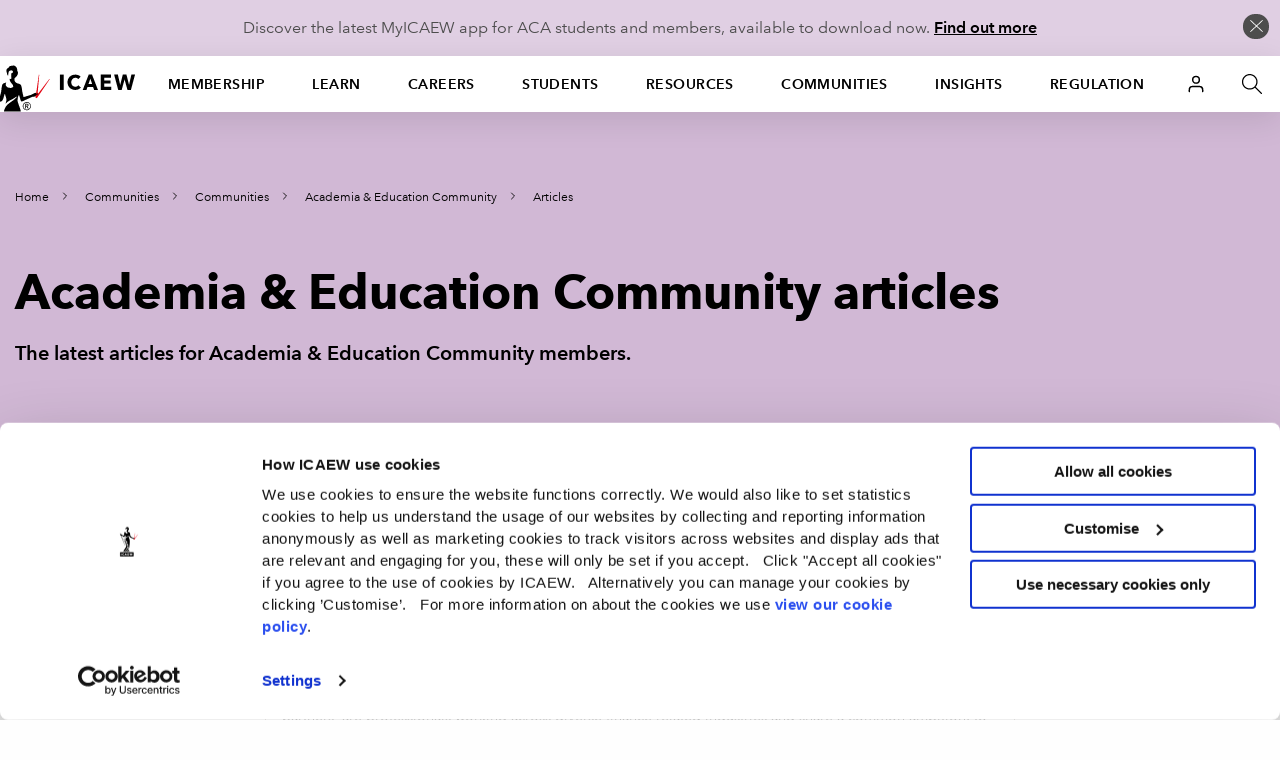

--- FILE ---
content_type: text/html; charset=utf-8
request_url: https://www.icaew.com/services/api/universalheader/account/large?foundation6=True
body_size: 576
content:

            <div class="u-nav--dropdown--offset" data-foundation6="true">
                <a class="dropdown-trigger" data-toggle="u-nav--large--11" aria-controls="u-nav--large--11" aria-expanded="false" href="#">
                    <span class="has-icon icon__user"></span>
                </a>
                

<div id="u-nav--large--11" data-dropdown data-close-on-click="true" class="u-nav--dropdown-wrapper content dropdown-pane" aria-hidden="true" tabindex="-1" aria-autoclose="false">
    <!-- // Login Dropdown START // -->
    <div class="u-nav--dropdown u-nav--dropdown__smallOFF">
        <div class="medium-12 column u-nav--dropdown__right--alt">
            <div class="header-second-container">
                <div class="row">
                    <div class="medium-12 columns">
                        <div class="login-block">
                            <div class="heading-block">
                                <h2>ICAEW user login</h2>
                            </div>
                            <p>If you are a student, a member of the ICAEW, or have previously registered with us please login to continue.</p>
                            <a class="cta-link alpha over-ride cta-link--full-width" href="https://my.icaew.com/security/Account/Login?returnUrl=https%3a%2f%2fwww.icaew.com%2fgroups-and-networks%2fcommunities%2facademia-and-education-community%2facademia-articles">Login</a>
                        </div>
                        <div class="register-block">
                            <h2>New ICAEW user?</h2>
                            <p>If you don&#39;t have a login, please register with us to continue.</p>
                            <ul class="link-list">
                                <li>
                                    <a href="https://my.icaew.com/account/srp/UpdatePersonalDetails/netregmydetails" class="cta-text-list" title="Text link list CTA">Register</a>
                                </li>
                            </ul>
                        </div>
                    </div>
                </div>
            </div>
        </div>
    </div><!-- // Login Dropdown // -->
</div>

            </div>


--- FILE ---
content_type: image/svg+xml
request_url: https://cdn.icaew.com/v1/production/img/fe-global/library__custom--black/webinar.svg
body_size: 662
content:
<svg xmlns="http://www.w3.org/2000/svg" width="20" height="20" viewBox="0 0 20 20" fill="none">
  <path fill-rule="evenodd" clip-rule="evenodd" d="M8.875 5C8.875 4.37868 9.37868 3.875 10 3.875C10.6213 3.875 11.125 4.37868 11.125 5C11.125 5.62132 10.6213 6.125 10 6.125C9.37868 6.125 8.875 5.62132 8.875 5ZM10 2.375C8.55025 2.375 7.375 3.55025 7.375 5C7.375 5.0304 7.37552 5.06067 7.37654 5.09082H4.24902C3.28253 5.09082 2.49902 5.87432 2.49902 6.84082V12.7158C2.49902 12.8623 2.51701 13.0045 2.5509 13.1405C1.46611 13.2698 0.625 14.1929 0.625 15.3125C0.625 16.5206 1.60438 17.5 2.8125 17.5H17.1875C18.3956 17.5 19.375 16.5206 19.375 15.3125C19.375 14.1922 18.5329 13.2687 17.4472 13.1403C17.4811 13.0044 17.499 12.8622 17.499 12.7158V6.84082C17.499 5.87432 16.7155 5.09082 15.749 5.09082H12.6235C12.6245 5.06067 12.625 5.0304 12.625 5C12.625 3.55025 11.4497 2.375 10 2.375ZM4.24902 6.59082H7.91178C8.39137 7.2194 9.14832 7.625 10 7.625C10.8517 7.625 11.6086 7.2194 12.0882 6.59082H15.749C15.8871 6.59082 15.999 6.70275 15.999 6.84082V12.7158C15.999 12.8539 15.8871 12.9658 15.749 12.9658H4.24902C4.11095 12.9658 3.99902 12.8539 3.99902 12.7158V6.84082C3.99902 6.70275 4.11095 6.59082 4.24902 6.59082ZM8.4375 8C7.80799 8 7.21488 8.26719 6.78549 8.7252C6.35764 9.18158 6.125 9.79078 6.125 10.4167V11.25C6.125 11.6642 6.46079 12 6.875 12C7.28921 12 7.625 11.6642 7.625 11.25V10.4167C7.625 10.1585 7.7216 9.91986 7.8798 9.75111C8.03646 9.584 8.2382 9.5 8.4375 9.5H11.5625C11.7618 9.5 11.9635 9.584 12.1202 9.75111C12.2784 9.91986 12.375 10.1585 12.375 10.4167V11.25C12.375 11.6642 12.7108 12 13.125 12C13.5392 12 13.875 11.6642 13.875 11.25V10.4167C13.875 9.79079 13.6424 9.18158 13.2145 8.7252C12.7851 8.26719 12.192 8 11.5625 8H8.4375ZM2.125 15.3125C2.125 14.9328 2.4328 14.625 2.8125 14.625H17.1875C17.5672 14.625 17.875 14.9328 17.875 15.3125C17.875 15.6922 17.5672 16 17.1875 16H2.8125C2.4328 16 2.125 15.6922 2.125 15.3125Z" fill="black"/>
</svg>

--- FILE ---
content_type: application/x-javascript
request_url: https://cdn.icaew.com/v1/production/js/app-corp/app.js?v=1.2025.24.0
body_size: 103061
content:
/*! For license information please see app.js.LICENSE.txt */
!function(){var e={313:function(e,t,n){var i,o;void 0===(o="function"==typeof(i=function(){"use strict";return function(e,t){var n,i,o,r,a,s,l,c,u,d,p,f,h,m,v,g,y,b,w=this,x=!1,k=!0,S=!0,C={barsSize:{top:44,bottom:"auto"},closeElClasses:["item","caption","zoom-wrap","ui","top-bar"],timeToIdle:4e3,timeToIdleOutside:1e3,loadingIndicatorDelay:1e3,addCaptionHTMLFn:function(e,t){return e.title?(t.children[0].innerHTML=e.title,!0):(t.children[0].innerHTML="",!1)},closeEl:!0,captionEl:!0,fullscreenEl:!0,zoomEl:!0,shareEl:!0,counterEl:!0,arrowEl:!0,preloaderEl:!0,tapToClose:!1,tapToToggleControls:!0,clickToCloseNonZoomable:!0,shareButtons:[{id:"facebook",label:"Share on Facebook",url:"https://www.facebook.com/sharer/sharer.php?u={{url}}"},{id:"twitter",label:"Tweet",url:"https://twitter.com/intent/tweet?text={{text}}&url={{url}}"},{id:"pinterest",label:"Pin it",url:"http://www.pinterest.com/pin/create/button/?url={{url}}&media={{image_url}}&description={{text}}"},{id:"download",label:"Download image",url:"{{raw_image_url}}",download:!0}],getImageURLForShare:function(){return e.currItem.src||""},getPageURLForShare:function(){return window.location.href},getTextForShare:function(){return e.currItem.title||""},indexIndicatorSep:" / ",fitControlsWidth:1200},_=function(e){if(g)return!0;e=e||window.event,v.timeToIdle&&v.mouseUsed&&!u&&D();for(var n,i,o=(e.target||e.srcElement).getAttribute("class")||"",r=0;r<N.length;r++)(n=N[r]).onTap&&o.indexOf("pswp__"+n.name)>-1&&(n.onTap(),i=!0);if(i){e.stopPropagation&&e.stopPropagation(),g=!0;var a=t.features.isOldAndroid?600:30;setTimeout(function(){g=!1},a)}},T=function(e,n,i){t[(i?"add":"remove")+"Class"](e,"pswp__"+n)},E=function(){var e=1===v.getNumItemsFn();e!==m&&(T(i,"ui--one-slide",e),m=e)},A=function(){T(l,"share-modal--hidden",S)},$=function(){return(S=!S)?(t.removeClass(l,"pswp__share-modal--fade-in"),setTimeout(function(){S&&A()},300)):(A(),setTimeout(function(){S||t.addClass(l,"pswp__share-modal--fade-in")},30)),S||L(),!1},O=function(t){var n=(t=t||window.event).target||t.srcElement;return e.shout("shareLinkClick",t,n),!(!n.href||!n.hasAttribute("download")&&(window.open(n.href,"pswp_share","scrollbars=yes,resizable=yes,toolbar=no,location=yes,width=550,height=420,top=100,left="+(window.screen?Math.round(screen.width/2-275):100)),S||$(),1))},L=function(){for(var e,t,n,i,o="",r=0;r<v.shareButtons.length;r++)e=v.shareButtons[r],t=v.getImageURLForShare(e),n=v.getPageURLForShare(e),i=v.getTextForShare(e),o+='<a href="'+e.url.replace("{{url}}",encodeURIComponent(n)).replace("{{image_url}}",encodeURIComponent(t)).replace("{{raw_image_url}}",t).replace("{{text}}",encodeURIComponent(i))+'" target="_blank" class="pswp__share--'+e.id+'"'+(e.download?"download":"")+">"+e.label+"</a>",v.parseShareButtonOut&&(o=v.parseShareButtonOut(e,o));l.children[0].innerHTML=o,l.children[0].onclick=O},P=function(e){for(var n=0;n<v.closeElClasses.length;n++)if(t.hasClass(e,"pswp__"+v.closeElClasses[n]))return!0},z=0,D=function(){clearTimeout(b),z=0,u&&w.setIdle(!1)},I=function(e){var t=(e=e||window.event).relatedTarget||e.toElement;t&&"HTML"!==t.nodeName||(clearTimeout(b),b=setTimeout(function(){w.setIdle(!0)},v.timeToIdleOutside))},j=function(e){f!==e&&(T(p,"preloader--active",!e),f=e)},M=function(n){var a=n.vGap;if(!e.likelyTouchDevice||v.mouseUsed||screen.width>v.fitControlsWidth){var s=v.barsSize;if(v.captionEl&&"auto"===s.bottom)if(r||((r=t.createEl("pswp__caption pswp__caption--fake")).appendChild(t.createEl("pswp__caption__center")),i.insertBefore(r,o),t.addClass(i,"pswp__ui--fit")),v.addCaptionHTMLFn(n,r,!0)){var l=r.clientHeight;a.bottom=parseInt(l,10)||44}else a.bottom=s.top;else a.bottom="auto"===s.bottom?0:s.bottom;a.top=s.top}else a.top=a.bottom=0},N=[{name:"caption",option:"captionEl",onInit:function(e){o=e}},{name:"share-modal",option:"shareEl",onInit:function(e){l=e},onTap:function(){$()}},{name:"button--share",option:"shareEl",onInit:function(e){s=e},onTap:function(){$()}},{name:"button--zoom",option:"zoomEl",onTap:e.toggleDesktopZoom},{name:"counter",option:"counterEl",onInit:function(e){a=e}},{name:"button--close",option:"closeEl",onTap:e.close},{name:"button--arrow--left",option:"arrowEl",onTap:e.prev},{name:"button--arrow--right",option:"arrowEl",onTap:e.next},{name:"button--fs",option:"fullscreenEl",onTap:function(){n.isFullscreen()?n.exit():n.enter()}},{name:"preloader",option:"preloaderEl",onInit:function(e){p=e}}];w.init=function(){t.extend(e.options,C,!0),v=e.options,i=t.getChildByClass(e.scrollWrap,"pswp__ui"),d=e.listen,function(){var e;d("onVerticalDrag",function(e){k&&.95>e?w.hideControls():!k&&e>=.95&&w.showControls()}),d("onPinchClose",function(t){k&&.9>t?(w.hideControls(),e=!0):e&&!k&&t>.9&&w.showControls()}),d("zoomGestureEnded",function(){(e=!1)&&!k&&w.showControls()})}(),d("beforeChange",w.update),d("doubleTap",function(t){var n=e.currItem.initialZoomLevel;e.getZoomLevel()!==n?e.zoomTo(n,t,333):e.zoomTo(v.getDoubleTapZoom(!1,e.currItem),t,333)}),d("preventDragEvent",function(e,t,n){var i=e.target||e.srcElement;i&&i.getAttribute("class")&&e.type.indexOf("mouse")>-1&&(i.getAttribute("class").indexOf("__caption")>0||/(SMALL|STRONG|EM)/i.test(i.tagName))&&(n.prevent=!1)}),d("bindEvents",function(){t.bind(i,"pswpTap click",_),t.bind(e.scrollWrap,"pswpTap",w.onGlobalTap),e.likelyTouchDevice||t.bind(e.scrollWrap,"mouseover",w.onMouseOver)}),d("unbindEvents",function(){S||$(),y&&clearInterval(y),t.unbind(document,"mouseout",I),t.unbind(document,"mousemove",D),t.unbind(i,"pswpTap click",_),t.unbind(e.scrollWrap,"pswpTap",w.onGlobalTap),t.unbind(e.scrollWrap,"mouseover",w.onMouseOver),n&&(t.unbind(document,n.eventK,w.updateFullscreen),n.isFullscreen()&&(v.hideAnimationDuration=0,n.exit()),n=null)}),d("destroy",function(){v.captionEl&&(r&&i.removeChild(r),t.removeClass(o,"pswp__caption--empty")),l&&(l.children[0].onclick=null),t.removeClass(i,"pswp__ui--over-close"),t.addClass(i,"pswp__ui--hidden"),w.setIdle(!1)}),v.showAnimationDuration||t.removeClass(i,"pswp__ui--hidden"),d("initialZoomIn",function(){v.showAnimationDuration&&t.removeClass(i,"pswp__ui--hidden")}),d("initialZoomOut",function(){t.addClass(i,"pswp__ui--hidden")}),d("parseVerticalMargin",M),function(){var e,n,o,r=function(i){if(i)for(var r=i.length,a=0;r>a;a++){e=i[a],n=e.className;for(var s=0;s<N.length;s++)o=N[s],n.indexOf("pswp__"+o.name)>-1&&(v[o.option]?(t.removeClass(e,"pswp__element--disabled"),o.onInit&&o.onInit(e)):t.addClass(e,"pswp__element--disabled"))}};r(i.children);var a=t.getChildByClass(i,"pswp__top-bar");a&&r(a.children)}(),v.shareEl&&s&&l&&(S=!0),E(),v.timeToIdle&&d("mouseUsed",function(){t.bind(document,"mousemove",D),t.bind(document,"mouseout",I),y=setInterval(function(){2===++z&&w.setIdle(!0)},v.timeToIdle/2)}),v.fullscreenEl&&!t.features.isOldAndroid&&(n||(n=w.getFullscreenAPI()),n?(t.bind(document,n.eventK,w.updateFullscreen),w.updateFullscreen(),t.addClass(e.template,"pswp--supports-fs")):t.removeClass(e.template,"pswp--supports-fs")),v.preloaderEl&&(j(!0),d("beforeChange",function(){clearTimeout(h),h=setTimeout(function(){e.currItem&&e.currItem.loading?(!e.allowProgressiveImg()||e.currItem.img&&!e.currItem.img.naturalWidth)&&j(!1):j(!0)},v.loadingIndicatorDelay)}),d("imageLoadComplete",function(t,n){e.currItem===n&&j(!0)}))},w.setIdle=function(e){u=e,T(i,"ui--idle",e)},w.update=function(){k&&e.currItem?(w.updateIndexIndicator(),v.captionEl&&(v.addCaptionHTMLFn(e.currItem,o),T(o,"caption--empty",!e.currItem.title)),x=!0):x=!1,S||$(),E()},w.updateFullscreen=function(i){i&&setTimeout(function(){e.setScrollOffset(0,t.getScrollY())},50),t[(n.isFullscreen()?"add":"remove")+"Class"](e.template,"pswp--fs")},w.updateIndexIndicator=function(){v.counterEl&&(a.innerHTML=e.getCurrentIndex()+1+v.indexIndicatorSep+v.getNumItemsFn())},w.onGlobalTap=function(n){var i=(n=n||window.event).target||n.srcElement;if(!g)if(n.detail&&"mouse"===n.detail.pointerType){if(P(i))return void e.close();t.hasClass(i,"pswp__img")&&(1===e.getZoomLevel()&&e.getZoomLevel()<=e.currItem.fitRatio?v.clickToCloseNonZoomable&&e.close():e.toggleDesktopZoom(n.detail.releasePoint))}else if(v.tapToToggleControls&&(k?w.hideControls():w.showControls()),v.tapToClose&&(t.hasClass(i,"pswp__img")||P(i)))return void e.close()},w.onMouseOver=function(e){var t=(e=e||window.event).target||e.srcElement;T(i,"ui--over-close",P(t))},w.hideControls=function(){t.addClass(i,"pswp__ui--hidden"),k=!1},w.showControls=function(){k=!0,x||w.update(),t.removeClass(i,"pswp__ui--hidden")},w.supportsFullscreen=function(){var e=document;return!!(e.exitFullscreen||e.mozCancelFullScreen||e.webkitExitFullscreen||e.msExitFullscreen)},w.getFullscreenAPI=function(){var t,n=document.documentElement,i="fullscreenchange";return n.requestFullscreen?t={enterK:"requestFullscreen",exitK:"exitFullscreen",elementK:"fullscreenElement",eventK:i}:n.mozRequestFullScreen?t={enterK:"mozRequestFullScreen",exitK:"mozCancelFullScreen",elementK:"mozFullScreenElement",eventK:"moz"+i}:n.webkitRequestFullscreen?t={enterK:"webkitRequestFullscreen",exitK:"webkitExitFullscreen",elementK:"webkitFullscreenElement",eventK:"webkit"+i}:n.msRequestFullscreen&&(t={enterK:"msRequestFullscreen",exitK:"msExitFullscreen",elementK:"msFullscreenElement",eventK:"MSFullscreenChange"}),t&&(t.enter=function(){return c=v.closeOnScroll,v.closeOnScroll=!1,"webkitRequestFullscreen"!==this.enterK?e.template[this.enterK]():void e.template[this.enterK](Element.ALLOW_KEYBOARD_INPUT)},t.exit=function(){return v.closeOnScroll=c,document[this.exitK]()},t.isFullscreen=function(){return document[this.elementK]}),t}}})?i.call(t,n,t,e):i)||(e.exports=o)},334:function(){var e=document.getElementsByTagName("html");e[0].classList.contains("no-js")&&(e[0].classList.remove("no-js"),e[0].classList.add("js"))},358:function(e,t){var n,i,o,r;function a(e){return a="function"==typeof Symbol&&"symbol"==typeof Symbol.iterator?function(e){return typeof e}:function(e){return e&&"function"==typeof Symbol&&e.constructor===Symbol&&e!==Symbol.prototype?"symbol":typeof e},a(e)}r=function(e){"use strict";var t,n;function i(e){return"object"===a(e)&&"function"==typeof e.to}function o(e){e.parentElement.removeChild(e)}function r(e){return null!=e}function s(e){e.preventDefault()}function l(e){return"number"==typeof e&&!isNaN(e)&&isFinite(e)}function c(e,t,n){n>0&&(f(e,t),setTimeout(function(){h(e,t)},n))}function u(e){return Math.max(Math.min(e,100),0)}function d(e){return Array.isArray(e)?e:[e]}function p(e){var t=(e=String(e)).split(".");return t.length>1?t[1].length:0}function f(e,t){e.classList&&!/\s/.test(t)?e.classList.add(t):e.className+=" "+t}function h(e,t){e.classList&&!/\s/.test(t)?e.classList.remove(t):e.className=e.className.replace(new RegExp("(^|\\b)"+t.split(" ").join("|")+"(\\b|$)","gi")," ")}function m(e){var t=void 0!==window.pageXOffset,n="CSS1Compat"===(e.compatMode||"");return{x:t?window.pageXOffset:n?e.documentElement.scrollLeft:e.body.scrollLeft,y:t?window.pageYOffset:n?e.documentElement.scrollTop:e.body.scrollTop}}function v(e,t){return 100/(t-e)}function g(e,t,n){return 100*t/(e[n+1]-e[n])}function y(e,t){for(var n=1;e>=t[n];)n+=1;return n}e.PipsMode=void 0,(t=e.PipsMode||(e.PipsMode={})).Range="range",t.Steps="steps",t.Positions="positions",t.Count="count",t.Values="values",e.PipsType=void 0,(n=e.PipsType||(e.PipsType={}))[n.None=-1]="None",n[n.NoValue=0]="NoValue",n[n.LargeValue=1]="LargeValue",n[n.SmallValue=2]="SmallValue";var b=function(){function e(e,t,n){var i;this.xPct=[],this.xVal=[],this.xSteps=[],this.xNumSteps=[],this.xHighestCompleteStep=[],this.xSteps=[n||!1],this.xNumSteps=[!1],this.snap=t;var o=[];for(Object.keys(e).forEach(function(t){o.push([d(e[t]),t])}),o.sort(function(e,t){return e[0][0]-t[0][0]}),i=0;i<o.length;i++)this.handleEntryPoint(o[i][1],o[i][0]);for(this.xNumSteps=this.xSteps.slice(0),i=0;i<this.xNumSteps.length;i++)this.handleStepPoint(i,this.xNumSteps[i])}return e.prototype.getDistance=function(e){for(var t=[],n=0;n<this.xNumSteps.length-1;n++)t[n]=g(this.xVal,e,n);return t},e.prototype.getAbsoluteDistance=function(e,t,n){var i,o=0;if(e<this.xPct[this.xPct.length-1])for(;e>this.xPct[o+1];)o++;else e===this.xPct[this.xPct.length-1]&&(o=this.xPct.length-2);n||e!==this.xPct[o+1]||o++,null===t&&(t=[]);var r=1,a=t[o],s=0,l=0,c=0,u=0;for(i=n?(e-this.xPct[o])/(this.xPct[o+1]-this.xPct[o]):(this.xPct[o+1]-e)/(this.xPct[o+1]-this.xPct[o]);a>0;)s=this.xPct[o+1+u]-this.xPct[o+u],t[o+u]*r+100-100*i>100?(l=s*i,r=(a-100*i)/t[o+u],i=1):(l=t[o+u]*s/100*r,r=0),n?(c-=l,this.xPct.length+u>=1&&u--):(c+=l,this.xPct.length-u>=1&&u++),a=t[o+u]*r;return e+c},e.prototype.toStepping=function(e){return function(e,t,n){if(n>=e.slice(-1)[0])return 100;var i=y(n,e),o=e[i-1],r=e[i],a=t[i-1],s=t[i];return a+function(e,t){return g(e,e[0]<0?t+Math.abs(e[0]):t-e[0],0)}([o,r],n)/v(a,s)}(this.xVal,this.xPct,e)},e.prototype.fromStepping=function(e){return function(e,t,n){if(n>=100)return e.slice(-1)[0];var i=y(n,t),o=e[i-1],r=e[i],a=t[i-1];return function(e,t){return t*(e[1]-e[0])/100+e[0]}([o,r],(n-a)*v(a,t[i]))}(this.xVal,this.xPct,e)},e.prototype.getStep=function(e){return function(e,t,n,i){if(100===i)return i;var o=y(i,e),r=e[o-1],a=e[o];return n?i-r>(a-r)/2?a:r:t[o-1]?e[o-1]+function(e,t){return Math.round(e/t)*t}(i-e[o-1],t[o-1]):i}(this.xPct,this.xSteps,this.snap,e)},e.prototype.getDefaultStep=function(e,t,n){var i=y(e,this.xPct);return(100===e||t&&e===this.xPct[i-1])&&(i=Math.max(i-1,1)),(this.xVal[i]-this.xVal[i-1])/n},e.prototype.getNearbySteps=function(e){var t=y(e,this.xPct);return{stepBefore:{startValue:this.xVal[t-2],step:this.xNumSteps[t-2],highestStep:this.xHighestCompleteStep[t-2]},thisStep:{startValue:this.xVal[t-1],step:this.xNumSteps[t-1],highestStep:this.xHighestCompleteStep[t-1]},stepAfter:{startValue:this.xVal[t],step:this.xNumSteps[t],highestStep:this.xHighestCompleteStep[t]}}},e.prototype.countStepDecimals=function(){var e=this.xNumSteps.map(p);return Math.max.apply(null,e)},e.prototype.hasNoSize=function(){return this.xVal[0]===this.xVal[this.xVal.length-1]},e.prototype.convert=function(e){return this.getStep(this.toStepping(e))},e.prototype.handleEntryPoint=function(e,t){var n;if(!l(n="min"===e?0:"max"===e?100:parseFloat(e))||!l(t[0]))throw new Error("noUiSlider: 'range' value isn't numeric.");this.xPct.push(n),this.xVal.push(t[0]);var i=Number(t[1]);n?this.xSteps.push(!isNaN(i)&&i):isNaN(i)||(this.xSteps[0]=i),this.xHighestCompleteStep.push(0)},e.prototype.handleStepPoint=function(e,t){if(t)if(this.xVal[e]!==this.xVal[e+1]){this.xSteps[e]=g([this.xVal[e],this.xVal[e+1]],t,0)/v(this.xPct[e],this.xPct[e+1]);var n=(this.xVal[e+1]-this.xVal[e])/this.xNumSteps[e],i=Math.ceil(Number(n.toFixed(3))-1),o=this.xVal[e]+this.xNumSteps[e]*i;this.xHighestCompleteStep[e]=o}else this.xSteps[e]=this.xHighestCompleteStep[e]=this.xVal[e]},e}(),w={to:function(e){return void 0===e?"":e.toFixed(2)},from:Number},x={target:"target",base:"base",origin:"origin",handle:"handle",handleLower:"handle-lower",handleUpper:"handle-upper",touchArea:"touch-area",horizontal:"horizontal",vertical:"vertical",background:"background",connect:"connect",connects:"connects",ltr:"ltr",rtl:"rtl",textDirectionLtr:"txt-dir-ltr",textDirectionRtl:"txt-dir-rtl",draggable:"draggable",drag:"state-drag",tap:"state-tap",active:"active",tooltip:"tooltip",pips:"pips",pipsHorizontal:"pips-horizontal",pipsVertical:"pips-vertical",marker:"marker",markerHorizontal:"marker-horizontal",markerVertical:"marker-vertical",markerNormal:"marker-normal",markerLarge:"marker-large",markerSub:"marker-sub",value:"value",valueHorizontal:"value-horizontal",valueVertical:"value-vertical",valueNormal:"value-normal",valueLarge:"value-large",valueSub:"value-sub"},k=".__tooltips",S=".__aria";function C(e,t){if(!l(t))throw new Error("noUiSlider: 'step' is not numeric.");e.singleStep=t}function _(e,t){if(!l(t))throw new Error("noUiSlider: 'keyboardPageMultiplier' is not numeric.");e.keyboardPageMultiplier=t}function T(e,t){if(!l(t))throw new Error("noUiSlider: 'keyboardMultiplier' is not numeric.");e.keyboardMultiplier=t}function E(e,t){if(!l(t))throw new Error("noUiSlider: 'keyboardDefaultStep' is not numeric.");e.keyboardDefaultStep=t}function A(e,t){if("object"!==a(t)||Array.isArray(t))throw new Error("noUiSlider: 'range' is not an object.");if(void 0===t.min||void 0===t.max)throw new Error("noUiSlider: Missing 'min' or 'max' in 'range'.");e.spectrum=new b(t,e.snap||!1,e.singleStep)}function $(e,t){if(t=d(t),!Array.isArray(t)||!t.length)throw new Error("noUiSlider: 'start' option is incorrect.");e.handles=t.length,e.start=t}function O(e,t){if("boolean"!=typeof t)throw new Error("noUiSlider: 'snap' option must be a boolean.");e.snap=t}function L(e,t){if("boolean"!=typeof t)throw new Error("noUiSlider: 'animate' option must be a boolean.");e.animate=t}function P(e,t){if("number"!=typeof t)throw new Error("noUiSlider: 'animationDuration' option must be a number.");e.animationDuration=t}function z(e,t){var n,i=[!1];if("lower"===t?t=[!0,!1]:"upper"===t&&(t=[!1,!0]),!0===t||!1===t){for(n=1;n<e.handles;n++)i.push(t);i.push(!1)}else{if(!Array.isArray(t)||!t.length||t.length!==e.handles+1)throw new Error("noUiSlider: 'connect' option doesn't match handle count.");i=t}e.connect=i}function D(e,t){switch(t){case"horizontal":e.ort=0;break;case"vertical":e.ort=1;break;default:throw new Error("noUiSlider: 'orientation' option is invalid.")}}function I(e,t){if(!l(t))throw new Error("noUiSlider: 'margin' option must be numeric.");0!==t&&(e.margin=e.spectrum.getDistance(t))}function j(e,t){if(!l(t))throw new Error("noUiSlider: 'limit' option must be numeric.");if(e.limit=e.spectrum.getDistance(t),!e.limit||e.handles<2)throw new Error("noUiSlider: 'limit' option is only supported on linear sliders with 2 or more handles.")}function M(e,t){var n;if(!l(t)&&!Array.isArray(t))throw new Error("noUiSlider: 'padding' option must be numeric or array of exactly 2 numbers.");if(Array.isArray(t)&&2!==t.length&&!l(t[0])&&!l(t[1]))throw new Error("noUiSlider: 'padding' option must be numeric or array of exactly 2 numbers.");if(0!==t){for(Array.isArray(t)||(t=[t,t]),e.padding=[e.spectrum.getDistance(t[0]),e.spectrum.getDistance(t[1])],n=0;n<e.spectrum.xNumSteps.length-1;n++)if(e.padding[0][n]<0||e.padding[1][n]<0)throw new Error("noUiSlider: 'padding' option must be a positive number(s).");var i=t[0]+t[1],o=e.spectrum.xVal[0];if(i/(e.spectrum.xVal[e.spectrum.xVal.length-1]-o)>1)throw new Error("noUiSlider: 'padding' option must not exceed 100% of the range.")}}function N(e,t){switch(t){case"ltr":e.dir=0;break;case"rtl":e.dir=1;break;default:throw new Error("noUiSlider: 'direction' option was not recognized.")}}function H(e,t){if("string"!=typeof t)throw new Error("noUiSlider: 'behaviour' must be a string containing options.");var n=t.indexOf("tap")>=0,i=t.indexOf("drag")>=0,o=t.indexOf("fixed")>=0,r=t.indexOf("snap")>=0,a=t.indexOf("hover")>=0,s=t.indexOf("unconstrained")>=0,l=t.indexOf("invert-connects")>=0,c=t.indexOf("drag-all")>=0,u=t.indexOf("smooth-steps")>=0;if(o){if(2!==e.handles)throw new Error("noUiSlider: 'fixed' behaviour must be used with 2 handles");I(e,e.start[1]-e.start[0])}if(l&&2!==e.handles)throw new Error("noUiSlider: 'invert-connects' behaviour must be used with 2 handles");if(s&&(e.margin||e.limit))throw new Error("noUiSlider: 'unconstrained' behaviour cannot be used with margin or limit");e.events={tap:n||r,drag:i,dragAll:c,smoothSteps:u,fixed:o,snap:r,hover:a,unconstrained:s,invertConnects:l}}function R(e,t){if(!1!==t)if(!0===t||i(t)){e.tooltips=[];for(var n=0;n<e.handles;n++)e.tooltips.push(t)}else{if((t=d(t)).length!==e.handles)throw new Error("noUiSlider: must pass a formatter for all handles.");t.forEach(function(e){if("boolean"!=typeof e&&!i(e))throw new Error("noUiSlider: 'tooltips' must be passed a formatter or 'false'.")}),e.tooltips=t}}function q(e,t){if(t.length!==e.handles)throw new Error("noUiSlider: must pass a attributes for all handles.");e.handleAttributes=t}function F(e,t){if(!i(t))throw new Error("noUiSlider: 'ariaFormat' requires 'to' method.");e.ariaFormat=t}function B(e,t){if(!function(e){return i(e)&&"function"==typeof e.from}(t))throw new Error("noUiSlider: 'format' requires 'to' and 'from' methods.");e.format=t}function U(e,t){if("boolean"!=typeof t)throw new Error("noUiSlider: 'keyboardSupport' option must be a boolean.");e.keyboardSupport=t}function W(e,t){e.documentElement=t}function V(e,t){if("string"!=typeof t&&!1!==t)throw new Error("noUiSlider: 'cssPrefix' must be a string or `false`.");e.cssPrefix=t}function Y(e,t){if("object"!==a(t))throw new Error("noUiSlider: 'cssClasses' must be an object.");"string"==typeof e.cssPrefix?(e.cssClasses={},Object.keys(t).forEach(function(n){e.cssClasses[n]=e.cssPrefix+t[n]})):e.cssClasses=t}function X(e){var t={margin:null,limit:null,padding:null,animate:!0,animationDuration:300,ariaFormat:w,format:w},n={step:{r:!1,t:C},keyboardPageMultiplier:{r:!1,t:_},keyboardMultiplier:{r:!1,t:T},keyboardDefaultStep:{r:!1,t:E},start:{r:!0,t:$},connect:{r:!0,t:z},direction:{r:!0,t:N},snap:{r:!1,t:O},animate:{r:!1,t:L},animationDuration:{r:!1,t:P},range:{r:!0,t:A},orientation:{r:!1,t:D},margin:{r:!1,t:I},limit:{r:!1,t:j},padding:{r:!1,t:M},behaviour:{r:!0,t:H},ariaFormat:{r:!1,t:F},format:{r:!1,t:B},tooltips:{r:!1,t:R},keyboardSupport:{r:!0,t:U},documentElement:{r:!1,t:W},cssPrefix:{r:!0,t:V},cssClasses:{r:!0,t:Y},handleAttributes:{r:!1,t:q}},i={connect:!1,direction:"ltr",behaviour:"tap",orientation:"horizontal",keyboardSupport:!0,cssPrefix:"noUi-",cssClasses:x,keyboardPageMultiplier:5,keyboardMultiplier:1,keyboardDefaultStep:10};e.format&&!e.ariaFormat&&(e.ariaFormat=e.format),Object.keys(n).forEach(function(o){if(r(e[o])||void 0!==i[o])n[o].t(t,r(e[o])?e[o]:i[o]);else if(n[o].r)throw new Error("noUiSlider: '"+o+"' is required.")}),t.pips=e.pips;var o=document.createElement("div"),a=void 0!==o.style.msTransform,s=void 0!==o.style.transform;return t.transformRule=s?"transform":a?"msTransform":"webkitTransform",t.style=[["left","top"],["right","bottom"]][t.dir][t.ort],t}function Z(t,n,i){var a,l,p,v,g,y,b,w=window.navigator.pointerEnabled?{start:"pointerdown",move:"pointermove",end:"pointerup"}:window.navigator.msPointerEnabled?{start:"MSPointerDown",move:"MSPointerMove",end:"MSPointerUp"}:{start:"mousedown touchstart",move:"mousemove touchmove",end:"mouseup touchend"},x=window.CSS&&CSS.supports&&CSS.supports("touch-action","none")&&function(){var e=!1;try{var t=Object.defineProperty({},"passive",{get:function(){e=!0}});window.addEventListener("test",null,t)}catch(e){}return e}(),C=t,_=n.spectrum,T=[],E=[],A=[],$=0,O={},L=!1,P=t.ownerDocument,D=n.documentElement||P.documentElement,I=P.body,j="rtl"===P.dir||1===n.ort?0:100;function M(e,t){var n=P.createElement("div");return t&&f(n,t),e.appendChild(n),n}function N(e,t){var i=M(e,n.cssClasses.origin),o=M(i,n.cssClasses.handle);if(M(o,n.cssClasses.touchArea),o.setAttribute("data-handle",String(t)),n.keyboardSupport&&(o.setAttribute("tabindex","0"),o.addEventListener("keydown",function(e){return function(e,t){if(q()||F(t))return!1;var i=["Left","Right"],o=["Down","Up"],r=["PageDown","PageUp"],a=["Home","End"];n.dir&&!n.ort?i.reverse():n.ort&&!n.dir&&(o.reverse(),r.reverse());var s,l=e.key.replace("Arrow",""),c=l===r[0],u=l===r[1],d=l===o[0]||l===i[0]||c,p=l===o[1]||l===i[1]||u,f=l===a[1];if(!(d||p||l===a[0]||f))return!0;if(e.preventDefault(),p||d){var h=d?0:1,m=ye(t)[h];if(null===m)return!1;!1===m&&(m=_.getDefaultStep(E[t],d,n.keyboardDefaultStep)),m*=u||c?n.keyboardPageMultiplier:n.keyboardMultiplier,m=Math.max(m,1e-7),m*=d?-1:1,s=T[t]+m}else s=f?n.spectrum.xVal[n.spectrum.xVal.length-1]:n.spectrum.xVal[0];return fe(t,_.toStepping(s),!0,!0),se("slide",t),se("update",t),se("change",t),se("set",t),!1}(e,t)})),void 0!==n.handleAttributes){var r=n.handleAttributes[t];Object.keys(r).forEach(function(e){o.setAttribute(e,r[e])})}return o.setAttribute("role","slider"),o.setAttribute("aria-orientation",n.ort?"vertical":"horizontal"),0===t?f(o,n.cssClasses.handleLower):t===n.handles-1&&f(o,n.cssClasses.handleUpper),i.handle=o,i}function H(e,t){return!!t&&M(e,n.cssClasses.connect)}function R(e,t){return!(!n.tooltips||!n.tooltips[t])&&M(e.firstChild,n.cssClasses.tooltip)}function q(){return C.hasAttribute("disabled")}function F(e){return p[e].hasAttribute("disabled")}function B(){y&&(ae("update"+k),y.forEach(function(e){e&&o(e)}),y=null)}function U(){B(),y=p.map(R),re("update"+k,function(e,t,i){if(y&&n.tooltips&&!1!==y[t]){var o=e[t];!0!==n.tooltips[t]&&(o=n.tooltips[t].to(i[t])),y[t].innerHTML=o}})}function W(e,t){return e.map(function(e){return _.fromStepping(t?_.getStep(e):e)})}function V(){g&&(o(g),g=null)}function Y(t){V();var i=function(t){function n(e,t){return Number((e+t).toFixed(7))}var i,o=function(t){if(t.mode===e.PipsMode.Range||t.mode===e.PipsMode.Steps)return _.xVal;if(t.mode===e.PipsMode.Count){if(t.values<2)throw new Error("noUiSlider: 'values' (>= 2) required for mode 'count'.");for(var n=t.values-1,i=100/n,o=[];n--;)o[n]=n*i;return o.push(100),W(o,t.stepped)}return t.mode===e.PipsMode.Positions?W(t.values,t.stepped):t.mode===e.PipsMode.Values?t.stepped?t.values.map(function(e){return _.fromStepping(_.getStep(_.toStepping(e)))}):t.values:[]}(t),r={},a=_.xVal[0],s=_.xVal[_.xVal.length-1],l=!1,c=!1,u=0;return i=o.slice().sort(function(e,t){return e-t}),(o=i.filter(function(e){return!this[e]&&(this[e]=!0)},{}))[0]!==a&&(o.unshift(a),l=!0),o[o.length-1]!==s&&(o.push(s),c=!0),o.forEach(function(i,a){var s,d,p,f,h,m,v,g,y,b,w=i,x=o[a+1],k=t.mode===e.PipsMode.Steps;for(k&&(s=_.xNumSteps[a]),s||(s=x-w),void 0===x&&(x=w),s=Math.max(s,1e-7),d=w;d<=x;d=n(d,s)){for(g=(h=(f=_.toStepping(d))-u)/(t.density||1),b=h/(y=Math.round(g)),p=1;p<=y;p+=1)r[(m=u+p*b).toFixed(5)]=[_.fromStepping(m),0];v=o.indexOf(d)>-1?e.PipsType.LargeValue:k?e.PipsType.SmallValue:e.PipsType.NoValue,!a&&l&&d!==x&&(v=0),d===x&&c||(r[f.toFixed(5)]=[d,v]),u=f}}),r}(t),o=t.filter,r=t.format||{to:function(e){return String(Math.round(e))}};return g=C.appendChild(function(t,i,o){var r,a,s=P.createElement("div"),l=((r={})[e.PipsType.None]="",r[e.PipsType.NoValue]=n.cssClasses.valueNormal,r[e.PipsType.LargeValue]=n.cssClasses.valueLarge,r[e.PipsType.SmallValue]=n.cssClasses.valueSub,r),c=((a={})[e.PipsType.None]="",a[e.PipsType.NoValue]=n.cssClasses.markerNormal,a[e.PipsType.LargeValue]=n.cssClasses.markerLarge,a[e.PipsType.SmallValue]=n.cssClasses.markerSub,a),u=[n.cssClasses.valueHorizontal,n.cssClasses.valueVertical],d=[n.cssClasses.markerHorizontal,n.cssClasses.markerVertical];function p(e,t){var i=t===n.cssClasses.value,o=i?l:c;return t+" "+(i?u:d)[n.ort]+" "+o[e]}return f(s,n.cssClasses.pips),f(s,0===n.ort?n.cssClasses.pipsHorizontal:n.cssClasses.pipsVertical),Object.keys(t).forEach(function(r){!function(t,r,a){if((a=i?i(r,a):a)!==e.PipsType.None){var l=M(s,!1);l.className=p(a,n.cssClasses.marker),l.style[n.style]=t+"%",a>e.PipsType.NoValue&&((l=M(s,!1)).className=p(a,n.cssClasses.value),l.setAttribute("data-value",String(r)),l.style[n.style]=t+"%",l.innerHTML=String(o.to(r)))}}(r,t[r][0],t[r][1])}),s}(i,o,r))}function Z(){var e=a.getBoundingClientRect(),t="offset"+["Width","Height"][n.ort];return 0===n.ort?e.width||a[t]:e.height||a[t]}function G(e,t,i,o){var r=function(r){var a,s,l=function(e,t,n){var i=0===e.type.indexOf("touch"),o=0===e.type.indexOf("mouse"),r=0===e.type.indexOf("pointer"),a=0,s=0;if(0===e.type.indexOf("MSPointer")&&(r=!0),"mousedown"===e.type&&!e.buttons&&!e.touches)return!1;if(i){var l=function(t){var i=t.target;return i===n||n.contains(i)||e.composed&&e.composedPath().shift()===n};if("touchstart"===e.type){var c=Array.prototype.filter.call(e.touches,l);if(c.length>1)return!1;a=c[0].pageX,s=c[0].pageY}else{var u=Array.prototype.find.call(e.changedTouches,l);if(!u)return!1;a=u.pageX,s=u.pageY}}return t=t||m(P),(o||r)&&(a=e.clientX+t.x,s=e.clientY+t.y),e.pageOffset=t,e.points=[a,s],e.cursor=o||r,e}(r,o.pageOffset,o.target||t);return!!l&&!(q()&&!o.doNotReject)&&(a=C,s=n.cssClasses.tap,!((a.classList?a.classList.contains(s):new RegExp("\\b"+s+"\\b").test(a.className))&&!o.doNotReject)&&!(e===w.start&&void 0!==l.buttons&&l.buttons>1)&&(!o.hover||!l.buttons)&&(x||l.preventDefault(),l.calcPoint=l.points[n.ort],void i(l,o)))},a=[];return e.split(" ").forEach(function(e){t.addEventListener(e,r,!!x&&{passive:!0}),a.push([e,r])}),a}function K(e){var t,i,o,r,s,l,c=100*(e-(t=a,i=n.ort,o=t.getBoundingClientRect(),s=(r=t.ownerDocument).documentElement,l=m(r),/webkit.*Chrome.*Mobile/i.test(navigator.userAgent)&&(l.x=0),i?o.top+l.y-s.clientTop:o.left+l.x-s.clientLeft))/Z();return c=u(c),n.dir?100-c:c}function Q(e,t){"mouseout"===e.type&&"HTML"===e.target.nodeName&&null===e.relatedTarget&&ee(e,t)}function J(e,t){if(-1===navigator.appVersion.indexOf("MSIE 9")&&0===e.buttons&&0!==t.buttonsProperty)return ee(e,t);var i=(n.dir?-1:1)*(e.calcPoint-t.startCalcPoint);ue(i>0,100*i/t.baseSize,t.locations,t.handleNumbers,t.connect)}function ee(e,t){t.handle&&(h(t.handle,n.cssClasses.active),$-=1),t.listeners.forEach(function(e){D.removeEventListener(e[0],e[1])}),0===$&&(h(C,n.cssClasses.drag),pe(),e.cursor&&(I.style.cursor="",I.removeEventListener("selectstart",s))),n.events.smoothSteps&&(t.handleNumbers.forEach(function(e){fe(e,E[e],!0,!0,!1,!1)}),t.handleNumbers.forEach(function(e){se("update",e)})),t.handleNumbers.forEach(function(e){se("change",e),se("set",e),se("end",e)})}function te(e,t){if(!t.handleNumbers.some(F)){var i;1===t.handleNumbers.length&&(i=p[t.handleNumbers[0]].children[0],$+=1,f(i,n.cssClasses.active)),e.stopPropagation();var o=[],r=G(w.move,D,J,{target:e.target,handle:i,connect:t.connect,listeners:o,startCalcPoint:e.calcPoint,baseSize:Z(),pageOffset:e.pageOffset,handleNumbers:t.handleNumbers,buttonsProperty:e.buttons,locations:E.slice()}),a=G(w.end,D,ee,{target:e.target,handle:i,listeners:o,doNotReject:!0,handleNumbers:t.handleNumbers}),l=G("mouseout",D,Q,{target:e.target,handle:i,listeners:o,doNotReject:!0,handleNumbers:t.handleNumbers});o.push.apply(o,r.concat(a,l)),e.cursor&&(I.style.cursor=getComputedStyle(e.target).cursor,p.length>1&&f(C,n.cssClasses.drag),I.addEventListener("selectstart",s,!1)),t.handleNumbers.forEach(function(e){se("start",e)})}}function ne(e){e.stopPropagation();var t=K(e.calcPoint),i=function(e){var t=100,n=!1;return p.forEach(function(i,o){if(!F(o)){var r=E[o],a=Math.abs(r-e);(a<t||a<=t&&e>r||100===a&&100===t)&&(n=o,t=a)}}),n}(t);!1!==i&&(n.events.snap||c(C,n.cssClasses.tap,n.animationDuration),fe(i,t,!0,!0),pe(),se("slide",i,!0),se("update",i,!0),n.events.snap?te(e,{handleNumbers:[i]}):(se("change",i,!0),se("set",i,!0)))}function ie(e){var t=K(e.calcPoint),n=_.getStep(t),i=_.fromStepping(n);Object.keys(O).forEach(function(e){"hover"===e.split(".")[0]&&O[e].forEach(function(e){e.call(we,i)})})}function oe(e){e.fixed||p.forEach(function(e,t){G(w.start,e.children[0],te,{handleNumbers:[t]})}),e.tap&&G(w.start,a,ne,{}),e.hover&&G(w.move,a,ie,{hover:!0}),e.drag&&v.forEach(function(t,i){if(!1!==t&&0!==i&&i!==v.length-1){var o=p[i-1],r=p[i],a=[t],s=[o,r],l=[i-1,i];f(t,n.cssClasses.draggable),e.fixed&&(a.push(o.children[0]),a.push(r.children[0])),e.dragAll&&(s=p,l=A),a.forEach(function(e){G(w.start,e,te,{handles:s,handleNumbers:l,connect:t})})}})}function re(e,t){O[e]=O[e]||[],O[e].push(t),"update"===e.split(".")[0]&&p.forEach(function(e,t){se("update",t)})}function ae(e){var t=e&&e.split(".")[0],n=t?e.substring(t.length):e;Object.keys(O).forEach(function(e){var i=e.split(".")[0],o=e.substring(i.length);t&&t!==i||n&&n!==o||function(e){return e===S||e===k}(o)&&n!==o||delete O[e]})}function se(e,t,i){Object.keys(O).forEach(function(o){var r=o.split(".")[0];e===r&&O[o].forEach(function(e){e.call(we,T.map(n.format.to),t,T.slice(),i||!1,E.slice(),we)})})}function le(e,t,i,o,r,a,s){var l;return p.length>1&&!n.events.unconstrained&&(o&&t>0&&(l=_.getAbsoluteDistance(e[t-1],n.margin,!1),i=Math.max(i,l)),r&&t<p.length-1&&(l=_.getAbsoluteDistance(e[t+1],n.margin,!0),i=Math.min(i,l))),p.length>1&&n.limit&&(o&&t>0&&(l=_.getAbsoluteDistance(e[t-1],n.limit,!1),i=Math.min(i,l)),r&&t<p.length-1&&(l=_.getAbsoluteDistance(e[t+1],n.limit,!0),i=Math.max(i,l))),n.padding&&(0===t&&(l=_.getAbsoluteDistance(0,n.padding[0],!1),i=Math.max(i,l)),t===p.length-1&&(l=_.getAbsoluteDistance(100,n.padding[1],!0),i=Math.min(i,l))),s||(i=_.getStep(i)),!((i=u(i))===e[t]&&!a)&&i}function ce(e,t){var i=n.ort;return(i?t:e)+", "+(i?e:t)}function ue(e,t,i,o,r){var a=i.slice(),s=o[0],l=n.events.smoothSteps,c=[!e,e],u=[e,!e];o=o.slice(),e&&o.reverse(),o.length>1?o.forEach(function(e,n){var i=le(a,e,a[e]+t,c[n],u[n],!1,l);!1===i?t=0:(t=i-a[e],a[e]=i)}):c=u=[!0];var d=!1;o.forEach(function(e,n){d=fe(e,i[e]+t,c[n],u[n],!1,l)||d}),d&&(o.forEach(function(e){se("update",e),se("slide",e)}),null!=r&&se("drag",s))}function de(e,t){return n.dir?100-e-t:e}function pe(){A.forEach(function(e){var t=E[e]>50?-1:1,n=3+(p.length+t*e);p[e].style.zIndex=String(n)})}function fe(e,t,i,o,r,a){return r||(t=le(E,e,t,i,o,!1,a)),!1!==t&&(function(e,t){E[e]=t,T[e]=_.fromStepping(t);var i="translate("+ce(de(t,0)-j+"%","0")+")";if(p[e].style[n.transformRule]=i,n.events.invertConnects&&E.length>1){var o=E.every(function(e,t,n){return 0===t||e>=n[t-1]});if(L!==!o)return L=!L,z(n,n.connect.map(function(e){return!e})),void be()}he(e),he(e+1),L&&(he(e-1),he(e+2))}(e,t),!0)}function he(e){if(v[e]){var t=E.slice();L&&t.sort(function(e,t){return e-t});var i=0,o=100;0!==e&&(i=t[e-1]),e!==v.length-1&&(o=t[e]);var r=o-i,a="translate("+ce(de(i,r)+"%","0")+")",s="scale("+ce(r/100,"1")+")";v[e].style[n.transformRule]=a+" "+s}}function me(e,t){return null===e||!1===e||void 0===e?E[t]:("number"==typeof e&&(e=String(e)),!1!==(e=n.format.from(e))&&(e=_.toStepping(e)),!1===e||isNaN(e)?E[t]:e)}function ve(e,t,i){var o=d(e),r=void 0===E[0];t=void 0===t||t,n.animate&&!r&&c(C,n.cssClasses.tap,n.animationDuration),A.forEach(function(e){fe(e,me(o[e],e),!0,!1,i)});var a=1===A.length?0:1;if(r&&_.hasNoSize()&&(i=!0,E[0]=0,A.length>1)){var s=100/(A.length-1);A.forEach(function(e){E[e]=e*s})}for(;a<A.length;++a)A.forEach(function(e){fe(e,E[e],!0,!0,i)});pe(),A.forEach(function(e){se("update",e),null!==o[e]&&t&&se("set",e)})}function ge(e){if(void 0===e&&(e=!1),e)return 1===T.length?T[0]:T.slice(0);var t=T.map(n.format.to);return 1===t.length?t[0]:t}function ye(e){var t=E[e],i=_.getNearbySteps(t),o=T[e],r=i.thisStep.step,a=null;if(n.snap)return[o-i.stepBefore.startValue||null,i.stepAfter.startValue-o||null];!1!==r&&o+r>i.stepAfter.startValue&&(r=i.stepAfter.startValue-o),a=o>i.thisStep.startValue?i.thisStep.step:!1!==i.stepBefore.step&&o-i.stepBefore.highestStep,100===t?r=null:0===t&&(a=null);var s=_.countStepDecimals();return null!==r&&!1!==r&&(r=Number(r.toFixed(s))),null!==a&&!1!==a&&(a=Number(a.toFixed(s))),[a,r]}function be(){for(;l.firstChild;)l.removeChild(l.firstChild);for(var e=0;e<=n.handles;e++)v[e]=H(l,n.connect[e]),he(e);oe({drag:n.events.drag,fixed:!0})}f(b=C,n.cssClasses.target),0===n.dir?f(b,n.cssClasses.ltr):f(b,n.cssClasses.rtl),0===n.ort?f(b,n.cssClasses.horizontal):f(b,n.cssClasses.vertical),f(b,"rtl"===getComputedStyle(b).direction?n.cssClasses.textDirectionRtl:n.cssClasses.textDirectionLtr),a=M(b,n.cssClasses.base),function(e,t){l=M(t,n.cssClasses.connects),p=[],(v=[]).push(H(l,e[0]));for(var i=0;i<n.handles;i++)p.push(N(t,i)),A[i]=i,v.push(H(l,e[i+1]))}(n.connect,a),oe(n.events),ve(n.start),n.pips&&Y(n.pips),n.tooltips&&U(),ae("update"+S),re("update"+S,function(e,t,i,o,r){A.forEach(function(e){var t=p[e],o=le(E,e,0,!0,!0,!0),a=le(E,e,100,!0,!0,!0),s=r[e],l=String(n.ariaFormat.to(i[e]));o=_.fromStepping(o).toFixed(1),a=_.fromStepping(a).toFixed(1),s=_.fromStepping(s).toFixed(1),t.children[0].setAttribute("aria-valuemin",o),t.children[0].setAttribute("aria-valuemax",a),t.children[0].setAttribute("aria-valuenow",s),t.children[0].setAttribute("aria-valuetext",l)})});var we={destroy:function(){for(ae(S),ae(k),Object.keys(n.cssClasses).forEach(function(e){h(C,n.cssClasses[e])});C.firstChild;)C.removeChild(C.firstChild);delete C.noUiSlider},steps:function(){return A.map(ye)},on:re,off:ae,get:ge,set:ve,setHandle:function(e,t,n,i){if(!((e=Number(e))>=0&&e<A.length))throw new Error("noUiSlider: invalid handle number, got: "+e);fe(e,me(t,e),!0,!0,i),se("update",e),n&&se("set",e)},reset:function(e){ve(n.start,e)},disable:function(e){null!=e?(p[e].setAttribute("disabled",""),p[e].handle.removeAttribute("tabindex")):(C.setAttribute("disabled",""),p.forEach(function(e){e.handle.removeAttribute("tabindex")}))},enable:function(e){null!=e?(p[e].removeAttribute("disabled"),p[e].handle.setAttribute("tabindex","0")):(C.removeAttribute("disabled"),p.forEach(function(e){e.removeAttribute("disabled"),e.handle.setAttribute("tabindex","0")}))},__moveHandles:function(e,t,n){ue(e,t,E,n)},options:i,updateOptions:function(e,t){var o=ge(),a=["margin","limit","padding","range","animate","snap","step","format","pips","tooltips","connect"];a.forEach(function(t){void 0!==e[t]&&(i[t]=e[t])});var s=X(i);a.forEach(function(t){void 0!==e[t]&&(n[t]=s[t])}),_=s.spectrum,n.margin=s.margin,n.limit=s.limit,n.padding=s.padding,n.pips?Y(n.pips):V(),n.tooltips?U():B(),E=[],ve(r(e.start)?e.start:o,t),e.connect&&be()},target:C,removePips:V,removeTooltips:B,getPositions:function(){return E.slice()},getTooltips:function(){return y},getOrigins:function(){return p},pips:Y};return we}function G(e,t){if(!e||!e.nodeName)throw new Error("noUiSlider: create requires a single element, got: "+e);if(e.noUiSlider)throw new Error("noUiSlider: Slider was already initialized.");var n=Z(e,X(t),t);return e.noUiSlider=n,n}var K={__spectrum:b,cssClasses:x,create:G};e.create=G,e.cssClasses=x,e.default=K,Object.defineProperty(e,"__esModule",{value:!0})},"object"===a(t)?r(t):(i=[t],void 0===(o="function"==typeof(n=r)?n.apply(t,i):n)||(e.exports=o))},577:function(){function e(e,t){(null==t||t>e.length)&&(t=e.length);for(var n=0,i=Array(t);n<t;n++)i[n]=e[n];return i}document.addEventListener("DOMContentLoaded",function(){document.addEventListener("click",function(t){var n=t.target.closest("[data-action-on-click]");if(n){var i;try{i=JSON.parse(n.getAttribute("data-action-on-click")),console.log("[u-action-on-click] Parsed JSON actions:",i)}catch(t){i=n.getAttribute("data-action-on-click").split(",").map(function(t){var n=function(t){return function(e){if(Array.isArray(e))return e}(t)||function(e){var t=null==e?null:"undefined"!=typeof Symbol&&e[Symbol.iterator]||e["@@iterator"];if(null!=t){var n,i,o,r,a=[],s=!0,l=!1;try{for(o=(t=t.call(e)).next,!2;!(s=(n=o.call(t)).done)&&(a.push(n.value),2!==a.length);s=!0);}catch(e){l=!0,i=e}finally{try{if(!s&&null!=t.return&&(r=t.return(),Object(r)!==r))return}finally{if(l)throw i}}return a}}(t)||function(t){if(t){if("string"==typeof t)return e(t,2);var n={}.toString.call(t).slice(8,-1);return"Object"===n&&t.constructor&&(n=t.constructor.name),"Map"===n||"Set"===n?Array.from(t):"Arguments"===n||/^(?:Ui|I)nt(?:8|16|32)(?:Clamped)?Array$/.test(n)?e(t,2):void 0}}(t)||function(){throw new TypeError("Invalid attempt to destructure non-iterable instance.\nIn order to be iterable, non-array objects must have a [Symbol.iterator]() method.")}()}(t.split(":").map(function(e){return e.trim()}));return{id:n[0],action:n[1]}}),console.log("[u-action-on-click] Parsed string actions:",i)}i.forEach(function(e){var t=e.id,n=e.action,i=document.getElementById(t);if(i)switch(n){case"hide":i.classList.add("is-hidden"),console.log("[u-action-on-click] Hiding element with ID '".concat(t,"'."));break;case"remove":i.remove(),console.log("[u-action-on-click] Removing element with ID '".concat(t,"'."));break;default:console.warn("[u-action-on-click] Unknown action '".concat(n,"' for element with ID '").concat(t,"'."))}else console.warn("[u-action-on-click] Target element with ID '".concat(t,"' not found."))})}})})},578:function(e,t,n){var i,o,r,a;function s(e){return s="function"==typeof Symbol&&"symbol"==typeof Symbol.iterator?function(e){return typeof e}:function(e){return e&&"function"==typeof Symbol&&e.constructor===Symbol&&e!==Symbol.prototype?"symbol":typeof e},s(e)}e=n.nmd(e),a=function(){return function(e){var t={};function n(i){if(t[i])return t[i].exports;var o=t[i]={exports:{},id:i,loaded:!1};return e[i].call(o.exports,o,o.exports,n),o.loaded=!0,o.exports}return n.m=e,n.c=t,n.p="",n(0)}([function(e,t){"use strict";e.exports=function(){if("undefined"==typeof document||"undefined"==typeof window)return{ask:function(){return"initial"},element:function(){return null},ignoreKeys:function(){},specificKeys:function(){},registerOnChange:function(){},unRegisterOnChange:function(){}};var e=document.documentElement,t=null,n="initial",i=n,o=Date.now(),r=!1,a=["button","input","select","textarea"],s=[],l=[16,17,18,91,93],c=[],u={keydown:"keyboard",keyup:"keyboard",mousedown:"mouse",mousemove:"mouse",MSPointerDown:"pointer",MSPointerMove:"pointer",pointerdown:"pointer",pointermove:"pointer",touchstart:"touch",touchend:"touch"},d=!1,p={x:null,y:null},f={2:"touch",3:"touch",4:"mouse"},h=!1;try{var m=Object.defineProperty({},"passive",{get:function(){h=!0}});window.addEventListener("test",null,m)}catch(e){}var v,g=function(e){var t=e.which,o=u[e.type];"pointer"===o&&(o=k(e));var r=!c.length&&-1===l.indexOf(t),s=c.length&&-1!==c.indexOf(t),d="keyboard"===o&&t&&(r||s)||"mouse"===o||"touch"===o;if(S(o)&&(d=!1),d&&n!==o&&(x("input",n=o),y("input")),d&&i!==o){var p=document.activeElement;p&&p.nodeName&&(-1===a.indexOf(p.nodeName.toLowerCase())||"button"===p.nodeName.toLowerCase()&&!E(p,"form"))&&(x("intent",i=o),y("intent"))}},y=function(t){e.setAttribute("data-what"+t,"input"===t?n:i),_(t)},b=function(e){var t=u[e.type];"pointer"===t&&(t=k(e)),T(e),(!d&&!S(t)||d&&"wheel"===e.type||"mousewheel"===e.type||"DOMMouseScroll"===e.type)&&i!==t&&(x("intent",i=t),y("intent"))},w=function(){t=null,e.removeAttribute("data-whatelement"),e.removeAttribute("data-whatclasses")},x=function(e,t){if(r)try{window.sessionStorage.setItem("what-"+e,t)}catch(e){}},k=function(e){return"number"==typeof e.pointerType?f[e.pointerType]:"pen"===e.pointerType?"touch":e.pointerType},S=function(e){var t=Date.now(),i="mouse"===e&&"touch"===n&&t-o<200;return o=t,i},C=function(){return"onwheel"in document.createElement("div")?"wheel":void 0!==document.onmousewheel?"mousewheel":"DOMMouseScroll"},_=function(e){for(var t=0,o=s.length;t<o;t++)s[t].type===e&&s[t].fn.call(void 0,"input"===e?n:i)},T=function(e){p.x!==e.screenX||p.y!==e.screenY?(d=!1,p.x=e.screenX,p.y=e.screenY):d=!0},E=function(e,t){var n=window.Element.prototype;if(n.matches||(n.matches=n.msMatchesSelector||n.webkitMatchesSelector),n.closest)return e.closest(t);do{if(e.matches(t))return e;e=e.parentElement||e.parentNode}while(null!==e&&1===e.nodeType);return null};return"addEventListener"in window&&Array.prototype.indexOf&&(u[C()]="mouse",v=!h||{passive:!0,capture:!0},document.addEventListener("DOMContentLoaded",function(){if(r=!("false"===e.getAttribute("data-whatpersist")||"false"===document.body.getAttribute("data-whatpersist")))try{window.sessionStorage.getItem("what-input")&&(n=window.sessionStorage.getItem("what-input")),window.sessionStorage.getItem("what-intent")&&(i=window.sessionStorage.getItem("what-intent"))}catch(e){}y("input"),y("intent")},!0),window.PointerEvent?(window.addEventListener("pointerdown",g,!0),window.addEventListener("pointermove",b,!0)):window.MSPointerEvent?(window.addEventListener("MSPointerDown",g,!0),window.addEventListener("MSPointerMove",b,!0)):(window.addEventListener("mousedown",g,!0),window.addEventListener("mousemove",b,!0),"ontouchstart"in window&&(window.addEventListener("touchstart",g,v),window.addEventListener("touchend",g,!0))),window.addEventListener(C(),b,v),window.addEventListener("keydown",g,!0),window.addEventListener("keyup",g,!0),window.addEventListener("focusin",function(n){n.target.nodeName?(t=n.target.nodeName.toLowerCase(),e.setAttribute("data-whatelement",t),n.target.classList&&n.target.classList.length&&e.setAttribute("data-whatclasses",n.target.classList.toString().replace(" ",","))):w()},!0),window.addEventListener("focusout",w,!0)),{ask:function(e){return"intent"===e?i:n},element:function(){return t},ignoreKeys:function(e){l=e},specificKeys:function(e){c=e},registerOnChange:function(e,t){s.push({fn:e,type:t||"input"})},unRegisterOnChange:function(e){var t=function(e){for(var t=0,n=s.length;t<n;t++)if(s[t].fn===e)return t}(e);(t||0===t)&&s.splice(t,1)},clearStorage:function(){window.sessionStorage.clear()}}}()}])},"object"===s(t)&&"object"===s(e)?e.exports=a():(o=[],void 0===(r="function"==typeof(i=a)?i.apply(t,o):i)||(e.exports=r))},768:function(){document.addEventListener("DOMContentLoaded",function(){if("undefined"!=typeof dataLayer){for(var e=(c="/Service/keep-session-alive.aspx","dev.icaew.com"===(u=window.location.hostname)||"devcdn.icaew.com"===u||"local.icaew.com"===u?"https://dev.icaew.com"+c:"uat.icaew.com"===u?"https://uat.icaew.com"+c:"https://www.icaew.com"+c),t=54e4,n=!1,i=!1,o=0;o<dataLayer.length;o++){var r=dataLayer[o];if(r.hasOwnProperty("userType")&&(i=r.userType),i&&"Anonymous"!==i){n=!0;break}}if(n){var a=document.getElementById("widget__cpd");if(a){var s=a.getAttribute("data-session-ka-interval");if(s){var l=parseInt(s,10);isNaN(l)||(t=l)}setInterval(function(){fetch(e,{method:"GET",credentials:"include"}).then(function(e){e.ok||console.error("Failed to keep session alive:",e.statusText)}).catch(function(e){return console.error("Error:",e)})},t)}}}var c,u})},782:function(e,t,n){var i,o;function r(e){return r="function"==typeof Symbol&&"symbol"==typeof Symbol.iterator?function(e){return typeof e}:function(e){return e&&"function"==typeof Symbol&&e.constructor===Symbol&&e!==Symbol.prototype?"symbol":typeof e},r(e)}i=function(){"use strict";return function(e,t,n,i){var o={features:null,bind:function(e,t,n,i){var o=(i?"remove":"add")+"EventListener";t=t.split(" ");for(var r=0;r<t.length;r++)t[r]&&e[o](t[r],n,!1)},isArray:function(e){return e instanceof Array},createEl:function(e,t){var n=document.createElement(t||"div");return e&&(n.className=e),n},getScrollY:function(){var e=window.pageYOffset;return void 0!==e?e:document.documentElement.scrollTop},unbind:function(e,t,n){o.bind(e,t,n,!0)},removeClass:function(e,t){var n=new RegExp("(\\s|^)"+t+"(\\s|$)");e.className=e.className.replace(n," ").replace(/^\s\s*/,"").replace(/\s\s*$/,"")},addClass:function(e,t){o.hasClass(e,t)||(e.className+=(e.className?" ":"")+t)},hasClass:function(e,t){return e.className&&new RegExp("(^|\\s)"+t+"(\\s|$)").test(e.className)},getChildByClass:function(e,t){for(var n=e.firstChild;n;){if(o.hasClass(n,t))return n;n=n.nextSibling}},arraySearch:function(e,t,n){for(var i=e.length;i--;)if(e[i][n]===t)return i;return-1},extend:function(e,t,n){for(var i in t)if(t.hasOwnProperty(i)){if(n&&e.hasOwnProperty(i))continue;e[i]=t[i]}},easing:{sine:{out:function(e){return Math.sin(e*(Math.PI/2))},inOut:function(e){return-(Math.cos(Math.PI*e)-1)/2}},cubic:{out:function(e){return--e*e*e+1}}},detectFeatures:function(){if(o.features)return o.features;var e=o.createEl().style,t="",n={};if(n.oldIE=document.all&&!document.addEventListener,n.touch="ontouchstart"in window,window.requestAnimationFrame&&(n.raf=window.requestAnimationFrame,n.caf=window.cancelAnimationFrame),n.pointerEvent=navigator.pointerEnabled||navigator.msPointerEnabled,!n.pointerEvent){var i=navigator.userAgent;if(/iP(hone|od)/.test(navigator.platform)){var r=navigator.appVersion.match(/OS (\d+)_(\d+)_?(\d+)?/);r&&r.length>0&&(r=parseInt(r[1],10))>=1&&8>r&&(n.isOldIOSPhone=!0)}var a=i.match(/Android\s([0-9\.]*)/),s=a?a[1]:0;(s=parseFloat(s))>=1&&(4.4>s&&(n.isOldAndroid=!0),n.androidVersion=s),n.isMobileOpera=/opera mini|opera mobi/i.test(i)}for(var l,c,u=["transform","perspective","animationName"],d=["","webkit","Moz","ms","O"],p=0;4>p;p++){t=d[p];for(var f=0;3>f;f++)l=u[f],c=t+(t?l.charAt(0).toUpperCase()+l.slice(1):l),!n[l]&&c in e&&(n[l]=c);t&&!n.raf&&(t=t.toLowerCase(),n.raf=window[t+"RequestAnimationFrame"],n.raf&&(n.caf=window[t+"CancelAnimationFrame"]||window[t+"CancelRequestAnimationFrame"]))}if(!n.raf){var h=0;n.raf=function(e){var t=(new Date).getTime(),n=Math.max(0,16-(t-h)),i=window.setTimeout(function(){e(t+n)},n);return h=t+n,i},n.caf=function(e){clearTimeout(e)}}return n.svg=!!document.createElementNS&&!!document.createElementNS("http://www.w3.org/2000/svg","svg").createSVGRect,o.features=n,n}};o.detectFeatures(),o.features.oldIE&&(o.bind=function(e,t,n,i){t=t.split(" ");for(var o,a=(i?"detach":"attach")+"Event",s=function(){n.handleEvent.call(n)},l=0;l<t.length;l++)if(o=t[l])if("object"==r(n)&&n.handleEvent){if(i){if(!n["oldIE"+o])return!1}else n["oldIE"+o]=s;e[a]("on"+o,n["oldIE"+o])}else e[a]("on"+o,n)});var a=this,s={allowPanToNext:!0,spacing:.12,bgOpacity:1,mouseUsed:!1,loop:!0,pinchToClose:!0,closeOnScroll:!0,closeOnVerticalDrag:!0,verticalDragRange:.75,hideAnimationDuration:333,showAnimationDuration:333,showHideOpacity:!1,focus:!0,escKey:!0,arrowKeys:!0,mainScrollEndFriction:.35,panEndFriction:.35,isClickableElement:function(e){return"A"===e.tagName},getDoubleTapZoom:function(e,t){return e||t.initialZoomLevel<.7?1:1.33},maxSpreadZoom:1.33,modal:!0,scaleMode:"fit"};o.extend(s,i);var l,c,u,d,p,f,h,m,v,g,y,b,w,x,k,S,C,_,T,E,A,$,O,L,P,z,D,I,j,M,N,H,R,q,F,B,U,W,V,Y,X,Z,G,K,Q,J,ee,te,ne,ie,oe,re,ae,se,le,ce={x:0,y:0},ue={x:0,y:0},de={x:0,y:0},pe={},fe=0,he={},me={x:0,y:0},ve=0,ge=!0,ye=[],be={},we=!1,xe=function(e,t){o.extend(a,t.publicMethods),ye.push(e)},ke=function(e){var t=qt();return e>t-1?e-t:0>e?t+e:e},Se={},Ce=function(e,t){return Se[e]||(Se[e]=[]),Se[e].push(t)},_e=function(e){var t=Se[e];if(t){var n=Array.prototype.slice.call(arguments);n.shift();for(var i=0;i<t.length;i++)t[i].apply(a,n)}},Te=function(){return(new Date).getTime()},Ee=function(e){ae=e,a.bg.style.opacity=e*s.bgOpacity},Ae=function(e,t,n,i,o){(!we||o&&o!==a.currItem)&&(i/=o?o.fitRatio:a.currItem.fitRatio),e[$]=b+t+"px, "+n+"px"+w+" scale("+i+")"},$e=function(e){te&&(e&&(g>a.currItem.fitRatio?we||(Gt(a.currItem,!1,!0),we=!0):we&&(Gt(a.currItem),we=!1)),Ae(te,de.x,de.y,g))},Oe=function(e){e.container&&Ae(e.container.style,e.initialPosition.x,e.initialPosition.y,e.initialZoomLevel,e)},Le=function(e,t){t[$]=b+e+"px, 0px"+w},Pe=function(e,t){if(!s.loop&&t){var n=d+(me.x*fe-e)/me.x,i=Math.round(e-ut.x);(0>n&&i>0||n>=qt()-1&&0>i)&&(e=ut.x+i*s.mainScrollEndFriction)}ut.x=e,Le(e,p)},ze=function(e,t){var n=dt[e]-he[e];return ue[e]+ce[e]+n-n*(t/y)},De=function(e,t){e.x=t.x,e.y=t.y,t.id&&(e.id=t.id)},Ie=function(e){e.x=Math.round(e.x),e.y=Math.round(e.y)},je=null,Me=function(){je&&(o.unbind(document,"mousemove",Me),o.addClass(e,"pswp--has_mouse"),s.mouseUsed=!0,_e("mouseUsed")),je=setTimeout(function(){je=null},100)},Ne=function(e,t){var n=Vt(a.currItem,pe,e);return t&&(ee=n),n},He=function(e){return e||(e=a.currItem),e.initialZoomLevel},Re=function(e){return e||(e=a.currItem),e.w>0?s.maxSpreadZoom:1},qe=function(e,t,n,i){return i===a.currItem.initialZoomLevel?(n[e]=a.currItem.initialPosition[e],!0):(n[e]=ze(e,i),n[e]>t.min[e]?(n[e]=t.min[e],!0):n[e]<t.max[e]&&(n[e]=t.max[e],!0))},Fe=function(e){var t="";s.escKey&&27===e.keyCode?t="close":s.arrowKeys&&(37===e.keyCode?t="prev":39===e.keyCode&&(t="next")),t&&(e.ctrlKey||e.altKey||e.shiftKey||e.metaKey||(e.preventDefault?e.preventDefault():e.returnValue=!1,a[t]()))},Be=function(e){e&&(X||Y||ne||B)&&(e.preventDefault(),e.stopPropagation())},Ue=function(){a.setScrollOffset(0,o.getScrollY())},We={},Ve=0,Ye=function(e){We[e]&&(We[e].raf&&z(We[e].raf),Ve--,delete We[e])},Xe=function(e){We[e]&&Ye(e),We[e]||(Ve++,We[e]={})},Ze=function(){for(var e in We)We.hasOwnProperty(e)&&Ye(e)},Ge=function(e,t,n,i,o,r,a){var s,l=Te();Xe(e);var c=function(){if(We[e]){if((s=Te()-l)>=i)return Ye(e),r(n),void(a&&a());r((n-t)*o(s/i)+t),We[e].raf=P(c)}};c()},Ke={shout:_e,listen:Ce,viewportSize:pe,options:s,isMainScrollAnimating:function(){return ne},getZoomLevel:function(){return g},getCurrentIndex:function(){return d},isDragging:function(){return W},isZooming:function(){return Q},setScrollOffset:function(e,t){he.x=e,M=he.y=t,_e("updateScrollOffset",he)},applyZoomPan:function(e,t,n,i){de.x=t,de.y=n,g=e,$e(i)},init:function(){if(!l&&!c){var n;a.framework=o,a.template=e,a.bg=o.getChildByClass(e,"pswp__bg"),D=e.className,l=!0,N=o.detectFeatures(),P=N.raf,z=N.caf,$=N.transform,j=N.oldIE,a.scrollWrap=o.getChildByClass(e,"pswp__scroll-wrap"),a.container=o.getChildByClass(a.scrollWrap,"pswp__container"),p=a.container.style,a.itemHolders=S=[{el:a.container.children[0],wrap:0,index:-1},{el:a.container.children[1],wrap:0,index:-1},{el:a.container.children[2],wrap:0,index:-1}],S[0].el.style.display=S[2].el.style.display="none",function(){if($){var t=N.perspective&&!L;return b="translate"+(t?"3d(":"("),void(w=N.perspective?", 0px)":")")}$="left",o.addClass(e,"pswp--ie"),Le=function(e,t){t.left=e+"px"},Oe=function(e){var t=e.fitRatio>1?1:e.fitRatio,n=e.container.style,i=t*e.w,o=t*e.h;n.width=i+"px",n.height=o+"px",n.left=e.initialPosition.x+"px",n.top=e.initialPosition.y+"px"},$e=function(){if(te){var e=te,t=a.currItem,n=t.fitRatio>1?1:t.fitRatio,i=n*t.w,o=n*t.h;e.width=i+"px",e.height=o+"px",e.left=de.x+"px",e.top=de.y+"px"}}}(),v={resize:a.updateSize,scroll:Ue,keydown:Fe,click:Be};var i=N.isOldIOSPhone||N.isOldAndroid||N.isMobileOpera;for(N.animationName&&N.transform&&!i||(s.showAnimationDuration=s.hideAnimationDuration=0),n=0;n<ye.length;n++)a["init"+ye[n]]();t&&(a.ui=new t(a,o)).init(),_e("firstUpdate"),d=d||s.index||0,(isNaN(d)||0>d||d>=qt())&&(d=0),a.currItem=Rt(d),(N.isOldIOSPhone||N.isOldAndroid)&&(ge=!1),e.setAttribute("aria-hidden","false"),s.modal&&(ge?e.style.position="fixed":(e.style.position="absolute",e.style.top=o.getScrollY()+"px")),void 0===M&&(_e("initialLayout"),M=I=o.getScrollY());var r="pswp--open ";for(s.mainClass&&(r+=s.mainClass+" "),s.showHideOpacity&&(r+="pswp--animate_opacity "),r+=L?"pswp--touch":"pswp--notouch",r+=N.animationName?" pswp--css_animation":"",r+=N.svg?" pswp--svg":"",o.addClass(e,r),a.updateSize(),f=-1,ve=null,n=0;3>n;n++)Le((n+f)*me.x,S[n].el.style);j||o.bind(a.scrollWrap,m,a),Ce("initialZoomInEnd",function(){a.setContent(S[0],d-1),a.setContent(S[2],d+1),S[0].el.style.display=S[2].el.style.display="block",s.focus&&e.focus(),o.bind(document,"keydown",a),N.transform&&o.bind(a.scrollWrap,"click",a),s.mouseUsed||o.bind(document,"mousemove",Me),o.bind(window,"resize scroll",a),_e("bindEvents")}),a.setContent(S[1],d),a.updateCurrItem(),_e("afterInit"),ge||(x=setInterval(function(){Ve||W||Q||g!==a.currItem.initialZoomLevel||a.updateSize()},1e3)),o.addClass(e,"pswp--visible")}},close:function(){l&&(l=!1,c=!0,_e("close"),o.unbind(window,"resize",a),o.unbind(window,"scroll",v.scroll),o.unbind(document,"keydown",a),o.unbind(document,"mousemove",Me),N.transform&&o.unbind(a.scrollWrap,"click",a),W&&o.unbind(window,h,a),_e("unbindEvents"),Ft(a.currItem,null,!0,a.destroy))},destroy:function(){_e("destroy"),jt&&clearTimeout(jt),e.setAttribute("aria-hidden","true"),e.className=D,x&&clearInterval(x),o.unbind(a.scrollWrap,m,a),o.unbind(window,"scroll",a),ht(),Ze(),Se=null},panTo:function(e,t,n){n||(e>ee.min.x?e=ee.min.x:e<ee.max.x&&(e=ee.max.x),t>ee.min.y?t=ee.min.y:t<ee.max.y&&(t=ee.max.y)),de.x=e,de.y=t,$e()},handleEvent:function(e){e=e||window.event,v[e.type]&&v[e.type](e)},goTo:function(e){var t=(e=ke(e))-d;ve=t,d=e,a.currItem=Rt(d),fe-=t,Pe(me.x*fe),Ze(),ne=!1,a.updateCurrItem()},next:function(){a.goTo(d+1)},prev:function(){a.goTo(d-1)},updateCurrZoomItem:function(e){if(e&&_e("beforeChange",0),S[1].el.children.length){var t=S[1].el.children[0];te=o.hasClass(t,"pswp__zoom-wrap")?t.style:null}else te=null;ee=a.currItem.bounds,y=g=a.currItem.initialZoomLevel,de.x=ee.center.x,de.y=ee.center.y,e&&_e("afterChange")},invalidateCurrItems:function(){k=!0;for(var e=0;3>e;e++)S[e].item&&(S[e].item.needsUpdate=!0)},updateCurrItem:function(e){if(0!==ve){var t,n=Math.abs(ve);if(!(e&&2>n)){a.currItem=Rt(d),we=!1,_e("beforeChange",ve),n>=3&&(f+=ve+(ve>0?-3:3),n=3);for(var i=0;n>i;i++)ve>0?(t=S.shift(),S[2]=t,f++,Le((f+2)*me.x,t.el.style),a.setContent(t,d-n+i+1+1)):(t=S.pop(),S.unshift(t),f--,Le(f*me.x,t.el.style),a.setContent(t,d+n-i-1-1));if(te&&1===Math.abs(ve)){var o=Rt(C);o.initialZoomLevel!==g&&(Vt(o,pe),Gt(o),Oe(o))}ve=0,a.updateCurrZoomItem(),C=d,_e("afterChange")}}},updateSize:function(t){if(!ge&&s.modal){var n=o.getScrollY();if(M!==n&&(e.style.top=n+"px",M=n),!t&&be.x===window.innerWidth&&be.y===window.innerHeight)return;be.x=window.innerWidth,be.y=window.innerHeight,e.style.height=be.y+"px"}if(pe.x=a.scrollWrap.clientWidth,pe.y=a.scrollWrap.clientHeight,Ue(),me.x=pe.x+Math.round(pe.x*s.spacing),me.y=pe.y,Pe(me.x*fe),_e("beforeResize"),void 0!==f){for(var i,r,l,c=0;3>c;c++)i=S[c],Le((c+f)*me.x,i.el.style),l=d+c-1,s.loop&&qt()>2&&(l=ke(l)),(r=Rt(l))&&(k||r.needsUpdate||!r.bounds)?(a.cleanSlide(r),a.setContent(i,l),1===c&&(a.currItem=r,a.updateCurrZoomItem(!0)),r.needsUpdate=!1):-1===i.index&&l>=0&&a.setContent(i,l),r&&r.container&&(Vt(r,pe),Gt(r),Oe(r));k=!1}y=g=a.currItem.initialZoomLevel,(ee=a.currItem.bounds)&&(de.x=ee.center.x,de.y=ee.center.y,$e(!0)),_e("resize")},zoomTo:function(e,t,n,i,r){t&&(y=g,dt.x=Math.abs(t.x)-de.x,dt.y=Math.abs(t.y)-de.y,De(ue,de));var a=Ne(e,!1),s={};qe("x",a,s,e),qe("y",a,s,e);var l=g,c=de.x,u=de.y;Ie(s);var d=function(t){1===t?(g=e,de.x=s.x,de.y=s.y):(g=(e-l)*t+l,de.x=(s.x-c)*t+c,de.y=(s.y-u)*t+u),r&&r(t),$e(1===t)};n?Ge("customZoomTo",0,1,n,i||o.easing.sine.inOut,d):d(1)}},Qe={},Je={},et={},tt={},nt={},it=[],ot={},rt=[],at={},st=0,lt={x:0,y:0},ct=0,ut={x:0,y:0},dt={x:0,y:0},pt={x:0,y:0},ft=function(e,t){return at.x=Math.abs(e.x-t.x),at.y=Math.abs(e.y-t.y),Math.sqrt(at.x*at.x+at.y*at.y)},ht=function(){Z&&(z(Z),Z=null)},mt=function(){W&&(Z=P(mt),$t())},vt=function(e,t){return!(!e||e===document)&&!(e.getAttribute("class")&&e.getAttribute("class").indexOf("pswp__scroll-wrap")>-1)&&(t(e)?e:vt(e.parentNode,t))},gt={},yt=function(e,t){return gt.prevent=!vt(e.target,s.isClickableElement),_e("preventDragEvent",e,t,gt),gt.prevent},bt=function(e,t){return t.x=e.pageX,t.y=e.pageY,t.id=e.identifier,t},wt=function(e,t,n){n.x=.5*(e.x+t.x),n.y=.5*(e.y+t.y)},xt=function(){var e=de.y-a.currItem.initialPosition.y;return 1-Math.abs(e/(pe.y/2))},kt={},St={},Ct=[],_t=function(e){for(;Ct.length>0;)Ct.pop();return O?(le=0,it.forEach(function(e){0===le?Ct[0]=e:1===le&&(Ct[1]=e),le++})):e.type.indexOf("touch")>-1?e.touches&&e.touches.length>0&&(Ct[0]=bt(e.touches[0],kt),e.touches.length>1&&(Ct[1]=bt(e.touches[1],St))):(kt.x=e.pageX,kt.y=e.pageY,kt.id="",Ct[0]=kt),Ct},Tt=function(e,t){var n,i,o,r,l=de[e]+t[e],c=t[e]>0,u=ut.x+t.x,d=ut.x-ot.x;return n=l>ee.min[e]||l<ee.max[e]?s.panEndFriction:1,l=de[e]+t[e]*n,!s.allowPanToNext&&g!==a.currItem.initialZoomLevel||(te?"h"!==ie||"x"!==e||Y||(c?(l>ee.min[e]&&(n=s.panEndFriction,ee.min[e],i=ee.min[e]-ue[e]),(0>=i||0>d)&&qt()>1?(r=u,0>d&&u>ot.x&&(r=ot.x)):ee.min.x!==ee.max.x&&(o=l)):(l<ee.max[e]&&(n=s.panEndFriction,ee.max[e],i=ue[e]-ee.max[e]),(0>=i||d>0)&&qt()>1?(r=u,d>0&&u<ot.x&&(r=ot.x)):ee.min.x!==ee.max.x&&(o=l))):r=u,"x"!==e)?void(ne||G||g>a.currItem.fitRatio&&(de[e]+=t[e]*n)):(void 0!==r&&(Pe(r,!0),G=r!==ot.x),ee.min.x!==ee.max.x&&(void 0!==o?de.x=o:G||(de.x+=t.x*n)),void 0!==r)},Et=function(e){if(!("mousedown"===e.type&&e.button>0)){if(Ht)return void e.preventDefault();if(!U||"mousedown"!==e.type){if(yt(e,!0)&&e.preventDefault(),_e("pointerDown"),O){var t=o.arraySearch(it,e.pointerId,"id");0>t&&(t=it.length),it[t]={x:e.pageX,y:e.pageY,id:e.pointerId}}var n=_t(e),i=n.length;K=null,Ze(),W&&1!==i||(W=oe=!0,o.bind(window,h,a),F=se=re=B=G=X=V=Y=!1,ie=null,_e("firstTouchStart",n),De(ue,de),ce.x=ce.y=0,De(tt,n[0]),De(nt,tt),ot.x=me.x*fe,rt=[{x:tt.x,y:tt.y}],R=H=Te(),Ne(g,!0),ht(),mt()),!Q&&i>1&&!ne&&!G&&(y=g,Y=!1,Q=V=!0,ce.y=ce.x=0,De(ue,de),De(Qe,n[0]),De(Je,n[1]),wt(Qe,Je,pt),dt.x=Math.abs(pt.x)-de.x,dt.y=Math.abs(pt.y)-de.y,J=ft(Qe,Je))}}},At=function(e){if(e.preventDefault(),O){var t=o.arraySearch(it,e.pointerId,"id");if(t>-1){var n=it[t];n.x=e.pageX,n.y=e.pageY}}if(W){var i=_t(e);if(ie||X||Q)K=i;else if(ut.x!==me.x*fe)ie="h";else{var r=Math.abs(i[0].x-tt.x)-Math.abs(i[0].y-tt.y);Math.abs(r)>=10&&(ie=r>0?"h":"v",K=i)}}},$t=function(){if(K){var e=K.length;if(0!==e)if(De(Qe,K[0]),et.x=Qe.x-tt.x,et.y=Qe.y-tt.y,Q&&e>1){if(tt.x=Qe.x,tt.y=Qe.y,!et.x&&!et.y&&function(e,t){return e.x===t.x&&e.y===t.y}(K[1],Je))return;De(Je,K[1]),Y||(Y=!0,_e("zoomGestureStarted"));var t=ft(Qe,Je),n=Dt(t);n>a.currItem.initialZoomLevel+a.currItem.initialZoomLevel/15&&(se=!0);var i=1,o=He(),r=Re();if(o>n)if(s.pinchToClose&&!se&&y<=a.currItem.initialZoomLevel){var l=1-(o-n)/(o/1.2);Ee(l),_e("onPinchClose",l),re=!0}else(i=(o-n)/o)>1&&(i=1),n=o-i*(o/3);else n>r&&((i=(n-r)/(6*o))>1&&(i=1),n=r+i*o);0>i&&(i=0),wt(Qe,Je,lt),ce.x+=lt.x-pt.x,ce.y+=lt.y-pt.y,De(pt,lt),de.x=ze("x",n),de.y=ze("y",n),F=n>g,g=n,$e()}else{if(!ie)return;if(oe&&(oe=!1,Math.abs(et.x)>=10&&(et.x-=K[0].x-nt.x),Math.abs(et.y)>=10&&(et.y-=K[0].y-nt.y)),tt.x=Qe.x,tt.y=Qe.y,0===et.x&&0===et.y)return;if("v"===ie&&s.closeOnVerticalDrag&&"fit"===s.scaleMode&&g===a.currItem.initialZoomLevel){ce.y+=et.y,de.y+=et.y;var c=xt();return B=!0,_e("onVerticalDrag",c),Ee(c),void $e()}(function(e,t,n){if(e-R>50){var i=rt.length>2?rt.shift():{};i.x=t,i.y=n,rt.push(i),R=e}})(Te(),Qe.x,Qe.y),X=!0,ee=a.currItem.bounds,Tt("x",et)||(Tt("y",et),Ie(de),$e())}}},Ot=function(e){if(N.isOldAndroid){if(U&&"mouseup"===e.type)return;e.type.indexOf("touch")>-1&&(clearTimeout(U),U=setTimeout(function(){U=0},600))}var t;if(_e("pointerUp"),yt(e,!1)&&e.preventDefault(),O){var n=o.arraySearch(it,e.pointerId,"id");n>-1&&(t=it.splice(n,1)[0],navigator.pointerEnabled?t.type=e.pointerType||"mouse":(t.type={4:"mouse",2:"touch",3:"pen"}[e.pointerType],t.type||(t.type=e.pointerType||"mouse")))}var i,r=_t(e),l=r.length;if("mouseup"===e.type&&(l=0),2===l)return K=null,!0;1===l&&De(nt,r[0]),0!==l||ie||ne||(t||("mouseup"===e.type?t={x:e.pageX,y:e.pageY,type:"mouse"}:e.changedTouches&&e.changedTouches[0]&&(t={x:e.changedTouches[0].pageX,y:e.changedTouches[0].pageY,type:"touch"})),_e("touchRelease",e,t));var c=-1;if(0===l&&(W=!1,o.unbind(window,h,a),ht(),Q?c=0:-1!==ct&&(c=Te()-ct)),ct=1===l?Te():-1,i=-1!==c&&150>c?"zoom":"swipe",Q&&2>l&&(Q=!1,1===l&&(i="zoomPointerUp"),_e("zoomGestureEnded")),K=null,X||Y||ne||B)if(Ze(),q||(q=Lt()),q.calculateSwipeSpeed("x"),B)if(xt()<s.verticalDragRange)a.close();else{var u=de.y,d=ae;Ge("verticalDrag",0,1,300,o.easing.cubic.out,function(e){de.y=(a.currItem.initialPosition.y-u)*e+u,Ee((1-d)*e+d),$e()}),_e("onVerticalDrag",1)}else{if((G||ne)&&0===l){if(zt(i,q))return;i="zoomPointerUp"}if(!ne)return"swipe"!==i?void It():void(!G&&g>a.currItem.fitRatio&&Pt(q))}},Lt=function(){var e,t,n={lastFlickOffset:{},lastFlickDist:{},lastFlickSpeed:{},slowDownRatio:{},slowDownRatioReverse:{},speedDecelerationRatio:{},speedDecelerationRatioAbs:{},distanceOffset:{},backAnimDestination:{},backAnimStarted:{},calculateSwipeSpeed:function(i){rt.length>1?(e=Te()-R+50,t=rt[rt.length-2][i]):(e=Te()-H,t=nt[i]),n.lastFlickOffset[i]=tt[i]-t,n.lastFlickDist[i]=Math.abs(n.lastFlickOffset[i]),n.lastFlickDist[i]>20?n.lastFlickSpeed[i]=n.lastFlickOffset[i]/e:n.lastFlickSpeed[i]=0,Math.abs(n.lastFlickSpeed[i])<.1&&(n.lastFlickSpeed[i]=0),n.slowDownRatio[i]=.95,n.slowDownRatioReverse[i]=1-n.slowDownRatio[i],n.speedDecelerationRatio[i]=1},calculateOverBoundsAnimOffset:function(e,t){n.backAnimStarted[e]||(de[e]>ee.min[e]?n.backAnimDestination[e]=ee.min[e]:de[e]<ee.max[e]&&(n.backAnimDestination[e]=ee.max[e]),void 0!==n.backAnimDestination[e]&&(n.slowDownRatio[e]=.7,n.slowDownRatioReverse[e]=1-n.slowDownRatio[e],n.speedDecelerationRatioAbs[e]<.05&&(n.lastFlickSpeed[e]=0,n.backAnimStarted[e]=!0,Ge("bounceZoomPan"+e,de[e],n.backAnimDestination[e],t||300,o.easing.sine.out,function(t){de[e]=t,$e()}))))},calculateAnimOffset:function(e){n.backAnimStarted[e]||(n.speedDecelerationRatio[e]=n.speedDecelerationRatio[e]*(n.slowDownRatio[e]+n.slowDownRatioReverse[e]-n.slowDownRatioReverse[e]*n.timeDiff/10),n.speedDecelerationRatioAbs[e]=Math.abs(n.lastFlickSpeed[e]*n.speedDecelerationRatio[e]),n.distanceOffset[e]=n.lastFlickSpeed[e]*n.speedDecelerationRatio[e]*n.timeDiff,de[e]+=n.distanceOffset[e])},panAnimLoop:function(){return We.zoomPan&&(We.zoomPan.raf=P(n.panAnimLoop),n.now=Te(),n.timeDiff=n.now-n.lastNow,n.lastNow=n.now,n.calculateAnimOffset("x"),n.calculateAnimOffset("y"),$e(),n.calculateOverBoundsAnimOffset("x"),n.calculateOverBoundsAnimOffset("y"),n.speedDecelerationRatioAbs.x<.05&&n.speedDecelerationRatioAbs.y<.05)?(de.x=Math.round(de.x),de.y=Math.round(de.y),$e(),void Ye("zoomPan")):void 0}};return n},Pt=function(e){return e.calculateSwipeSpeed("y"),ee=a.currItem.bounds,e.backAnimDestination={},e.backAnimStarted={},Math.abs(e.lastFlickSpeed.x)<=.05&&Math.abs(e.lastFlickSpeed.y)<=.05?(e.speedDecelerationRatioAbs.x=e.speedDecelerationRatioAbs.y=0,e.calculateOverBoundsAnimOffset("x"),e.calculateOverBoundsAnimOffset("y"),!0):(Xe("zoomPan"),e.lastNow=Te(),void e.panAnimLoop())},zt=function(e,t){var n,i,r;if(ne||(st=d),"swipe"===e){var l=tt.x-nt.x,c=t.lastFlickDist.x<10;l>30&&(c||t.lastFlickOffset.x>20)?i=-1:-30>l&&(c||t.lastFlickOffset.x<-20)&&(i=1)}i&&(0>(d+=i)?(d=s.loop?qt()-1:0,r=!0):d>=qt()&&(d=s.loop?0:qt()-1,r=!0),(!r||s.loop)&&(ve+=i,fe-=i,n=!0));var u,p=me.x*fe,f=Math.abs(p-ut.x);return n||p>ut.x==t.lastFlickSpeed.x>0?(u=Math.abs(t.lastFlickSpeed.x)>0?f/Math.abs(t.lastFlickSpeed.x):333,u=Math.min(u,400),u=Math.max(u,250)):u=333,st===d&&(n=!1),ne=!0,_e("mainScrollAnimStart"),Ge("mainScroll",ut.x,p,u,o.easing.cubic.out,Pe,function(){Ze(),ne=!1,st=-1,(n||st!==d)&&a.updateCurrItem(),_e("mainScrollAnimComplete")}),n&&a.updateCurrItem(!0),n},Dt=function(e){return 1/J*e*y},It=function(){var e=g,t=He(),n=Re();t>g?e=t:g>n&&(e=n);var i,r=ae;return re&&!F&&!se&&t>g?(a.close(),!0):(re&&(i=function(e){Ee((1-r)*e+r)}),a.zoomTo(e,0,200,o.easing.cubic.out,i),!0)};xe("Gestures",{publicMethods:{initGestures:function(){var e=function(e,t,n,i,o){_=e+t,T=e+n,E=e+i,A=o?e+o:""};(O=N.pointerEvent)&&N.touch&&(N.touch=!1),O?navigator.pointerEnabled?e("pointer","down","move","up","cancel"):e("MSPointer","Down","Move","Up","Cancel"):N.touch?(e("touch","start","move","end","cancel"),L=!0):e("mouse","down","move","up"),h=T+" "+E+" "+A,m=_,O&&!L&&(L=navigator.maxTouchPoints>1||navigator.msMaxTouchPoints>1),a.likelyTouchDevice=L,v[_]=Et,v[T]=At,v[E]=Ot,A&&(v[A]=v[E]),N.touch&&(m+=" mousedown",h+=" mousemove mouseup",v.mousedown=v[_],v.mousemove=v[T],v.mouseup=v[E]),L||(s.allowPanToNext=!1)}}});var jt,Mt,Nt,Ht,Rt,qt,Ft=function(t,n,i,r){var l;jt&&clearTimeout(jt),Ht=!0,Nt=!0,t.initialLayout?(l=t.initialLayout,t.initialLayout=null):l=s.getThumbBoundsFn&&s.getThumbBoundsFn(d);var c=i?s.hideAnimationDuration:s.showAnimationDuration,p=function(){Ye("initialZoom"),i?(a.template.removeAttribute("style"),a.bg.removeAttribute("style")):(Ee(1),n&&(n.style.display="block"),o.addClass(e,"pswp--animated-in"),_e("initialZoom"+(i?"OutEnd":"InEnd"))),r&&r(),Ht=!1};if(!c||!l||void 0===l.x)return _e("initialZoom"+(i?"Out":"In")),g=t.initialZoomLevel,De(de,t.initialPosition),$e(),e.style.opacity=i?0:1,Ee(1),void(c?setTimeout(function(){p()},c):p());!function(){var n=u,r=!a.currItem.src||a.currItem.loadError||s.showHideOpacity;t.miniImg&&(t.miniImg.style.webkitBackfaceVisibility="hidden"),i||(g=l.w/t.w,de.x=l.x,de.y=l.y-I,a[r?"template":"bg"].style.opacity=.001,$e()),Xe("initialZoom"),i&&!n&&o.removeClass(e,"pswp--animated-in"),r&&(i?o[(n?"remove":"add")+"Class"](e,"pswp--animate_opacity"):setTimeout(function(){o.addClass(e,"pswp--animate_opacity")},30)),jt=setTimeout(function(){if(_e("initialZoom"+(i?"Out":"In")),i){var a=l.w/t.w,s={x:de.x,y:de.y},u=g,d=ae,f=function(t){1===t?(g=a,de.x=l.x,de.y=l.y-M):(g=(a-u)*t+u,de.x=(l.x-s.x)*t+s.x,de.y=(l.y-M-s.y)*t+s.y),$e(),r?e.style.opacity=1-t:Ee(d-t*d)};n?Ge("initialZoom",0,1,c,o.easing.cubic.out,f,p):(f(1),jt=setTimeout(p,c+20))}else g=t.initialZoomLevel,De(de,t.initialPosition),$e(),Ee(1),r?e.style.opacity=1:Ee(1),jt=setTimeout(p,c+20)},i?25:90)}()},Bt={},Ut=[],Wt={index:0,errorMsg:'<div class="pswp__error-msg"><a href="%url%" target="_blank">The image</a> could not be loaded.</div>',forceProgressiveLoading:!1,preload:[1,1],getNumItemsFn:function(){return Mt.length}},Vt=function(e,t,n){if(e.src&&!e.loadError){var i=!n;if(i&&(e.vGap||(e.vGap={top:0,bottom:0}),_e("parseVerticalMargin",e)),Bt.x=t.x,Bt.y=t.y-e.vGap.top-e.vGap.bottom,i){var o=Bt.x/e.w,r=Bt.y/e.h;e.fitRatio=r>o?o:r;var a=s.scaleMode;"orig"===a?n=1:"fit"===a&&(n=e.fitRatio),n>1&&(n=1),e.initialZoomLevel=n,e.bounds||(e.bounds={center:{x:0,y:0},max:{x:0,y:0},min:{x:0,y:0}})}if(!n)return;return function(e,t,n){var i=e.bounds;i.center.x=Math.round((Bt.x-t)/2),i.center.y=Math.round((Bt.y-n)/2)+e.vGap.top,i.max.x=t>Bt.x?Math.round(Bt.x-t):i.center.x,i.max.y=n>Bt.y?Math.round(Bt.y-n)+e.vGap.top:i.center.y,i.min.x=t>Bt.x?0:i.center.x,i.min.y=n>Bt.y?e.vGap.top:i.center.y}(e,e.w*n,e.h*n),i&&n===e.initialZoomLevel&&(e.initialPosition=e.bounds.center),e.bounds}return e.w=e.h=0,e.initialZoomLevel=e.fitRatio=1,e.bounds={center:{x:0,y:0},max:{x:0,y:0},min:{x:0,y:0}},e.initialPosition=e.bounds.center,e.bounds},Yt=function(e,t,n,i,o,r){t.loadError||i&&(t.imageAppended=!0,Gt(t,i,t===a.currItem&&we),n.appendChild(i),r&&setTimeout(function(){t&&t.loaded&&t.placeholder&&(t.placeholder.style.display="none",t.placeholder=null)},500))},Xt=function(e){e.loading=!0,e.loaded=!1;var t=e.img=o.createEl("pswp__img","img"),n=function(){e.loading=!1,e.loaded=!0,e.loadComplete?e.loadComplete(e):e.img=null,t.onload=t.onerror=null,t=null};return t.onload=n,t.onerror=function(){e.loadError=!0,n()},t.src=e.src,t},Zt=function(e,t){return e.src&&e.loadError&&e.container?(t&&(e.container.innerHTML=""),e.container.innerHTML=s.errorMsg.replace("%url%",e.src),!0):void 0},Gt=function(e,t,n){if(e.src){t||(t=e.container.lastChild);var i=n?e.w:Math.round(e.w*e.fitRatio),o=n?e.h:Math.round(e.h*e.fitRatio);e.placeholder&&!e.loaded&&(e.placeholder.style.width=i+"px",e.placeholder.style.height=o+"px"),t.style.width=i+"px",t.style.height=o+"px"}},Kt=function(){if(Ut.length){for(var e,t=0;t<Ut.length;t++)(e=Ut[t]).holder.index===e.index&&Yt(e.index,e.item,e.baseDiv,e.img,0,e.clearPlaceholder);Ut=[]}};xe("Controller",{publicMethods:{lazyLoadItem:function(e){e=ke(e);var t=Rt(e);t&&(!t.loaded&&!t.loading||k)&&(_e("gettingData",e,t),t.src&&Xt(t))},initController:function(){o.extend(s,Wt,!0),a.items=Mt=n,Rt=a.getItemAt,qt=s.getNumItemsFn,s.loop,qt()<3&&(s.loop=!1),Ce("beforeChange",function(e){var t,n=s.preload,i=null===e||e>=0,o=Math.min(n[0],qt()),r=Math.min(n[1],qt());for(t=1;(i?r:o)>=t;t++)a.lazyLoadItem(d+t);for(t=1;(i?o:r)>=t;t++)a.lazyLoadItem(d-t)}),Ce("initialLayout",function(){a.currItem.initialLayout=s.getThumbBoundsFn&&s.getThumbBoundsFn(d)}),Ce("mainScrollAnimComplete",Kt),Ce("initialZoomInEnd",Kt),Ce("destroy",function(){for(var e,t=0;t<Mt.length;t++)(e=Mt[t]).container&&(e.container=null),e.placeholder&&(e.placeholder=null),e.img&&(e.img=null),e.preloader&&(e.preloader=null),e.loadError&&(e.loaded=e.loadError=!1);Ut=null})},getItemAt:function(e){return e>=0&&void 0!==Mt[e]&&Mt[e]},allowProgressiveImg:function(){return s.forceProgressiveLoading||!L||s.mouseUsed||screen.width>1200},setContent:function(e,t){s.loop&&(t=ke(t));var n=a.getItemAt(e.index);n&&(n.container=null);var i,r=a.getItemAt(t);if(r){_e("gettingData",t,r),e.index=t,e.item=r;var c=r.container=o.createEl("pswp__zoom-wrap");if(!r.src&&r.html&&(r.html.tagName?c.appendChild(r.html):c.innerHTML=r.html),Zt(r),Vt(r,pe),!r.src||r.loadError||r.loaded)r.src&&!r.loadError&&((i=o.createEl("pswp__img","img")).style.opacity=1,i.src=r.src,Gt(r,i),Yt(0,r,c,i));else{if(r.loadComplete=function(n){if(l){if(e&&e.index===t){if(Zt(n,!0))return n.loadComplete=n.img=null,Vt(n,pe),Oe(n),void(e.index===d&&a.updateCurrZoomItem());n.imageAppended?!Ht&&n.placeholder&&(n.placeholder.style.display="none",n.placeholder=null):N.transform&&(ne||Ht)?Ut.push({item:n,baseDiv:c,img:n.img,index:t,holder:e,clearPlaceholder:!0}):Yt(0,n,c,n.img,0,!0)}n.loadComplete=null,n.img=null,_e("imageLoadComplete",t,n)}},o.features.transform){var u="pswp__img pswp__img--placeholder";u+=r.msrc?"":" pswp__img--placeholder--blank";var p=o.createEl(u,r.msrc?"img":"");r.msrc&&(p.src=r.msrc),Gt(r,p),c.appendChild(p),r.placeholder=p}r.loading||Xt(r),a.allowProgressiveImg()&&(!Nt&&N.transform?Ut.push({item:r,baseDiv:c,img:r.img,index:t,holder:e}):Yt(0,r,c,r.img,0,!0))}Nt||t!==d?Oe(r):(te=c.style,Ft(r,i||r.img)),e.el.innerHTML="",e.el.appendChild(c)}else e.el.innerHTML=""},cleanSlide:function(e){e.img&&(e.img.onload=e.img.onerror=null),e.loaded=e.loading=e.img=e.imageAppended=!1}}});var Qt,Jt,en={},tn=function(e,t,n){var i=document.createEvent("CustomEvent"),o={origEvent:e,target:e.target,releasePoint:t,pointerType:n||"touch"};i.initCustomEvent("pswpTap",!0,!0,o),e.target.dispatchEvent(i)};xe("Tap",{publicMethods:{initTap:function(){Ce("firstTouchStart",a.onTapStart),Ce("touchRelease",a.onTapRelease),Ce("destroy",function(){en={},Qt=null})},onTapStart:function(e){e.length>1&&(clearTimeout(Qt),Qt=null)},onTapRelease:function(e,t){if(t&&!X&&!V&&!Ve){var n=t;if(Qt&&(clearTimeout(Qt),Qt=null,function(e,t){return Math.abs(e.x-t.x)<25&&Math.abs(e.y-t.y)<25}(n,en)))return void _e("doubleTap",n);if("mouse"===t.type)return void tn(e,t,"mouse");if("BUTTON"===e.target.tagName.toUpperCase()||o.hasClass(e.target,"pswp__single-tap"))return void tn(e,t);De(en,n),Qt=setTimeout(function(){tn(e,t),Qt=null},300)}}}}),xe("DesktopZoom",{publicMethods:{initDesktopZoom:function(){j||(L?Ce("mouseUsed",function(){a.setupDesktopZoom()}):a.setupDesktopZoom(!0))},setupDesktopZoom:function(t){Jt={};var n="wheel mousewheel DOMMouseScroll";Ce("bindEvents",function(){o.bind(e,n,a.handleMouseWheel)}),Ce("unbindEvents",function(){Jt&&o.unbind(e,n,a.handleMouseWheel)}),a.mouseZoomedIn=!1;var i,r=function(){a.mouseZoomedIn&&(o.removeClass(e,"pswp--zoomed-in"),a.mouseZoomedIn=!1),1>g?o.addClass(e,"pswp--zoom-allowed"):o.removeClass(e,"pswp--zoom-allowed"),s()},s=function(){i&&(o.removeClass(e,"pswp--dragging"),i=!1)};Ce("resize",r),Ce("afterChange",r),Ce("pointerDown",function(){a.mouseZoomedIn&&(i=!0,o.addClass(e,"pswp--dragging"))}),Ce("pointerUp",s),t||r()},handleMouseWheel:function(e){if(g<=a.currItem.fitRatio)return s.modal&&(!s.closeOnScroll||Ve||W?e.preventDefault():$&&Math.abs(e.deltaY)>2&&(u=!0,a.close())),!0;if(e.stopPropagation(),Jt.x=0,"deltaX"in e)1===e.deltaMode?(Jt.x=18*e.deltaX,Jt.y=18*e.deltaY):(Jt.x=e.deltaX,Jt.y=e.deltaY);else if("wheelDelta"in e)e.wheelDeltaX&&(Jt.x=-.16*e.wheelDeltaX),e.wheelDeltaY?Jt.y=-.16*e.wheelDeltaY:Jt.y=-.16*e.wheelDelta;else{if(!("detail"in e))return;Jt.y=e.detail}Ne(g,!0);var t=de.x-Jt.x,n=de.y-Jt.y;(s.modal||t<=ee.min.x&&t>=ee.max.x&&n<=ee.min.y&&n>=ee.max.y)&&e.preventDefault(),a.panTo(t,n)},toggleDesktopZoom:function(t){t=t||{x:pe.x/2+he.x,y:pe.y/2+he.y};var n=s.getDoubleTapZoom(!0,a.currItem),i=g===n;a.mouseZoomedIn=!i,a.zoomTo(i?a.currItem.initialZoomLevel:n,t,333),o[(i?"remove":"add")+"Class"](e,"pswp--zoomed-in")}}});var nn,on,rn,an,sn,ln,cn,un,dn,pn,fn,hn,mn={history:!0,galleryUID:1},vn=function(){return fn.hash.substring(1)},gn=function(){nn&&clearTimeout(nn),rn&&clearTimeout(rn)},yn=function(){var e=vn(),t={};if(e.length<5)return t;var n,i=e.split("&");for(n=0;n<i.length;n++)if(i[n]){var o=i[n].split("=");o.length<2||(t[o[0]]=o[1])}if(s.galleryPIDs){var r=t.pid;for(t.pid=0,n=0;n<Mt.length;n++)if(Mt[n].pid===r){t.pid=n;break}}else t.pid=parseInt(t.pid,10)-1;return t.pid<0&&(t.pid=0),t},bn=function(){if(rn&&clearTimeout(rn),Ve||W)rn=setTimeout(bn,500);else{an?clearTimeout(on):an=!0;var e=d+1,t=Rt(d);t.hasOwnProperty("pid")&&(e=t.pid);var n=cn+"&gid="+s.galleryUID+"&pid="+e;un||-1===fn.hash.indexOf(n)&&(pn=!0);var i=fn.href.split("#")[0]+"#"+n;hn?"#"+n!==window.location.hash&&history[un?"replaceState":"pushState"]("",document.title,i):un?fn.replace(i):fn.hash=n,un=!0,on=setTimeout(function(){an=!1},60)}};xe("History",{publicMethods:{initHistory:function(){if(o.extend(s,mn,!0),s.history){fn=window.location,pn=!1,dn=!1,un=!1,cn=vn(),hn="pushState"in history,cn.indexOf("gid=")>-1&&(cn=(cn=cn.split("&gid=")[0]).split("?gid=")[0]),Ce("afterChange",a.updateURL),Ce("unbindEvents",function(){o.unbind(window,"hashchange",a.onHashChange)});var e=function(){ln=!0,dn||(pn?history.back():cn?fn.hash=cn:hn?history.pushState("",document.title,fn.pathname+fn.search):fn.hash=""),gn()};Ce("unbindEvents",function(){u&&e()}),Ce("destroy",function(){ln||e()}),Ce("firstUpdate",function(){d=yn().pid});var t=cn.indexOf("pid=");t>-1&&"&"===(cn=cn.substring(0,t)).slice(-1)&&(cn=cn.slice(0,-1)),setTimeout(function(){l&&o.bind(window,"hashchange",a.onHashChange)},40)}},onHashChange:function(){return vn()===cn?(dn=!0,void a.close()):void(an||(sn=!0,a.goTo(yn().pid),sn=!1))},updateURL:function(){gn(),sn||(un?nn=setTimeout(bn,800):bn())}}}),o.extend(a,Ke)}},void 0===(o=i.call(t,n,t,e))||(e.exports=o)},817:function(){document.addEventListener("DOMContentLoaded",function(){var e=document.querySelectorAll(".is-component-closable");e&&e.forEach(function(e){var t=e.id,n=e.dataset.componentClosableDuration||6048e5,i=localStorage.getItem("componentClosedTimestamp_ICAEW-"+t);i&&(new Date).getTime()-parseInt(i,10)<n&&(e.style.display="none"),e.querySelector(".u-component-closable").addEventListener("click",function(){var n=e.offsetHeight+"px";e.style.height=n,e.classList.add("is-component-closable--closed"),setTimeout(function(){e.style.height="0px"},25),localStorage.setItem("componentClosedTimestamp_ICAEW-"+t,(new Date).getTime())})})})},858:function(e,t,n){"use strict";var i;function o(e){return o="function"==typeof Symbol&&"symbol"==typeof Symbol.iterator?function(e){return typeof e}:function(e){return e&&"function"==typeof Symbol&&e.constructor===Symbol&&e!==Symbol.prototype?"symbol":typeof e},o(e)}n(926),e=n.hmd(e),i=function(e){var t=window.Slick||{};(t=function(){var t=0;return function(n,i){var o,r=this;r.defaults={accessibility:!0,adaptiveHeight:!1,appendArrows:e(n),appendDots:e(n),arrows:!0,asNavFor:null,prevArrow:'<button class="slick-prev" aria-label="Previous" type="button">Previous</button>',nextArrow:'<button class="slick-next" aria-label="Next" type="button">Next</button>',autoplay:!1,autoplaySpeed:3e3,centerMode:!1,centerPadding:"50px",cssEase:"ease",customPaging:function(t,n){return e('<button type="button" />').text(n+1)},dots:!1,dotsClass:"slick-dots",draggable:!0,easing:"linear",edgeFriction:.35,fade:!1,focusOnSelect:!1,focusOnChange:!1,infinite:!0,initialSlide:0,lazyLoad:"ondemand",mobileFirst:!1,pauseOnHover:!0,pauseOnFocus:!0,pauseOnDotsHover:!1,respondTo:"window",responsive:null,rows:1,rtl:!1,slide:"",slidesPerRow:1,slidesToShow:1,slidesToScroll:1,speed:500,swipe:!0,swipeToSlide:!1,touchMove:!0,touchThreshold:5,useCSS:!0,useTransform:!0,variableWidth:!1,vertical:!1,verticalSwiping:!1,waitForAnimate:!0,zIndex:1e3},r.initials={animating:!1,dragging:!1,autoPlayTimer:null,currentDirection:0,currentLeft:null,currentSlide:0,direction:1,$dots:null,listWidth:null,listHeight:null,loadIndex:0,$nextArrow:null,$prevArrow:null,scrolling:!1,slideCount:null,slideWidth:null,$slideTrack:null,$slides:null,sliding:!1,slideOffset:0,swipeLeft:null,swiping:!1,$list:null,touchObject:{},transformsEnabled:!1,unslicked:!1},e.extend(r,r.initials),r.activeBreakpoint=null,r.animType=null,r.animProp=null,r.breakpoints=[],r.breakpointSettings=[],r.cssTransitions=!1,r.focussed=!1,r.interrupted=!1,r.hidden="hidden",r.paused=!0,r.positionProp=null,r.respondTo=null,r.rowCount=1,r.shouldClick=!0,r.$slider=e(n),r.$slidesCache=null,r.transformType=null,r.transitionType=null,r.visibilityChange="visibilitychange",r.windowWidth=0,r.windowTimer=null,o=e(n).data("slick")||{},r.options=e.extend({},r.defaults,i,o),r.currentSlide=r.options.initialSlide,r.originalSettings=r.options,void 0!==document.mozHidden?(r.hidden="mozHidden",r.visibilityChange="mozvisibilitychange"):void 0!==document.webkitHidden&&(r.hidden="webkitHidden",r.visibilityChange="webkitvisibilitychange"),r.autoPlay=e.proxy(r.autoPlay,r),r.autoPlayClear=e.proxy(r.autoPlayClear,r),r.autoPlayIterator=e.proxy(r.autoPlayIterator,r),r.changeSlide=e.proxy(r.changeSlide,r),r.clickHandler=e.proxy(r.clickHandler,r),r.selectHandler=e.proxy(r.selectHandler,r),r.setPosition=e.proxy(r.setPosition,r),r.swipeHandler=e.proxy(r.swipeHandler,r),r.dragHandler=e.proxy(r.dragHandler,r),r.keyHandler=e.proxy(r.keyHandler,r),r.instanceUid=t++,r.htmlExpr=/^(?:\s*(<[\w\W]+>)[^>]*)$/,r.registerBreakpoints(),r.init(!0)}}()).prototype.activateADA=function(){this.$slideTrack.find(".slick-active").attr({"aria-hidden":"false"}).find("a, input, button, select").attr({tabindex:"0"})},t.prototype.addSlide=t.prototype.slickAdd=function(t,n,i){var o=this;if("boolean"==typeof n)i=n,n=null;else if(n<0||n>=o.slideCount)return!1;o.unload(),"number"==typeof n?0===n&&0===o.$slides.length?e(t).appendTo(o.$slideTrack):i?e(t).insertBefore(o.$slides.eq(n)):e(t).insertAfter(o.$slides.eq(n)):!0===i?e(t).prependTo(o.$slideTrack):e(t).appendTo(o.$slideTrack),o.$slides=o.$slideTrack.children(this.options.slide),o.$slideTrack.children(this.options.slide).detach(),o.$slideTrack.append(o.$slides),o.$slides.each(function(t,n){e(n).attr("data-slick-index",t)}),o.$slidesCache=o.$slides,o.reinit()},t.prototype.animateHeight=function(){var e=this;if(1===e.options.slidesToShow&&!0===e.options.adaptiveHeight&&!1===e.options.vertical){var t=e.$slides.eq(e.currentSlide).outerHeight(!0);e.$list.animate({height:t},e.options.speed)}},t.prototype.animateSlide=function(t,n){var i={},o=this;o.animateHeight(),!0===o.options.rtl&&!1===o.options.vertical&&(t=-t),!1===o.transformsEnabled?!1===o.options.vertical?o.$slideTrack.animate({left:t},o.options.speed,o.options.easing,n):o.$slideTrack.animate({top:t},o.options.speed,o.options.easing,n):!1===o.cssTransitions?(!0===o.options.rtl&&(o.currentLeft=-o.currentLeft),e({animStart:o.currentLeft}).animate({animStart:t},{duration:o.options.speed,easing:o.options.easing,step:function(e){e=Math.ceil(e),!1===o.options.vertical?(i[o.animType]="translate("+e+"px, 0px)",o.$slideTrack.css(i)):(i[o.animType]="translate(0px,"+e+"px)",o.$slideTrack.css(i))},complete:function(){n&&n.call()}})):(o.applyTransition(),t=Math.ceil(t),!1===o.options.vertical?i[o.animType]="translate3d("+t+"px, 0px, 0px)":i[o.animType]="translate3d(0px,"+t+"px, 0px)",o.$slideTrack.css(i),n&&setTimeout(function(){o.disableTransition(),n.call()},o.options.speed))},t.prototype.getNavTarget=function(){var t=this.options.asNavFor;return t&&null!==t&&(t=e(t).not(this.$slider)),t},t.prototype.asNavFor=function(t){var n=this.getNavTarget();null!==n&&"object"==o(n)&&n.each(function(){var n=e(this).slick("getSlick");n.unslicked||n.slideHandler(t,!0)})},t.prototype.applyTransition=function(e){var t=this,n={};!1===t.options.fade?n[t.transitionType]=t.transformType+" "+t.options.speed+"ms "+t.options.cssEase:n[t.transitionType]="opacity "+t.options.speed+"ms "+t.options.cssEase,!1===t.options.fade?t.$slideTrack.css(n):t.$slides.eq(e).css(n)},t.prototype.autoPlay=function(){var e=this;e.autoPlayClear(),e.slideCount>e.options.slidesToShow&&(e.autoPlayTimer=setInterval(e.autoPlayIterator,e.options.autoplaySpeed))},t.prototype.autoPlayClear=function(){this.autoPlayTimer&&clearInterval(this.autoPlayTimer)},t.prototype.autoPlayIterator=function(){var e=this,t=e.currentSlide+e.options.slidesToScroll;e.paused||e.interrupted||e.focussed||(!1===e.options.infinite&&(1===e.direction&&e.currentSlide+1===e.slideCount-1?e.direction=0:0===e.direction&&(t=e.currentSlide-e.options.slidesToScroll,e.currentSlide-1==0&&(e.direction=1))),e.slideHandler(t))},t.prototype.buildArrows=function(){var t=this;!0===t.options.arrows&&(t.$prevArrow=e(t.options.prevArrow).addClass("slick-arrow"),t.$nextArrow=e(t.options.nextArrow).addClass("slick-arrow"),t.slideCount>t.options.slidesToShow?(t.$prevArrow.removeClass("slick-hidden").removeAttr("aria-hidden tabindex"),t.$nextArrow.removeClass("slick-hidden").removeAttr("aria-hidden tabindex"),t.htmlExpr.test(t.options.prevArrow)&&t.$prevArrow.prependTo(t.options.appendArrows),t.htmlExpr.test(t.options.nextArrow)&&t.$nextArrow.appendTo(t.options.appendArrows),!0!==t.options.infinite&&t.$prevArrow.addClass("slick-disabled").attr("aria-disabled","true")):t.$prevArrow.add(t.$nextArrow).addClass("slick-hidden").attr({"aria-disabled":"true",tabindex:"-1"}))},t.prototype.buildDots=function(){var t,n,i=this;if(!0===i.options.dots){for(i.$slider.addClass("slick-dotted"),n=e("<ul />").addClass(i.options.dotsClass),t=0;t<=i.getDotCount();t+=1)n.append(e("<li />").append(i.options.customPaging.call(this,i,t)));i.$dots=n.appendTo(i.options.appendDots),i.$dots.find("li").first().addClass("slick-active")}},t.prototype.buildOut=function(){var t=this;t.$slides=t.$slider.children(t.options.slide+":not(.slick-cloned)").addClass("slick-slide"),t.slideCount=t.$slides.length,t.$slides.each(function(t,n){e(n).attr("data-slick-index",t).data("originalStyling",e(n).attr("style")||"")}),t.$slider.addClass("slick-slider"),t.$slideTrack=0===t.slideCount?e('<div class="slick-track"/>').appendTo(t.$slider):t.$slides.wrapAll('<div class="slick-track"/>').parent(),t.$list=t.$slideTrack.wrap('<div class="slick-list"/>').parent(),t.$slideTrack.css("opacity",0),!0!==t.options.centerMode&&!0!==t.options.swipeToSlide||(t.options.slidesToScroll=1),e("img[data-lazy]",t.$slider).not("[src]").addClass("slick-loading"),t.setupInfinite(),t.buildArrows(),t.buildDots(),t.updateDots(),t.setSlideClasses("number"==typeof t.currentSlide?t.currentSlide:0),!0===t.options.draggable&&t.$list.addClass("draggable")},t.prototype.buildRows=function(){var e,t,n,i,o,r,a,s=this;if(i=document.createDocumentFragment(),r=s.$slider.children(),s.options.rows>1){for(a=s.options.slidesPerRow*s.options.rows,o=Math.ceil(r.length/a),e=0;e<o;e++){var l=document.createElement("div");for(t=0;t<s.options.rows;t++){var c=document.createElement("div");for(n=0;n<s.options.slidesPerRow;n++){var u=e*a+(t*s.options.slidesPerRow+n);r.get(u)&&c.appendChild(r.get(u))}l.appendChild(c)}i.appendChild(l)}s.$slider.empty().append(i),s.$slider.children().children().children().css({width:100/s.options.slidesPerRow+"%",display:"inline-block"})}},t.prototype.checkResponsive=function(t,n){var i,o,r,a=this,s=!1,l=a.$slider.width(),c=window.innerWidth||e(window).width();if("window"===a.respondTo?r=c:"slider"===a.respondTo?r=l:"min"===a.respondTo&&(r=Math.min(c,l)),a.options.responsive&&a.options.responsive.length&&null!==a.options.responsive){for(i in o=null,a.breakpoints)a.breakpoints.hasOwnProperty(i)&&(!1===a.originalSettings.mobileFirst?r<a.breakpoints[i]&&(o=a.breakpoints[i]):r>a.breakpoints[i]&&(o=a.breakpoints[i]));null!==o?null!==a.activeBreakpoint?(o!==a.activeBreakpoint||n)&&(a.activeBreakpoint=o,"unslick"===a.breakpointSettings[o]?a.unslick(o):(a.options=e.extend({},a.originalSettings,a.breakpointSettings[o]),!0===t&&(a.currentSlide=a.options.initialSlide),a.refresh(t)),s=o):(a.activeBreakpoint=o,"unslick"===a.breakpointSettings[o]?a.unslick(o):(a.options=e.extend({},a.originalSettings,a.breakpointSettings[o]),!0===t&&(a.currentSlide=a.options.initialSlide),a.refresh(t)),s=o):null!==a.activeBreakpoint&&(a.activeBreakpoint=null,a.options=a.originalSettings,!0===t&&(a.currentSlide=a.options.initialSlide),a.refresh(t),s=o),t||!1===s||a.$slider.trigger("breakpoint",[a,s])}},t.prototype.changeSlide=function(t,n){var i,o,r=this,a=e(t.currentTarget);switch(a.is("a")&&t.preventDefault(),a.is("li")||(a=a.closest("li")),i=r.slideCount%r.options.slidesToScroll!=0?0:(r.slideCount-r.currentSlide)%r.options.slidesToScroll,t.data.message){case"previous":o=0===i?r.options.slidesToScroll:r.options.slidesToShow-i,r.slideCount>r.options.slidesToShow&&r.slideHandler(r.currentSlide-o,!1,n);break;case"next":o=0===i?r.options.slidesToScroll:i,r.slideCount>r.options.slidesToShow&&r.slideHandler(r.currentSlide+o,!1,n);break;case"index":var s=0===t.data.index?0:t.data.index||a.index()*r.options.slidesToScroll;r.slideHandler(r.checkNavigable(s),!1,n),a.children().trigger("focus");break;default:return}},t.prototype.checkNavigable=function(e){var t,n;if(n=0,e>(t=this.getNavigableIndexes())[t.length-1])e=t[t.length-1];else for(var i in t){if(e<t[i]){e=n;break}n=t[i]}return e},t.prototype.cleanUpEvents=function(){var t=this;t.options.dots&&null!==t.$dots&&(e("li",t.$dots).off("click.slick",t.changeSlide).off("mouseenter.slick",e.proxy(t.interrupt,t,!0)).off("mouseleave.slick",e.proxy(t.interrupt,t,!1)),!0===t.options.accessibility&&t.$dots.off("keydown.slick",t.keyHandler)),t.$slider.off("focus.slick blur.slick"),!0===t.options.arrows&&t.slideCount>t.options.slidesToShow&&(t.$prevArrow&&t.$prevArrow.off("click.slick",t.changeSlide),t.$nextArrow&&t.$nextArrow.off("click.slick",t.changeSlide),!0===t.options.accessibility&&(t.$prevArrow&&t.$prevArrow.off("keydown.slick",t.keyHandler),t.$nextArrow&&t.$nextArrow.off("keydown.slick",t.keyHandler))),t.$list.off("touchstart.slick mousedown.slick",t.swipeHandler),t.$list.off("touchmove.slick mousemove.slick",t.swipeHandler),t.$list.off("touchend.slick mouseup.slick",t.swipeHandler),t.$list.off("touchcancel.slick mouseleave.slick",t.swipeHandler),t.$list.off("click.slick",t.clickHandler),e(document).off(t.visibilityChange,t.visibility),t.cleanUpSlideEvents(),!0===t.options.accessibility&&t.$list.off("keydown.slick",t.keyHandler),!0===t.options.focusOnSelect&&e(t.$slideTrack).children().off("click.slick",t.selectHandler),e(window).off("orientationchange.slick.slick-"+t.instanceUid,t.orientationChange),e(window).off("resize.slick.slick-"+t.instanceUid,t.resize),e("[draggable!=true]",t.$slideTrack).off("dragstart",t.preventDefault),e(window).off("load.slick.slick-"+t.instanceUid,t.setPosition)},t.prototype.cleanUpSlideEvents=function(){var t=this;t.$list.off("mouseenter.slick",e.proxy(t.interrupt,t,!0)),t.$list.off("mouseleave.slick",e.proxy(t.interrupt,t,!1))},t.prototype.cleanUpRows=function(){var e,t=this;t.options.rows>1&&((e=t.$slides.children().children()).removeAttr("style"),t.$slider.empty().append(e))},t.prototype.clickHandler=function(e){!1===this.shouldClick&&(e.stopImmediatePropagation(),e.stopPropagation(),e.preventDefault())},t.prototype.destroy=function(t){var n=this;n.autoPlayClear(),n.touchObject={},n.cleanUpEvents(),e(".slick-cloned",n.$slider).detach(),n.$dots&&n.$dots.remove(),n.$prevArrow&&n.$prevArrow.length&&(n.$prevArrow.removeClass("slick-disabled slick-arrow slick-hidden").removeAttr("aria-hidden aria-disabled tabindex").css("display",""),n.htmlExpr.test(n.options.prevArrow)&&n.$prevArrow.remove()),n.$nextArrow&&n.$nextArrow.length&&(n.$nextArrow.removeClass("slick-disabled slick-arrow slick-hidden").removeAttr("aria-hidden aria-disabled tabindex").css("display",""),n.htmlExpr.test(n.options.nextArrow)&&n.$nextArrow.remove()),n.$slides&&(n.$slides.removeClass("slick-slide slick-active slick-center slick-visible slick-current").removeAttr("aria-hidden").removeAttr("data-slick-index").each(function(){e(this).attr("style",e(this).data("originalStyling"))}),n.$slideTrack.children(this.options.slide).detach(),n.$slideTrack.detach(),n.$list.detach(),n.$slider.append(n.$slides)),n.cleanUpRows(),n.$slider.removeClass("slick-slider"),n.$slider.removeClass("slick-initialized"),n.$slider.removeClass("slick-dotted"),n.unslicked=!0,t||n.$slider.trigger("destroy",[n])},t.prototype.disableTransition=function(e){var t=this,n={};n[t.transitionType]="",!1===t.options.fade?t.$slideTrack.css(n):t.$slides.eq(e).css(n)},t.prototype.fadeSlide=function(e,t){var n=this;!1===n.cssTransitions?(n.$slides.eq(e).css({zIndex:n.options.zIndex}),n.$slides.eq(e).animate({opacity:1},n.options.speed,n.options.easing,t)):(n.applyTransition(e),n.$slides.eq(e).css({opacity:1,zIndex:n.options.zIndex}),t&&setTimeout(function(){n.disableTransition(e),t.call()},n.options.speed))},t.prototype.fadeSlideOut=function(e){var t=this;!1===t.cssTransitions?t.$slides.eq(e).animate({opacity:0,zIndex:t.options.zIndex-2},t.options.speed,t.options.easing):(t.applyTransition(e),t.$slides.eq(e).css({opacity:0,zIndex:t.options.zIndex-2}))},t.prototype.filterSlides=t.prototype.slickFilter=function(e){var t=this;null!==e&&(t.$slidesCache=t.$slides,t.unload(),t.$slideTrack.children(this.options.slide).detach(),t.$slidesCache.filter(e).appendTo(t.$slideTrack),t.reinit())},t.prototype.focusHandler=function(){var t=this;t.$slider.off("focus.slick blur.slick").on("focus.slick blur.slick","*",function(n){n.stopImmediatePropagation();var i=e(this);setTimeout(function(){t.options.pauseOnFocus&&(t.focussed=i.is(":focus"),t.autoPlay())},0)})},t.prototype.getCurrent=t.prototype.slickCurrentSlide=function(){return this.currentSlide},t.prototype.getDotCount=function(){var e=this,t=0,n=0,i=0;if(!0===e.options.infinite)if(e.slideCount<=e.options.slidesToShow)++i;else for(;t<e.slideCount;)++i,t=n+e.options.slidesToScroll,n+=e.options.slidesToScroll<=e.options.slidesToShow?e.options.slidesToScroll:e.options.slidesToShow;else if(!0===e.options.centerMode)i=e.slideCount;else if(e.options.asNavFor)for(;t<e.slideCount;)++i,t=n+e.options.slidesToScroll,n+=e.options.slidesToScroll<=e.options.slidesToShow?e.options.slidesToScroll:e.options.slidesToShow;else i=1+Math.ceil((e.slideCount-e.options.slidesToShow)/e.options.slidesToScroll);return i-1},t.prototype.getLeft=function(e){var t,n,i,o,r=this,a=0;return r.slideOffset=0,n=r.$slides.first().outerHeight(!0),!0===r.options.infinite?(r.slideCount>r.options.slidesToShow&&(r.slideOffset=r.slideWidth*r.options.slidesToShow*-1,o=-1,!0===r.options.vertical&&!0===r.options.centerMode&&(2===r.options.slidesToShow?o=-1.5:1===r.options.slidesToShow&&(o=-2)),a=n*r.options.slidesToShow*o),r.slideCount%r.options.slidesToScroll!=0&&e+r.options.slidesToScroll>r.slideCount&&r.slideCount>r.options.slidesToShow&&(e>r.slideCount?(r.slideOffset=(r.options.slidesToShow-(e-r.slideCount))*r.slideWidth*-1,a=(r.options.slidesToShow-(e-r.slideCount))*n*-1):(r.slideOffset=r.slideCount%r.options.slidesToScroll*r.slideWidth*-1,a=r.slideCount%r.options.slidesToScroll*n*-1))):e+r.options.slidesToShow>r.slideCount&&(r.slideOffset=(e+r.options.slidesToShow-r.slideCount)*r.slideWidth,a=(e+r.options.slidesToShow-r.slideCount)*n),r.slideCount<=r.options.slidesToShow&&(r.slideOffset=0,a=0),!0===r.options.centerMode&&r.slideCount<=r.options.slidesToShow?r.slideOffset=r.slideWidth*Math.floor(r.options.slidesToShow)/2-r.slideWidth*r.slideCount/2:!0===r.options.centerMode&&!0===r.options.infinite?r.slideOffset+=r.slideWidth*Math.floor(r.options.slidesToShow/2)-r.slideWidth:!0===r.options.centerMode&&(r.slideOffset=0,r.slideOffset+=r.slideWidth*Math.floor(r.options.slidesToShow/2)),t=!1===r.options.vertical?e*r.slideWidth*-1+r.slideOffset:e*n*-1+a,!0===r.options.variableWidth&&(i=r.slideCount<=r.options.slidesToShow||!1===r.options.infinite?r.$slideTrack.children(".slick-slide").eq(e):r.$slideTrack.children(".slick-slide").eq(e+r.options.slidesToShow),t=!0===r.options.rtl?i[0]?-1*(r.$slideTrack.width()-i[0].offsetLeft-i.width()):0:i[0]?-1*i[0].offsetLeft:0,!0===r.options.centerMode&&(i=r.slideCount<=r.options.slidesToShow||!1===r.options.infinite?r.$slideTrack.children(".slick-slide").eq(e):r.$slideTrack.children(".slick-slide").eq(e+r.options.slidesToShow+1),t=!0===r.options.rtl?i[0]?-1*(r.$slideTrack.width()-i[0].offsetLeft-i.width()):0:i[0]?-1*i[0].offsetLeft:0,t+=(r.$list.width()-i.outerWidth())/2)),t},t.prototype.getOption=t.prototype.slickGetOption=function(e){return this.options[e]},t.prototype.getNavigableIndexes=function(){var e,t=this,n=0,i=0,o=[];for(!1===t.options.infinite?e=t.slideCount:(n=-1*t.options.slidesToScroll,i=-1*t.options.slidesToScroll,e=2*t.slideCount);n<e;)o.push(n),n=i+t.options.slidesToScroll,i+=t.options.slidesToScroll<=t.options.slidesToShow?t.options.slidesToScroll:t.options.slidesToShow;return o},t.prototype.getSlick=function(){return this},t.prototype.getSlideCount=function(){var t,n,i=this;return n=!0===i.options.centerMode?i.slideWidth*Math.floor(i.options.slidesToShow/2):0,!0===i.options.swipeToSlide?(i.$slideTrack.find(".slick-slide").each(function(o,r){if(r.offsetLeft-n+e(r).outerWidth()/2>-1*i.swipeLeft)return t=r,!1}),Math.abs(e(t).attr("data-slick-index")-i.currentSlide)||1):i.options.slidesToScroll},t.prototype.goTo=t.prototype.slickGoTo=function(e,t){this.changeSlide({data:{message:"index",index:parseInt(e)}},t)},t.prototype.init=function(t){var n=this;e(n.$slider).hasClass("slick-initialized")||(e(n.$slider).addClass("slick-initialized"),n.buildRows(),n.buildOut(),n.setProps(),n.startLoad(),n.loadSlider(),n.initializeEvents(),n.updateArrows(),n.updateDots(),n.checkResponsive(!0),n.focusHandler()),t&&n.$slider.trigger("init",[n]),!0===n.options.accessibility&&n.initADA(),n.options.autoplay&&(n.paused=!1,n.autoPlay())},t.prototype.initADA=function(){var t=this,n=Math.ceil(t.slideCount/t.options.slidesToShow),i=t.getNavigableIndexes().filter(function(e){return e>=0&&e<t.slideCount});t.$slides.add(t.$slideTrack.find(".slick-cloned")).attr({"aria-hidden":"true",tabindex:"-1"}).find("a, input, button, select").attr({tabindex:"-1"}),null!==t.$dots&&(t.$slides.not(t.$slideTrack.find(".slick-cloned")).each(function(n){var o=i.indexOf(n);e(this).attr({role:"tabpanel",id:"slick-slide"+t.instanceUid+n,tabindex:-1}),-1!==o&&e(this).attr({"aria-describedby":"slick-slide-control"+t.instanceUid+o})}),t.$dots.attr("role","tablist").find("li").each(function(o){var r=i[o];e(this).attr({role:"presentation"}),e(this).find("button").first().attr({role:"tab",id:"slick-slide-control"+t.instanceUid+o,"aria-controls":"slick-slide"+t.instanceUid+r,"aria-label":o+1+" of "+n,"aria-selected":null,tabindex:"-1"})}).eq(t.currentSlide).find("button").attr({"aria-selected":"true",tabindex:"0"}).end());for(var o=t.currentSlide,r=o+t.options.slidesToShow;o<r;o++)t.$slides.eq(o).attr("tabindex",0);t.activateADA()},t.prototype.initArrowEvents=function(){var e=this;!0===e.options.arrows&&e.slideCount>e.options.slidesToShow&&(e.$prevArrow.off("click.slick").on("click.slick",{message:"previous"},e.changeSlide),e.$nextArrow.off("click.slick").on("click.slick",{message:"next"},e.changeSlide),!0===e.options.accessibility&&(e.$prevArrow.on("keydown.slick",e.keyHandler),e.$nextArrow.on("keydown.slick",e.keyHandler)))},t.prototype.initDotEvents=function(){var t=this;!0===t.options.dots&&(e("li",t.$dots).on("click.slick",{message:"index"},t.changeSlide),!0===t.options.accessibility&&t.$dots.on("keydown.slick",t.keyHandler)),!0===t.options.dots&&!0===t.options.pauseOnDotsHover&&e("li",t.$dots).on("mouseenter.slick",e.proxy(t.interrupt,t,!0)).on("mouseleave.slick",e.proxy(t.interrupt,t,!1))},t.prototype.initSlideEvents=function(){var t=this;t.options.pauseOnHover&&(t.$list.on("mouseenter.slick",e.proxy(t.interrupt,t,!0)),t.$list.on("mouseleave.slick",e.proxy(t.interrupt,t,!1)))},t.prototype.initializeEvents=function(){var t=this;t.initArrowEvents(),t.initDotEvents(),t.initSlideEvents(),t.$list.on("touchstart.slick mousedown.slick",{action:"start"},t.swipeHandler),t.$list.on("touchmove.slick mousemove.slick",{action:"move"},t.swipeHandler),t.$list.on("touchend.slick mouseup.slick",{action:"end"},t.swipeHandler),t.$list.on("touchcancel.slick mouseleave.slick",{action:"end"},t.swipeHandler),t.$list.on("click.slick",t.clickHandler),e(document).on(t.visibilityChange,e.proxy(t.visibility,t)),!0===t.options.accessibility&&t.$list.on("keydown.slick",t.keyHandler),!0===t.options.focusOnSelect&&e(t.$slideTrack).children().on("click.slick",t.selectHandler),e(window).on("orientationchange.slick.slick-"+t.instanceUid,e.proxy(t.orientationChange,t)),e(window).on("resize.slick.slick-"+t.instanceUid,e.proxy(t.resize,t)),e("[draggable!=true]",t.$slideTrack).on("dragstart",t.preventDefault),e(window).on("load.slick.slick-"+t.instanceUid,t.setPosition),e(t.setPosition)},t.prototype.initUI=function(){var e=this;!0===e.options.arrows&&e.slideCount>e.options.slidesToShow&&(e.$prevArrow.show(),e.$nextArrow.show()),!0===e.options.dots&&e.slideCount>e.options.slidesToShow&&e.$dots.show()},t.prototype.keyHandler=function(e){var t=this;e.target.tagName.match("TEXTAREA|INPUT|SELECT")||(37===e.keyCode&&!0===t.options.accessibility?t.changeSlide({data:{message:!0===t.options.rtl?"next":"previous"}}):39===e.keyCode&&!0===t.options.accessibility&&t.changeSlide({data:{message:!0===t.options.rtl?"previous":"next"}}))},t.prototype.lazyLoad=function(){function t(t){e("img[data-lazy]",t).each(function(){var t=e(this),n=e(this).attr("data-lazy"),i=e(this).attr("data-srcset"),o=e(this).attr("data-sizes")||r.$slider.attr("data-sizes"),a=document.createElement("img");a.onload=function(){t.animate({opacity:0},100,function(){i&&(t.attr("srcset",i),o&&t.attr("sizes",o)),t.attr("src",n).animate({opacity:1},200,function(){t.removeAttr("data-lazy data-srcset data-sizes").removeClass("slick-loading")}),r.$slider.trigger("lazyLoaded",[r,t,n])})},a.onerror=function(){t.removeAttr("data-lazy").removeClass("slick-loading").addClass("slick-lazyload-error"),r.$slider.trigger("lazyLoadError",[r,t,n])},a.src=n})}var n,i,o,r=this;if(!0===r.options.centerMode?!0===r.options.infinite?o=(i=r.currentSlide+(r.options.slidesToShow/2+1))+r.options.slidesToShow+2:(i=Math.max(0,r.currentSlide-(r.options.slidesToShow/2+1)),o=r.options.slidesToShow/2+1+2+r.currentSlide):(i=r.options.infinite?r.options.slidesToShow+r.currentSlide:r.currentSlide,o=Math.ceil(i+r.options.slidesToShow),!0===r.options.fade&&(i>0&&i--,o<=r.slideCount&&o++)),n=r.$slider.find(".slick-slide").slice(i,o),"anticipated"===r.options.lazyLoad)for(var a=i-1,s=o,l=r.$slider.find(".slick-slide"),c=0;c<r.options.slidesToScroll;c++)a<0&&(a=r.slideCount-1),n=(n=n.add(l.eq(a))).add(l.eq(s)),a--,s++;t(n),r.slideCount<=r.options.slidesToShow?t(r.$slider.find(".slick-slide")):r.currentSlide>=r.slideCount-r.options.slidesToShow?t(r.$slider.find(".slick-cloned").slice(0,r.options.slidesToShow)):0===r.currentSlide&&t(r.$slider.find(".slick-cloned").slice(-1*r.options.slidesToShow))},t.prototype.loadSlider=function(){var e=this;e.setPosition(),e.$slideTrack.css({opacity:1}),e.$slider.removeClass("slick-loading"),e.initUI(),"progressive"===e.options.lazyLoad&&e.progressiveLazyLoad()},t.prototype.next=t.prototype.slickNext=function(){this.changeSlide({data:{message:"next"}})},t.prototype.orientationChange=function(){this.checkResponsive(),this.setPosition()},t.prototype.pause=t.prototype.slickPause=function(){this.autoPlayClear(),this.paused=!0},t.prototype.play=t.prototype.slickPlay=function(){var e=this;e.autoPlay(),e.options.autoplay=!0,e.paused=!1,e.focussed=!1,e.interrupted=!1},t.prototype.postSlide=function(t){var n=this;n.unslicked||(n.$slider.trigger("afterChange",[n,t]),n.animating=!1,n.slideCount>n.options.slidesToShow&&n.setPosition(),n.swipeLeft=null,n.options.autoplay&&n.autoPlay(),!0===n.options.accessibility&&(n.initADA(),n.options.focusOnChange&&e(n.$slides.get(n.currentSlide)).attr("tabindex",0).focus()))},t.prototype.prev=t.prototype.slickPrev=function(){this.changeSlide({data:{message:"previous"}})},t.prototype.preventDefault=function(e){e.preventDefault()},t.prototype.progressiveLazyLoad=function(t){t=t||1;var n,i,o,r,a,s=this,l=e("img[data-lazy]",s.$slider);l.length?(n=l.first(),i=n.attr("data-lazy"),o=n.attr("data-srcset"),r=n.attr("data-sizes")||s.$slider.attr("data-sizes"),(a=document.createElement("img")).onload=function(){o&&(n.attr("srcset",o),r&&n.attr("sizes",r)),n.attr("src",i).removeAttr("data-lazy data-srcset data-sizes").removeClass("slick-loading"),!0===s.options.adaptiveHeight&&s.setPosition(),s.$slider.trigger("lazyLoaded",[s,n,i]),s.progressiveLazyLoad()},a.onerror=function(){t<3?setTimeout(function(){s.progressiveLazyLoad(t+1)},500):(n.removeAttr("data-lazy").removeClass("slick-loading").addClass("slick-lazyload-error"),s.$slider.trigger("lazyLoadError",[s,n,i]),s.progressiveLazyLoad())},a.src=i):s.$slider.trigger("allImagesLoaded",[s])},t.prototype.refresh=function(t){var n,i,o=this;i=o.slideCount-o.options.slidesToShow,!o.options.infinite&&o.currentSlide>i&&(o.currentSlide=i),o.slideCount<=o.options.slidesToShow&&(o.currentSlide=0),n=o.currentSlide,o.destroy(!0),e.extend(o,o.initials,{currentSlide:n}),o.init(),t||o.changeSlide({data:{message:"index",index:n}},!1)},t.prototype.registerBreakpoints=function(){var t,n,i,o=this,r=o.options.responsive||null;if("array"===e.type(r)&&r.length){for(t in o.respondTo=o.options.respondTo||"window",r)if(i=o.breakpoints.length-1,r.hasOwnProperty(t)){for(n=r[t].breakpoint;i>=0;)o.breakpoints[i]&&o.breakpoints[i]===n&&o.breakpoints.splice(i,1),i--;o.breakpoints.push(n),o.breakpointSettings[n]=r[t].settings}o.breakpoints.sort(function(e,t){return o.options.mobileFirst?e-t:t-e})}},t.prototype.reinit=function(){var t=this;t.$slides=t.$slideTrack.children(t.options.slide).addClass("slick-slide"),t.slideCount=t.$slides.length,t.currentSlide>=t.slideCount&&0!==t.currentSlide&&(t.currentSlide=t.currentSlide-t.options.slidesToScroll),t.slideCount<=t.options.slidesToShow&&(t.currentSlide=0),t.registerBreakpoints(),t.setProps(),t.setupInfinite(),t.buildArrows(),t.updateArrows(),t.initArrowEvents(),t.buildDots(),t.updateDots(),t.initDotEvents(),t.cleanUpSlideEvents(),t.initSlideEvents(),t.checkResponsive(!1,!0),!0===t.options.focusOnSelect&&e(t.$slideTrack).children().on("click.slick",t.selectHandler),t.setSlideClasses("number"==typeof t.currentSlide?t.currentSlide:0),t.setPosition(),t.focusHandler(),t.paused=!t.options.autoplay,t.autoPlay(),t.$slider.trigger("reInit",[t])},t.prototype.resize=function(){var t=this;e(window).width()!==t.windowWidth&&(clearTimeout(t.windowDelay),t.windowDelay=window.setTimeout(function(){t.windowWidth=e(window).width(),t.checkResponsive(),t.unslicked||t.setPosition()},50))},t.prototype.removeSlide=t.prototype.slickRemove=function(e,t,n){var i=this;if(e="boolean"==typeof e?!0===(t=e)?0:i.slideCount-1:!0===t?--e:e,i.slideCount<1||e<0||e>i.slideCount-1)return!1;i.unload(),!0===n?i.$slideTrack.children().remove():i.$slideTrack.children(this.options.slide).eq(e).remove(),i.$slides=i.$slideTrack.children(this.options.slide),i.$slideTrack.children(this.options.slide).detach(),i.$slideTrack.append(i.$slides),i.$slidesCache=i.$slides,i.reinit()},t.prototype.setCSS=function(e){var t,n,i=this,o={};!0===i.options.rtl&&(e=-e),t="left"==i.positionProp?Math.ceil(e)+"px":"0px",n="top"==i.positionProp?Math.ceil(e)+"px":"0px",o[i.positionProp]=e,!1===i.transformsEnabled?i.$slideTrack.css(o):(o={},!1===i.cssTransitions?(o[i.animType]="translate("+t+", "+n+")",i.$slideTrack.css(o)):(o[i.animType]="translate3d("+t+", "+n+", 0px)",i.$slideTrack.css(o)))},t.prototype.setDimensions=function(){var e=this;!1===e.options.vertical?!0===e.options.centerMode&&e.$list.css({padding:"0px "+e.options.centerPadding}):(e.$list.height(e.$slides.first().outerHeight(!0)*e.options.slidesToShow),!0===e.options.centerMode&&e.$list.css({padding:e.options.centerPadding+" 0px"})),e.listWidth=e.$list.width(),e.listHeight=e.$list.height(),!1===e.options.vertical&&!1===e.options.variableWidth?(e.slideWidth=Math.ceil(e.listWidth/e.options.slidesToShow),e.$slideTrack.width(Math.ceil(e.slideWidth*e.$slideTrack.children(".slick-slide").length))):!0===e.options.variableWidth?e.$slideTrack.width(5e3*e.slideCount):(e.slideWidth=Math.ceil(e.listWidth),e.$slideTrack.height(Math.ceil(e.$slides.first().outerHeight(!0)*e.$slideTrack.children(".slick-slide").length)));var t=e.$slides.first().outerWidth(!0)-e.$slides.first().width();!1===e.options.variableWidth&&e.$slideTrack.children(".slick-slide").width(e.slideWidth-t)},t.prototype.setFade=function(){var t,n=this;n.$slides.each(function(i,o){t=n.slideWidth*i*-1,!0===n.options.rtl?e(o).css({position:"relative",right:t,top:0,zIndex:n.options.zIndex-2,opacity:0}):e(o).css({position:"relative",left:t,top:0,zIndex:n.options.zIndex-2,opacity:0})}),n.$slides.eq(n.currentSlide).css({zIndex:n.options.zIndex-1,opacity:1})},t.prototype.setHeight=function(){var e=this;if(1===e.options.slidesToShow&&!0===e.options.adaptiveHeight&&!1===e.options.vertical){var t=e.$slides.eq(e.currentSlide).outerHeight(!0);e.$list.css("height",t)}},t.prototype.setOption=t.prototype.slickSetOption=function(){var t,n,i,o,r,a=this,s=!1;if("object"===e.type(arguments[0])?(i=arguments[0],s=arguments[1],r="multiple"):"string"===e.type(arguments[0])&&(i=arguments[0],o=arguments[1],s=arguments[2],"responsive"===arguments[0]&&"array"===e.type(arguments[1])?r="responsive":void 0!==arguments[1]&&(r="single")),"single"===r)a.options[i]=o;else if("multiple"===r)e.each(i,function(e,t){a.options[e]=t});else if("responsive"===r)for(n in o)if("array"!==e.type(a.options.responsive))a.options.responsive=[o[n]];else{for(t=a.options.responsive.length-1;t>=0;)a.options.responsive[t].breakpoint===o[n].breakpoint&&a.options.responsive.splice(t,1),t--;a.options.responsive.push(o[n])}s&&(a.unload(),a.reinit())},t.prototype.setPosition=function(){var e=this;e.setDimensions(),e.setHeight(),!1===e.options.fade?e.setCSS(e.getLeft(e.currentSlide)):e.setFade(),e.$slider.trigger("setPosition",[e])},t.prototype.setProps=function(){var e=this,t=document.body.style;e.positionProp=!0===e.options.vertical?"top":"left","top"===e.positionProp?e.$slider.addClass("slick-vertical"):e.$slider.removeClass("slick-vertical"),void 0===t.WebkitTransition&&void 0===t.MozTransition&&void 0===t.msTransition||!0===e.options.useCSS&&(e.cssTransitions=!0),e.options.fade&&("number"==typeof e.options.zIndex?e.options.zIndex<3&&(e.options.zIndex=3):e.options.zIndex=e.defaults.zIndex),void 0!==t.OTransform&&(e.animType="OTransform",e.transformType="-o-transform",e.transitionType="OTransition",void 0===t.perspectiveProperty&&void 0===t.webkitPerspective&&(e.animType=!1)),void 0!==t.MozTransform&&(e.animType="MozTransform",e.transformType="-moz-transform",e.transitionType="MozTransition",void 0===t.perspectiveProperty&&void 0===t.MozPerspective&&(e.animType=!1)),void 0!==t.webkitTransform&&(e.animType="webkitTransform",e.transformType="-webkit-transform",e.transitionType="webkitTransition",void 0===t.perspectiveProperty&&void 0===t.webkitPerspective&&(e.animType=!1)),void 0!==t.msTransform&&(e.animType="msTransform",e.transformType="-ms-transform",e.transitionType="msTransition",void 0===t.msTransform&&(e.animType=!1)),void 0!==t.transform&&!1!==e.animType&&(e.animType="transform",e.transformType="transform",e.transitionType="transition"),e.transformsEnabled=e.options.useTransform&&null!==e.animType&&!1!==e.animType},t.prototype.setSlideClasses=function(e){var t,n,i,o,r=this;if(n=r.$slider.find(".slick-slide").removeClass("slick-active slick-center slick-current").attr("aria-hidden","true"),r.$slides.eq(e).addClass("slick-current"),!0===r.options.centerMode){var a=r.options.slidesToShow%2==0?1:0;t=Math.floor(r.options.slidesToShow/2),!0===r.options.infinite&&(e>=t&&e<=r.slideCount-1-t?r.$slides.slice(e-t+a,e+t+1).addClass("slick-active").attr("aria-hidden","false"):(i=r.options.slidesToShow+e,n.slice(i-t+1+a,i+t+2).addClass("slick-active").attr("aria-hidden","false")),0===e?n.eq(n.length-1-r.options.slidesToShow).addClass("slick-center"):e===r.slideCount-1&&n.eq(r.options.slidesToShow).addClass("slick-center")),r.$slides.eq(e).addClass("slick-center")}else e>=0&&e<=r.slideCount-r.options.slidesToShow?r.$slides.slice(e,e+r.options.slidesToShow).addClass("slick-active").attr("aria-hidden","false"):n.length<=r.options.slidesToShow?n.addClass("slick-active").attr("aria-hidden","false"):(o=r.slideCount%r.options.slidesToShow,i=!0===r.options.infinite?r.options.slidesToShow+e:e,r.options.slidesToShow==r.options.slidesToScroll&&r.slideCount-e<r.options.slidesToShow?n.slice(i-(r.options.slidesToShow-o),i+o).addClass("slick-active").attr("aria-hidden","false"):n.slice(i,i+r.options.slidesToShow).addClass("slick-active").attr("aria-hidden","false"));"ondemand"!==r.options.lazyLoad&&"anticipated"!==r.options.lazyLoad||r.lazyLoad()},t.prototype.setupInfinite=function(){var t,n,i,o=this;if(!0===o.options.fade&&(o.options.centerMode=!1),!0===o.options.infinite&&!1===o.options.fade&&(n=null,o.slideCount>o.options.slidesToShow)){for(i=!0===o.options.centerMode?o.options.slidesToShow+1:o.options.slidesToShow,t=o.slideCount;t>o.slideCount-i;t-=1)n=t-1,e(o.$slides[n]).clone(!0).attr("id","").attr("data-slick-index",n-o.slideCount).prependTo(o.$slideTrack).addClass("slick-cloned");for(t=0;t<i+o.slideCount;t+=1)n=t,e(o.$slides[n]).clone(!0).attr("id","").attr("data-slick-index",n+o.slideCount).appendTo(o.$slideTrack).addClass("slick-cloned");o.$slideTrack.find(".slick-cloned").find("[id]").each(function(){e(this).attr("id","")})}},t.prototype.interrupt=function(e){e||this.autoPlay(),this.interrupted=e},t.prototype.selectHandler=function(t){var n=this,i=e(t.target).is(".slick-slide")?e(t.target):e(t.target).parents(".slick-slide"),o=parseInt(i.attr("data-slick-index"));o||(o=0),n.slideCount<=n.options.slidesToShow?n.slideHandler(o,!1,!0):n.slideHandler(o)},t.prototype.slideHandler=function(e,t,n){var i,o,r,a,s,l=null,c=this;if(t=t||!1,!(!0===c.animating&&!0===c.options.waitForAnimate||!0===c.options.fade&&c.currentSlide===e))if(!1===t&&c.asNavFor(e),i=e,l=c.getLeft(i),a=c.getLeft(c.currentSlide),c.currentLeft=null===c.swipeLeft?a:c.swipeLeft,!1===c.options.infinite&&!1===c.options.centerMode&&(e<0||e>c.getDotCount()*c.options.slidesToScroll))!1===c.options.fade&&(i=c.currentSlide,!0!==n?c.animateSlide(a,function(){c.postSlide(i)}):c.postSlide(i));else if(!1===c.options.infinite&&!0===c.options.centerMode&&(e<0||e>c.slideCount-c.options.slidesToScroll))!1===c.options.fade&&(i=c.currentSlide,!0!==n?c.animateSlide(a,function(){c.postSlide(i)}):c.postSlide(i));else{if(c.options.autoplay&&clearInterval(c.autoPlayTimer),o=i<0?c.slideCount%c.options.slidesToScroll!=0?c.slideCount-c.slideCount%c.options.slidesToScroll:c.slideCount+i:i>=c.slideCount?c.slideCount%c.options.slidesToScroll!=0?0:i-c.slideCount:i,c.animating=!0,c.$slider.trigger("beforeChange",[c,c.currentSlide,o]),r=c.currentSlide,c.currentSlide=o,c.setSlideClasses(c.currentSlide),c.options.asNavFor&&(s=(s=c.getNavTarget()).slick("getSlick")).slideCount<=s.options.slidesToShow&&s.setSlideClasses(c.currentSlide),c.updateDots(),c.updateArrows(),!0===c.options.fade)return!0!==n?(c.fadeSlideOut(r),c.fadeSlide(o,function(){c.postSlide(o)})):c.postSlide(o),void c.animateHeight();!0!==n?c.animateSlide(l,function(){c.postSlide(o)}):c.postSlide(o)}},t.prototype.startLoad=function(){var e=this;!0===e.options.arrows&&e.slideCount>e.options.slidesToShow&&(e.$prevArrow.hide(),e.$nextArrow.hide()),!0===e.options.dots&&e.slideCount>e.options.slidesToShow&&e.$dots.hide(),e.$slider.addClass("slick-loading")},t.prototype.swipeDirection=function(){var e,t,n,i,o=this;return e=o.touchObject.startX-o.touchObject.curX,t=o.touchObject.startY-o.touchObject.curY,n=Math.atan2(t,e),(i=Math.round(180*n/Math.PI))<0&&(i=360-Math.abs(i)),i<=45&&i>=0||i<=360&&i>=315?!1===o.options.rtl?"left":"right":i>=135&&i<=225?!1===o.options.rtl?"right":"left":!0===o.options.verticalSwiping?i>=35&&i<=135?"down":"up":"vertical"},t.prototype.swipeEnd=function(e){var t,n,i=this;if(i.dragging=!1,i.swiping=!1,i.scrolling)return i.scrolling=!1,!1;if(i.interrupted=!1,i.shouldClick=!(i.touchObject.swipeLength>10),void 0===i.touchObject.curX)return!1;if(!0===i.touchObject.edgeHit&&i.$slider.trigger("edge",[i,i.swipeDirection()]),i.touchObject.swipeLength>=i.touchObject.minSwipe){switch(n=i.swipeDirection()){case"left":case"down":t=i.options.swipeToSlide?i.checkNavigable(i.currentSlide+i.getSlideCount()):i.currentSlide+i.getSlideCount(),i.currentDirection=0;break;case"right":case"up":t=i.options.swipeToSlide?i.checkNavigable(i.currentSlide-i.getSlideCount()):i.currentSlide-i.getSlideCount(),i.currentDirection=1}"vertical"!=n&&(i.slideHandler(t),i.touchObject={},i.$slider.trigger("swipe",[i,n]))}else i.touchObject.startX!==i.touchObject.curX&&(i.slideHandler(i.currentSlide),i.touchObject={})},t.prototype.swipeHandler=function(e){var t=this;if(!(!1===t.options.swipe||"ontouchend"in document&&!1===t.options.swipe||!1===t.options.draggable&&-1!==e.type.indexOf("mouse")))switch(t.touchObject.fingerCount=e.originalEvent&&void 0!==e.originalEvent.touches?e.originalEvent.touches.length:1,t.touchObject.minSwipe=t.listWidth/t.options.touchThreshold,!0===t.options.verticalSwiping&&(t.touchObject.minSwipe=t.listHeight/t.options.touchThreshold),e.data.action){case"start":t.swipeStart(e);break;case"move":t.swipeMove(e);break;case"end":t.swipeEnd(e)}},t.prototype.swipeMove=function(e){var t,n,i,o,r,a,s=this;return r=void 0!==e.originalEvent?e.originalEvent.touches:null,!(!s.dragging||s.scrolling||r&&1!==r.length)&&(t=s.getLeft(s.currentSlide),s.touchObject.curX=void 0!==r?r[0].pageX:e.clientX,s.touchObject.curY=void 0!==r?r[0].pageY:e.clientY,s.touchObject.swipeLength=Math.round(Math.sqrt(Math.pow(s.touchObject.curX-s.touchObject.startX,2))),a=Math.round(Math.sqrt(Math.pow(s.touchObject.curY-s.touchObject.startY,2))),!s.options.verticalSwiping&&!s.swiping&&a>4?(s.scrolling=!0,!1):(!0===s.options.verticalSwiping&&(s.touchObject.swipeLength=a),n=s.swipeDirection(),void 0!==e.originalEvent&&s.touchObject.swipeLength>4&&(s.swiping=!0,e.preventDefault()),o=(!1===s.options.rtl?1:-1)*(s.touchObject.curX>s.touchObject.startX?1:-1),!0===s.options.verticalSwiping&&(o=s.touchObject.curY>s.touchObject.startY?1:-1),i=s.touchObject.swipeLength,s.touchObject.edgeHit=!1,!1===s.options.infinite&&(0===s.currentSlide&&"right"===n||s.currentSlide>=s.getDotCount()&&"left"===n)&&(i=s.touchObject.swipeLength*s.options.edgeFriction,s.touchObject.edgeHit=!0),!1===s.options.vertical?s.swipeLeft=t+i*o:s.swipeLeft=t+i*(s.$list.height()/s.listWidth)*o,!0===s.options.verticalSwiping&&(s.swipeLeft=t+i*o),!0!==s.options.fade&&!1!==s.options.touchMove&&(!0===s.animating?(s.swipeLeft=null,!1):void s.setCSS(s.swipeLeft))))},t.prototype.swipeStart=function(e){var t,n=this;if(n.interrupted=!0,1!==n.touchObject.fingerCount||n.slideCount<=n.options.slidesToShow)return n.touchObject={},!1;void 0!==e.originalEvent&&void 0!==e.originalEvent.touches&&(t=e.originalEvent.touches[0]),n.touchObject.startX=n.touchObject.curX=void 0!==t?t.pageX:e.clientX,n.touchObject.startY=n.touchObject.curY=void 0!==t?t.pageY:e.clientY,n.dragging=!0},t.prototype.unfilterSlides=t.prototype.slickUnfilter=function(){var e=this;null!==e.$slidesCache&&(e.unload(),e.$slideTrack.children(this.options.slide).detach(),e.$slidesCache.appendTo(e.$slideTrack),e.reinit())},t.prototype.unload=function(){var t=this;e(".slick-cloned",t.$slider).remove(),t.$dots&&t.$dots.remove(),t.$prevArrow&&t.htmlExpr.test(t.options.prevArrow)&&t.$prevArrow.remove(),t.$nextArrow&&t.htmlExpr.test(t.options.nextArrow)&&t.$nextArrow.remove(),t.$slides.removeClass("slick-slide slick-active slick-visible slick-current").attr("aria-hidden","true").css("width","")},t.prototype.unslick=function(e){var t=this;t.$slider.trigger("unslick",[t,e]),t.destroy()},t.prototype.updateArrows=function(){var e=this;Math.floor(e.options.slidesToShow/2),!0===e.options.arrows&&e.slideCount>e.options.slidesToShow&&!e.options.infinite&&(e.$prevArrow.removeClass("slick-disabled").attr("aria-disabled","false"),e.$nextArrow.removeClass("slick-disabled").attr("aria-disabled","false"),0===e.currentSlide?(e.$prevArrow.addClass("slick-disabled").attr("aria-disabled","true"),e.$nextArrow.removeClass("slick-disabled").attr("aria-disabled","false")):(e.currentSlide>=e.slideCount-e.options.slidesToShow&&!1===e.options.centerMode||e.currentSlide>=e.slideCount-1&&!0===e.options.centerMode)&&(e.$nextArrow.addClass("slick-disabled").attr("aria-disabled","true"),e.$prevArrow.removeClass("slick-disabled").attr("aria-disabled","false")))},t.prototype.updateDots=function(){var e=this;null!==e.$dots&&(e.$dots.find("li").removeClass("slick-active").end(),e.$dots.find("li").eq(Math.floor(e.currentSlide/e.options.slidesToScroll)).addClass("slick-active"))},t.prototype.visibility=function(){var e=this;e.options.autoplay&&(document[e.hidden]?e.interrupted=!0:e.interrupted=!1)},e.fn.slick=function(){var e,n,i=this,r=arguments[0],a=Array.prototype.slice.call(arguments,1),s=i.length;for(e=0;e<s;e++)if("object"==o(r)||void 0===r?i[e].slick=new t(i[e],r):n=i[e].slick[r].apply(i[e].slick,a),void 0!==n)return n;return i}},"function"==typeof define&&n.amdO?define(["jquery"],i):"undefined"!=typeof exports?e.exports=i(n(926)):i(jQuery)},926:function(e,t,n){var i;function o(e){return o="function"==typeof Symbol&&"symbol"==typeof Symbol.iterator?function(e){return typeof e}:function(e){return e&&"function"==typeof Symbol&&e.constructor===Symbol&&e!==Symbol.prototype?"symbol":typeof e},o(e)}e=n.nmd(e),function(t,n){"use strict";"object"===o(e)&&"object"===o(e.exports)?e.exports=t.document?n(t,!0):function(e){if(!e.document)throw new Error("jQuery requires a window with a document");return n(e)}:n(t)}("undefined"!=typeof window?window:this,function(n,r){"use strict";var a=[],s=Object.getPrototypeOf,l=a.slice,c=a.flat?function(e){return a.flat.call(e)}:function(e){return a.concat.apply([],e)},u=a.push,d=a.indexOf,p={},f=p.toString,h=p.hasOwnProperty,m=h.toString,v=m.call(Object),g={},y=function(e){return"function"==typeof e&&"number"!=typeof e.nodeType&&"function"!=typeof e.item},b=function(e){return null!=e&&e===e.window},w=n.document,x={type:!0,src:!0,nonce:!0,noModule:!0};function k(e,t,n){var i,o,r=(n=n||w).createElement("script");if(r.text=e,t)for(i in x)(o=t[i]||t.getAttribute&&t.getAttribute(i))&&r.setAttribute(i,o);n.head.appendChild(r).parentNode.removeChild(r)}function S(e){return null==e?e+"":"object"===o(e)||"function"==typeof e?p[f.call(e)]||"object":o(e)}var C="3.7.1",_=/HTML$/i,T=function(e,t){return new T.fn.init(e,t)};function E(e){var t=!!e&&"length"in e&&e.length,n=S(e);return!y(e)&&!b(e)&&("array"===n||0===t||"number"==typeof t&&t>0&&t-1 in e)}function A(e,t){return e.nodeName&&e.nodeName.toLowerCase()===t.toLowerCase()}T.fn=T.prototype={jquery:C,constructor:T,length:0,toArray:function(){return l.call(this)},get:function(e){return null==e?l.call(this):e<0?this[e+this.length]:this[e]},pushStack:function(e){var t=T.merge(this.constructor(),e);return t.prevObject=this,t},each:function(e){return T.each(this,e)},map:function(e){return this.pushStack(T.map(this,function(t,n){return e.call(t,n,t)}))},slice:function(){return this.pushStack(l.apply(this,arguments))},first:function(){return this.eq(0)},last:function(){return this.eq(-1)},even:function(){return this.pushStack(T.grep(this,function(e,t){return(t+1)%2}))},odd:function(){return this.pushStack(T.grep(this,function(e,t){return t%2}))},eq:function(e){var t=this.length,n=+e+(e<0?t:0);return this.pushStack(n>=0&&n<t?[this[n]]:[])},end:function(){return this.prevObject||this.constructor()},push:u,sort:a.sort,splice:a.splice},T.extend=T.fn.extend=function(){var e,t,n,i,r,a,s=arguments[0]||{},l=1,c=arguments.length,u=!1;for("boolean"==typeof s&&(u=s,s=arguments[l]||{},l++),"object"===o(s)||y(s)||(s={}),l===c&&(s=this,l--);l<c;l++)if(null!=(e=arguments[l]))for(t in e)i=e[t],"__proto__"!==t&&s!==i&&(u&&i&&(T.isPlainObject(i)||(r=Array.isArray(i)))?(n=s[t],a=r&&!Array.isArray(n)?[]:r||T.isPlainObject(n)?n:{},r=!1,s[t]=T.extend(u,a,i)):void 0!==i&&(s[t]=i));return s},T.extend({expando:"jQuery"+(C+Math.random()).replace(/\D/g,""),isReady:!0,error:function(e){throw new Error(e)},noop:function(){},isPlainObject:function(e){var t,n;return!(!e||"[object Object]"!==f.call(e)||(t=s(e))&&("function"!=typeof(n=h.call(t,"constructor")&&t.constructor)||m.call(n)!==v))},isEmptyObject:function(e){var t;for(t in e)return!1;return!0},globalEval:function(e,t,n){k(e,{nonce:t&&t.nonce},n)},each:function(e,t){var n,i=0;if(E(e))for(n=e.length;i<n&&!1!==t.call(e[i],i,e[i]);i++);else for(i in e)if(!1===t.call(e[i],i,e[i]))break;return e},text:function(e){var t,n="",i=0,o=e.nodeType;if(!o)for(;t=e[i++];)n+=T.text(t);return 1===o||11===o?e.textContent:9===o?e.documentElement.textContent:3===o||4===o?e.nodeValue:n},makeArray:function(e,t){var n=t||[];return null!=e&&(E(Object(e))?T.merge(n,"string"==typeof e?[e]:e):u.call(n,e)),n},inArray:function(e,t,n){return null==t?-1:d.call(t,e,n)},isXMLDoc:function(e){var t=e&&e.namespaceURI,n=e&&(e.ownerDocument||e).documentElement;return!_.test(t||n&&n.nodeName||"HTML")},merge:function(e,t){for(var n=+t.length,i=0,o=e.length;i<n;i++)e[o++]=t[i];return e.length=o,e},grep:function(e,t,n){for(var i=[],o=0,r=e.length,a=!n;o<r;o++)!t(e[o],o)!==a&&i.push(e[o]);return i},map:function(e,t,n){var i,o,r=0,a=[];if(E(e))for(i=e.length;r<i;r++)null!=(o=t(e[r],r,n))&&a.push(o);else for(r in e)null!=(o=t(e[r],r,n))&&a.push(o);return c(a)},guid:1,support:g}),"function"==typeof Symbol&&(T.fn[Symbol.iterator]=a[Symbol.iterator]),T.each("Boolean Number String Function Array Date RegExp Object Error Symbol".split(" "),function(e,t){p["[object "+t+"]"]=t.toLowerCase()});var $=a.pop,O=a.sort,L=a.splice,P="[\\x20\\t\\r\\n\\f]",z=new RegExp("^"+P+"+|((?:^|[^\\\\])(?:\\\\.)*)"+P+"+$","g");T.contains=function(e,t){var n=t&&t.parentNode;return e===n||!(!n||1!==n.nodeType||!(e.contains?e.contains(n):e.compareDocumentPosition&&16&e.compareDocumentPosition(n)))};var D=/([\0-\x1f\x7f]|^-?\d)|^-$|[^\x80-\uFFFF\w-]/g;function I(e,t){return t?"\0"===e?"�":e.slice(0,-1)+"\\"+e.charCodeAt(e.length-1).toString(16)+" ":"\\"+e}T.escapeSelector=function(e){return(e+"").replace(D,I)};var j=w,M=u;!function(){var e,t,i,o,r,s,c,u,p,f,m=M,v=T.expando,y=0,b=0,w=ee(),x=ee(),k=ee(),S=ee(),C=function(e,t){return e===t&&(r=!0),0},_="checked|selected|async|autofocus|autoplay|controls|defer|disabled|hidden|ismap|loop|multiple|open|readonly|required|scoped",E="(?:\\\\[\\da-fA-F]{1,6}"+P+"?|\\\\[^\\r\\n\\f]|[\\w-]|[^\0-\\x7f])+",D="\\["+P+"*("+E+")(?:"+P+"*([*^$|!~]?=)"+P+"*(?:'((?:\\\\.|[^\\\\'])*)'|\"((?:\\\\.|[^\\\\\"])*)\"|("+E+"))|)"+P+"*\\]",I=":("+E+")(?:\\((('((?:\\\\.|[^\\\\'])*)'|\"((?:\\\\.|[^\\\\\"])*)\")|((?:\\\\.|[^\\\\()[\\]]|"+D+")*)|.*)\\)|)",N=new RegExp(P+"+","g"),H=new RegExp("^"+P+"*,"+P+"*"),R=new RegExp("^"+P+"*([>+~]|"+P+")"+P+"*"),q=new RegExp(P+"|>"),F=new RegExp(I),B=new RegExp("^"+E+"$"),U={ID:new RegExp("^#("+E+")"),CLASS:new RegExp("^\\.("+E+")"),TAG:new RegExp("^("+E+"|[*])"),ATTR:new RegExp("^"+D),PSEUDO:new RegExp("^"+I),CHILD:new RegExp("^:(only|first|last|nth|nth-last)-(child|of-type)(?:\\("+P+"*(even|odd|(([+-]|)(\\d*)n|)"+P+"*(?:([+-]|)"+P+"*(\\d+)|))"+P+"*\\)|)","i"),bool:new RegExp("^(?:"+_+")$","i"),needsContext:new RegExp("^"+P+"*[>+~]|:(even|odd|eq|gt|lt|nth|first|last)(?:\\("+P+"*((?:-\\d)?\\d*)"+P+"*\\)|)(?=[^-]|$)","i")},W=/^(?:input|select|textarea|button)$/i,V=/^h\d$/i,Y=/^(?:#([\w-]+)|(\w+)|\.([\w-]+))$/,X=/[+~]/,Z=new RegExp("\\\\[\\da-fA-F]{1,6}"+P+"?|\\\\([^\\r\\n\\f])","g"),G=function(e,t){var n="0x"+e.slice(1)-65536;return t||(n<0?String.fromCharCode(n+65536):String.fromCharCode(n>>10|55296,1023&n|56320))},K=function(){le()},Q=pe(function(e){return!0===e.disabled&&A(e,"fieldset")},{dir:"parentNode",next:"legend"});try{m.apply(a=l.call(j.childNodes),j.childNodes),a[j.childNodes.length].nodeType}catch(e){m={apply:function(e,t){M.apply(e,l.call(t))},call:function(e){M.apply(e,l.call(arguments,1))}}}function J(e,t,n,i){var o,r,a,l,c,d,f,h=t&&t.ownerDocument,y=t?t.nodeType:9;if(n=n||[],"string"!=typeof e||!e||1!==y&&9!==y&&11!==y)return n;if(!i&&(le(t),t=t||s,u)){if(11!==y&&(c=Y.exec(e)))if(o=c[1]){if(9===y){if(!(a=t.getElementById(o)))return n;if(a.id===o)return m.call(n,a),n}else if(h&&(a=h.getElementById(o))&&J.contains(t,a)&&a.id===o)return m.call(n,a),n}else{if(c[2])return m.apply(n,t.getElementsByTagName(e)),n;if((o=c[3])&&t.getElementsByClassName)return m.apply(n,t.getElementsByClassName(o)),n}if(!(S[e+" "]||p&&p.test(e))){if(f=e,h=t,1===y&&(q.test(e)||R.test(e))){for((h=X.test(e)&&se(t.parentNode)||t)==t&&g.scope||((l=t.getAttribute("id"))?l=T.escapeSelector(l):t.setAttribute("id",l=v)),r=(d=ue(e)).length;r--;)d[r]=(l?"#"+l:":scope")+" "+de(d[r]);f=d.join(",")}try{return m.apply(n,h.querySelectorAll(f)),n}catch(t){S(e,!0)}finally{l===v&&t.removeAttribute("id")}}}return ye(e.replace(z,"$1"),t,n,i)}function ee(){var e=[];return function n(i,o){return e.push(i+" ")>t.cacheLength&&delete n[e.shift()],n[i+" "]=o}}function te(e){return e[v]=!0,e}function ne(e){var t=s.createElement("fieldset");try{return!!e(t)}catch(e){return!1}finally{t.parentNode&&t.parentNode.removeChild(t),t=null}}function ie(e){return function(t){return A(t,"input")&&t.type===e}}function oe(e){return function(t){return(A(t,"input")||A(t,"button"))&&t.type===e}}function re(e){return function(t){return"form"in t?t.parentNode&&!1===t.disabled?"label"in t?"label"in t.parentNode?t.parentNode.disabled===e:t.disabled===e:t.isDisabled===e||t.isDisabled!==!e&&Q(t)===e:t.disabled===e:"label"in t&&t.disabled===e}}function ae(e){return te(function(t){return t=+t,te(function(n,i){for(var o,r=e([],n.length,t),a=r.length;a--;)n[o=r[a]]&&(n[o]=!(i[o]=n[o]))})})}function se(e){return e&&void 0!==e.getElementsByTagName&&e}function le(e){var n,i=e?e.ownerDocument||e:j;return i!=s&&9===i.nodeType&&i.documentElement?(c=(s=i).documentElement,u=!T.isXMLDoc(s),f=c.matches||c.webkitMatchesSelector||c.msMatchesSelector,c.msMatchesSelector&&j!=s&&(n=s.defaultView)&&n.top!==n&&n.addEventListener("unload",K),g.getById=ne(function(e){return c.appendChild(e).id=T.expando,!s.getElementsByName||!s.getElementsByName(T.expando).length}),g.disconnectedMatch=ne(function(e){return f.call(e,"*")}),g.scope=ne(function(){return s.querySelectorAll(":scope")}),g.cssHas=ne(function(){try{return s.querySelector(":has(*,:jqfake)"),!1}catch(e){return!0}}),g.getById?(t.filter.ID=function(e){var t=e.replace(Z,G);return function(e){return e.getAttribute("id")===t}},t.find.ID=function(e,t){if(void 0!==t.getElementById&&u){var n=t.getElementById(e);return n?[n]:[]}}):(t.filter.ID=function(e){var t=e.replace(Z,G);return function(e){var n=void 0!==e.getAttributeNode&&e.getAttributeNode("id");return n&&n.value===t}},t.find.ID=function(e,t){if(void 0!==t.getElementById&&u){var n,i,o,r=t.getElementById(e);if(r){if((n=r.getAttributeNode("id"))&&n.value===e)return[r];for(o=t.getElementsByName(e),i=0;r=o[i++];)if((n=r.getAttributeNode("id"))&&n.value===e)return[r]}return[]}}),t.find.TAG=function(e,t){return void 0!==t.getElementsByTagName?t.getElementsByTagName(e):t.querySelectorAll(e)},t.find.CLASS=function(e,t){if(void 0!==t.getElementsByClassName&&u)return t.getElementsByClassName(e)},p=[],ne(function(e){var t;c.appendChild(e).innerHTML="<a id='"+v+"' href='' disabled='disabled'></a><select id='"+v+"-\r\\' disabled='disabled'><option selected=''></option></select>",e.querySelectorAll("[selected]").length||p.push("\\["+P+"*(?:value|"+_+")"),e.querySelectorAll("[id~="+v+"-]").length||p.push("~="),e.querySelectorAll("a#"+v+"+*").length||p.push(".#.+[+~]"),e.querySelectorAll(":checked").length||p.push(":checked"),(t=s.createElement("input")).setAttribute("type","hidden"),e.appendChild(t).setAttribute("name","D"),c.appendChild(e).disabled=!0,2!==e.querySelectorAll(":disabled").length&&p.push(":enabled",":disabled"),(t=s.createElement("input")).setAttribute("name",""),e.appendChild(t),e.querySelectorAll("[name='']").length||p.push("\\["+P+"*name"+P+"*="+P+"*(?:''|\"\")")}),g.cssHas||p.push(":has"),p=p.length&&new RegExp(p.join("|")),C=function(e,t){if(e===t)return r=!0,0;var n=!e.compareDocumentPosition-!t.compareDocumentPosition;return n||(1&(n=(e.ownerDocument||e)==(t.ownerDocument||t)?e.compareDocumentPosition(t):1)||!g.sortDetached&&t.compareDocumentPosition(e)===n?e===s||e.ownerDocument==j&&J.contains(j,e)?-1:t===s||t.ownerDocument==j&&J.contains(j,t)?1:o?d.call(o,e)-d.call(o,t):0:4&n?-1:1)},s):s}for(e in J.matches=function(e,t){return J(e,null,null,t)},J.matchesSelector=function(e,t){if(le(e),u&&!S[t+" "]&&(!p||!p.test(t)))try{var n=f.call(e,t);if(n||g.disconnectedMatch||e.document&&11!==e.document.nodeType)return n}catch(e){S(t,!0)}return J(t,s,null,[e]).length>0},J.contains=function(e,t){return(e.ownerDocument||e)!=s&&le(e),T.contains(e,t)},J.attr=function(e,n){(e.ownerDocument||e)!=s&&le(e);var i=t.attrHandle[n.toLowerCase()],o=i&&h.call(t.attrHandle,n.toLowerCase())?i(e,n,!u):void 0;return void 0!==o?o:e.getAttribute(n)},J.error=function(e){throw new Error("Syntax error, unrecognized expression: "+e)},T.uniqueSort=function(e){var t,n=[],i=0,a=0;if(r=!g.sortStable,o=!g.sortStable&&l.call(e,0),O.call(e,C),r){for(;t=e[a++];)t===e[a]&&(i=n.push(a));for(;i--;)L.call(e,n[i],1)}return o=null,e},T.fn.uniqueSort=function(){return this.pushStack(T.uniqueSort(l.apply(this)))},t=T.expr={cacheLength:50,createPseudo:te,match:U,attrHandle:{},find:{},relative:{">":{dir:"parentNode",first:!0}," ":{dir:"parentNode"},"+":{dir:"previousSibling",first:!0},"~":{dir:"previousSibling"}},preFilter:{ATTR:function(e){return e[1]=e[1].replace(Z,G),e[3]=(e[3]||e[4]||e[5]||"").replace(Z,G),"~="===e[2]&&(e[3]=" "+e[3]+" "),e.slice(0,4)},CHILD:function(e){return e[1]=e[1].toLowerCase(),"nth"===e[1].slice(0,3)?(e[3]||J.error(e[0]),e[4]=+(e[4]?e[5]+(e[6]||1):2*("even"===e[3]||"odd"===e[3])),e[5]=+(e[7]+e[8]||"odd"===e[3])):e[3]&&J.error(e[0]),e},PSEUDO:function(e){var t,n=!e[6]&&e[2];return U.CHILD.test(e[0])?null:(e[3]?e[2]=e[4]||e[5]||"":n&&F.test(n)&&(t=ue(n,!0))&&(t=n.indexOf(")",n.length-t)-n.length)&&(e[0]=e[0].slice(0,t),e[2]=n.slice(0,t)),e.slice(0,3))}},filter:{TAG:function(e){var t=e.replace(Z,G).toLowerCase();return"*"===e?function(){return!0}:function(e){return A(e,t)}},CLASS:function(e){var t=w[e+" "];return t||(t=new RegExp("(^|"+P+")"+e+"("+P+"|$)"))&&w(e,function(e){return t.test("string"==typeof e.className&&e.className||void 0!==e.getAttribute&&e.getAttribute("class")||"")})},ATTR:function(e,t,n){return function(i){var o=J.attr(i,e);return null==o?"!="===t:!t||(o+="","="===t?o===n:"!="===t?o!==n:"^="===t?n&&0===o.indexOf(n):"*="===t?n&&o.indexOf(n)>-1:"$="===t?n&&o.slice(-n.length)===n:"~="===t?(" "+o.replace(N," ")+" ").indexOf(n)>-1:"|="===t&&(o===n||o.slice(0,n.length+1)===n+"-"))}},CHILD:function(e,t,n,i,o){var r="nth"!==e.slice(0,3),a="last"!==e.slice(-4),s="of-type"===t;return 1===i&&0===o?function(e){return!!e.parentNode}:function(t,n,l){var c,u,d,p,f,h=r!==a?"nextSibling":"previousSibling",m=t.parentNode,g=s&&t.nodeName.toLowerCase(),b=!l&&!s,w=!1;if(m){if(r){for(;h;){for(d=t;d=d[h];)if(s?A(d,g):1===d.nodeType)return!1;f=h="only"===e&&!f&&"nextSibling"}return!0}if(f=[a?m.firstChild:m.lastChild],a&&b){for(w=(p=(c=(u=m[v]||(m[v]={}))[e]||[])[0]===y&&c[1])&&c[2],d=p&&m.childNodes[p];d=++p&&d&&d[h]||(w=p=0)||f.pop();)if(1===d.nodeType&&++w&&d===t){u[e]=[y,p,w];break}}else if(b&&(w=p=(c=(u=t[v]||(t[v]={}))[e]||[])[0]===y&&c[1]),!1===w)for(;(d=++p&&d&&d[h]||(w=p=0)||f.pop())&&(!(s?A(d,g):1===d.nodeType)||!++w||(b&&((u=d[v]||(d[v]={}))[e]=[y,w]),d!==t)););return(w-=o)===i||w%i===0&&w/i>=0}}},PSEUDO:function(e,n){var i,o=t.pseudos[e]||t.setFilters[e.toLowerCase()]||J.error("unsupported pseudo: "+e);return o[v]?o(n):o.length>1?(i=[e,e,"",n],t.setFilters.hasOwnProperty(e.toLowerCase())?te(function(e,t){for(var i,r=o(e,n),a=r.length;a--;)e[i=d.call(e,r[a])]=!(t[i]=r[a])}):function(e){return o(e,0,i)}):o}},pseudos:{not:te(function(e){var t=[],n=[],i=ge(e.replace(z,"$1"));return i[v]?te(function(e,t,n,o){for(var r,a=i(e,null,o,[]),s=e.length;s--;)(r=a[s])&&(e[s]=!(t[s]=r))}):function(e,o,r){return t[0]=e,i(t,null,r,n),t[0]=null,!n.pop()}}),has:te(function(e){return function(t){return J(e,t).length>0}}),contains:te(function(e){return e=e.replace(Z,G),function(t){return(t.textContent||T.text(t)).indexOf(e)>-1}}),lang:te(function(e){return B.test(e||"")||J.error("unsupported lang: "+e),e=e.replace(Z,G).toLowerCase(),function(t){var n;do{if(n=u?t.lang:t.getAttribute("xml:lang")||t.getAttribute("lang"))return(n=n.toLowerCase())===e||0===n.indexOf(e+"-")}while((t=t.parentNode)&&1===t.nodeType);return!1}}),target:function(e){var t=n.location&&n.location.hash;return t&&t.slice(1)===e.id},root:function(e){return e===c},focus:function(e){return e===function(){try{return s.activeElement}catch(e){}}()&&s.hasFocus()&&!!(e.type||e.href||~e.tabIndex)},enabled:re(!1),disabled:re(!0),checked:function(e){return A(e,"input")&&!!e.checked||A(e,"option")&&!!e.selected},selected:function(e){return e.parentNode&&e.parentNode.selectedIndex,!0===e.selected},empty:function(e){for(e=e.firstChild;e;e=e.nextSibling)if(e.nodeType<6)return!1;return!0},parent:function(e){return!t.pseudos.empty(e)},header:function(e){return V.test(e.nodeName)},input:function(e){return W.test(e.nodeName)},button:function(e){return A(e,"input")&&"button"===e.type||A(e,"button")},text:function(e){var t;return A(e,"input")&&"text"===e.type&&(null==(t=e.getAttribute("type"))||"text"===t.toLowerCase())},first:ae(function(){return[0]}),last:ae(function(e,t){return[t-1]}),eq:ae(function(e,t,n){return[n<0?n+t:n]}),even:ae(function(e,t){for(var n=0;n<t;n+=2)e.push(n);return e}),odd:ae(function(e,t){for(var n=1;n<t;n+=2)e.push(n);return e}),lt:ae(function(e,t,n){var i;for(i=n<0?n+t:n>t?t:n;--i>=0;)e.push(i);return e}),gt:ae(function(e,t,n){for(var i=n<0?n+t:n;++i<t;)e.push(i);return e})}},t.pseudos.nth=t.pseudos.eq,{radio:!0,checkbox:!0,file:!0,password:!0,image:!0})t.pseudos[e]=ie(e);for(e in{submit:!0,reset:!0})t.pseudos[e]=oe(e);function ce(){}function ue(e,n){var i,o,r,a,s,l,c,u=x[e+" "];if(u)return n?0:u.slice(0);for(s=e,l=[],c=t.preFilter;s;){for(a in i&&!(o=H.exec(s))||(o&&(s=s.slice(o[0].length)||s),l.push(r=[])),i=!1,(o=R.exec(s))&&(i=o.shift(),r.push({value:i,type:o[0].replace(z," ")}),s=s.slice(i.length)),t.filter)!(o=U[a].exec(s))||c[a]&&!(o=c[a](o))||(i=o.shift(),r.push({value:i,type:a,matches:o}),s=s.slice(i.length));if(!i)break}return n?s.length:s?J.error(e):x(e,l).slice(0)}function de(e){for(var t=0,n=e.length,i="";t<n;t++)i+=e[t].value;return i}function pe(e,t,n){var i=t.dir,o=t.next,r=o||i,a=n&&"parentNode"===r,s=b++;return t.first?function(t,n,o){for(;t=t[i];)if(1===t.nodeType||a)return e(t,n,o);return!1}:function(t,n,l){var c,u,d=[y,s];if(l){for(;t=t[i];)if((1===t.nodeType||a)&&e(t,n,l))return!0}else for(;t=t[i];)if(1===t.nodeType||a)if(u=t[v]||(t[v]={}),o&&A(t,o))t=t[i]||t;else{if((c=u[r])&&c[0]===y&&c[1]===s)return d[2]=c[2];if(u[r]=d,d[2]=e(t,n,l))return!0}return!1}}function fe(e){return e.length>1?function(t,n,i){for(var o=e.length;o--;)if(!e[o](t,n,i))return!1;return!0}:e[0]}function he(e,t,n,i,o){for(var r,a=[],s=0,l=e.length,c=null!=t;s<l;s++)(r=e[s])&&(n&&!n(r,i,o)||(a.push(r),c&&t.push(s)));return a}function me(e,t,n,i,o,r){return i&&!i[v]&&(i=me(i)),o&&!o[v]&&(o=me(o,r)),te(function(r,a,s,l){var c,u,p,f,h=[],v=[],g=a.length,y=r||function(e,t,n){for(var i=0,o=t.length;i<o;i++)J(e,t[i],n);return n}(t||"*",s.nodeType?[s]:s,[]),b=!e||!r&&t?y:he(y,h,e,s,l);if(n?n(b,f=o||(r?e:g||i)?[]:a,s,l):f=b,i)for(c=he(f,v),i(c,[],s,l),u=c.length;u--;)(p=c[u])&&(f[v[u]]=!(b[v[u]]=p));if(r){if(o||e){if(o){for(c=[],u=f.length;u--;)(p=f[u])&&c.push(b[u]=p);o(null,f=[],c,l)}for(u=f.length;u--;)(p=f[u])&&(c=o?d.call(r,p):h[u])>-1&&(r[c]=!(a[c]=p))}}else f=he(f===a?f.splice(g,f.length):f),o?o(null,a,f,l):m.apply(a,f)})}function ve(e){for(var n,o,r,a=e.length,s=t.relative[e[0].type],l=s||t.relative[" "],c=s?1:0,u=pe(function(e){return e===n},l,!0),p=pe(function(e){return d.call(n,e)>-1},l,!0),f=[function(e,t,o){var r=!s&&(o||t!=i)||((n=t).nodeType?u(e,t,o):p(e,t,o));return n=null,r}];c<a;c++)if(o=t.relative[e[c].type])f=[pe(fe(f),o)];else{if((o=t.filter[e[c].type].apply(null,e[c].matches))[v]){for(r=++c;r<a&&!t.relative[e[r].type];r++);return me(c>1&&fe(f),c>1&&de(e.slice(0,c-1).concat({value:" "===e[c-2].type?"*":""})).replace(z,"$1"),o,c<r&&ve(e.slice(c,r)),r<a&&ve(e=e.slice(r)),r<a&&de(e))}f.push(o)}return fe(f)}function ge(e,n){var o,r=[],a=[],l=k[e+" "];if(!l){for(n||(n=ue(e)),o=n.length;o--;)(l=ve(n[o]))[v]?r.push(l):a.push(l);l=k(e,function(e,n){var o=n.length>0,r=e.length>0,a=function(a,l,c,d,p){var f,h,v,g=0,b="0",w=a&&[],x=[],k=i,S=a||r&&t.find.TAG("*",p),C=y+=null==k?1:Math.random()||.1,_=S.length;for(p&&(i=l==s||l||p);b!==_&&null!=(f=S[b]);b++){if(r&&f){for(h=0,l||f.ownerDocument==s||(le(f),c=!u);v=e[h++];)if(v(f,l||s,c)){m.call(d,f);break}p&&(y=C)}o&&((f=!v&&f)&&g--,a&&w.push(f))}if(g+=b,o&&b!==g){for(h=0;v=n[h++];)v(w,x,l,c);if(a){if(g>0)for(;b--;)w[b]||x[b]||(x[b]=$.call(d));x=he(x)}m.apply(d,x),p&&!a&&x.length>0&&g+n.length>1&&T.uniqueSort(d)}return p&&(y=C,i=k),w};return o?te(a):a}(a,r)),l.selector=e}return l}function ye(e,n,i,o){var r,a,s,l,c,d="function"==typeof e&&e,p=!o&&ue(e=d.selector||e);if(i=i||[],1===p.length){if((a=p[0]=p[0].slice(0)).length>2&&"ID"===(s=a[0]).type&&9===n.nodeType&&u&&t.relative[a[1].type]){if(!(n=(t.find.ID(s.matches[0].replace(Z,G),n)||[])[0]))return i;d&&(n=n.parentNode),e=e.slice(a.shift().value.length)}for(r=U.needsContext.test(e)?0:a.length;r--&&(s=a[r],!t.relative[l=s.type]);)if((c=t.find[l])&&(o=c(s.matches[0].replace(Z,G),X.test(a[0].type)&&se(n.parentNode)||n))){if(a.splice(r,1),!(e=o.length&&de(a)))return m.apply(i,o),i;break}}return(d||ge(e,p))(o,n,!u,i,!n||X.test(e)&&se(n.parentNode)||n),i}ce.prototype=t.filters=t.pseudos,t.setFilters=new ce,g.sortStable=v.split("").sort(C).join("")===v,le(),g.sortDetached=ne(function(e){return 1&e.compareDocumentPosition(s.createElement("fieldset"))}),T.find=J,T.expr[":"]=T.expr.pseudos,T.unique=T.uniqueSort,J.compile=ge,J.select=ye,J.setDocument=le,J.tokenize=ue,J.escape=T.escapeSelector,J.getText=T.text,J.isXML=T.isXMLDoc,J.selectors=T.expr,J.support=T.support,J.uniqueSort=T.uniqueSort}();var N=function(e,t,n){for(var i=[],o=void 0!==n;(e=e[t])&&9!==e.nodeType;)if(1===e.nodeType){if(o&&T(e).is(n))break;i.push(e)}return i},H=function(e,t){for(var n=[];e;e=e.nextSibling)1===e.nodeType&&e!==t&&n.push(e);return n},R=T.expr.match.needsContext,q=/^<([a-z][^\/\0>:\x20\t\r\n\f]*)[\x20\t\r\n\f]*\/?>(?:<\/\1>|)$/i;function F(e,t,n){return y(t)?T.grep(e,function(e,i){return!!t.call(e,i,e)!==n}):t.nodeType?T.grep(e,function(e){return e===t!==n}):"string"!=typeof t?T.grep(e,function(e){return d.call(t,e)>-1!==n}):T.filter(t,e,n)}T.filter=function(e,t,n){var i=t[0];return n&&(e=":not("+e+")"),1===t.length&&1===i.nodeType?T.find.matchesSelector(i,e)?[i]:[]:T.find.matches(e,T.grep(t,function(e){return 1===e.nodeType}))},T.fn.extend({find:function(e){var t,n,i=this.length,o=this;if("string"!=typeof e)return this.pushStack(T(e).filter(function(){for(t=0;t<i;t++)if(T.contains(o[t],this))return!0}));for(n=this.pushStack([]),t=0;t<i;t++)T.find(e,o[t],n);return i>1?T.uniqueSort(n):n},filter:function(e){return this.pushStack(F(this,e||[],!1))},not:function(e){return this.pushStack(F(this,e||[],!0))},is:function(e){return!!F(this,"string"==typeof e&&R.test(e)?T(e):e||[],!1).length}});var B,U=/^(?:\s*(<[\w\W]+>)[^>]*|#([\w-]+))$/;(T.fn.init=function(e,t,n){var i,o;if(!e)return this;if(n=n||B,"string"==typeof e){if(!(i="<"===e[0]&&">"===e[e.length-1]&&e.length>=3?[null,e,null]:U.exec(e))||!i[1]&&t)return!t||t.jquery?(t||n).find(e):this.constructor(t).find(e);if(i[1]){if(t=t instanceof T?t[0]:t,T.merge(this,T.parseHTML(i[1],t&&t.nodeType?t.ownerDocument||t:w,!0)),q.test(i[1])&&T.isPlainObject(t))for(i in t)y(this[i])?this[i](t[i]):this.attr(i,t[i]);return this}return(o=w.getElementById(i[2]))&&(this[0]=o,this.length=1),this}return e.nodeType?(this[0]=e,this.length=1,this):y(e)?void 0!==n.ready?n.ready(e):e(T):T.makeArray(e,this)}).prototype=T.fn,B=T(w);var W=/^(?:parents|prev(?:Until|All))/,V={children:!0,contents:!0,next:!0,prev:!0};function Y(e,t){for(;(e=e[t])&&1!==e.nodeType;);return e}T.fn.extend({has:function(e){var t=T(e,this),n=t.length;return this.filter(function(){for(var e=0;e<n;e++)if(T.contains(this,t[e]))return!0})},closest:function(e,t){var n,i=0,o=this.length,r=[],a="string"!=typeof e&&T(e);if(!R.test(e))for(;i<o;i++)for(n=this[i];n&&n!==t;n=n.parentNode)if(n.nodeType<11&&(a?a.index(n)>-1:1===n.nodeType&&T.find.matchesSelector(n,e))){r.push(n);break}return this.pushStack(r.length>1?T.uniqueSort(r):r)},index:function(e){return e?"string"==typeof e?d.call(T(e),this[0]):d.call(this,e.jquery?e[0]:e):this[0]&&this[0].parentNode?this.first().prevAll().length:-1},add:function(e,t){return this.pushStack(T.uniqueSort(T.merge(this.get(),T(e,t))))},addBack:function(e){return this.add(null==e?this.prevObject:this.prevObject.filter(e))}}),T.each({parent:function(e){var t=e.parentNode;return t&&11!==t.nodeType?t:null},parents:function(e){return N(e,"parentNode")},parentsUntil:function(e,t,n){return N(e,"parentNode",n)},next:function(e){return Y(e,"nextSibling")},prev:function(e){return Y(e,"previousSibling")},nextAll:function(e){return N(e,"nextSibling")},prevAll:function(e){return N(e,"previousSibling")},nextUntil:function(e,t,n){return N(e,"nextSibling",n)},prevUntil:function(e,t,n){return N(e,"previousSibling",n)},siblings:function(e){return H((e.parentNode||{}).firstChild,e)},children:function(e){return H(e.firstChild)},contents:function(e){return null!=e.contentDocument&&s(e.contentDocument)?e.contentDocument:(A(e,"template")&&(e=e.content||e),T.merge([],e.childNodes))}},function(e,t){T.fn[e]=function(n,i){var o=T.map(this,t,n);return"Until"!==e.slice(-5)&&(i=n),i&&"string"==typeof i&&(o=T.filter(i,o)),this.length>1&&(V[e]||T.uniqueSort(o),W.test(e)&&o.reverse()),this.pushStack(o)}});var X=/[^\x20\t\r\n\f]+/g;function Z(e){return e}function G(e){throw e}function K(e,t,n,i){var o;try{e&&y(o=e.promise)?o.call(e).done(t).fail(n):e&&y(o=e.then)?o.call(e,t,n):t.apply(void 0,[e].slice(i))}catch(e){n.apply(void 0,[e])}}T.Callbacks=function(e){e="string"==typeof e?function(e){var t={};return T.each(e.match(X)||[],function(e,n){t[n]=!0}),t}(e):T.extend({},e);var t,n,i,o,r=[],a=[],s=-1,l=function(){for(o=o||e.once,i=t=!0;a.length;s=-1)for(n=a.shift();++s<r.length;)!1===r[s].apply(n[0],n[1])&&e.stopOnFalse&&(s=r.length,n=!1);e.memory||(n=!1),t=!1,o&&(r=n?[]:"")},c={add:function(){return r&&(n&&!t&&(s=r.length-1,a.push(n)),function t(n){T.each(n,function(n,i){y(i)?e.unique&&c.has(i)||r.push(i):i&&i.length&&"string"!==S(i)&&t(i)})}(arguments),n&&!t&&l()),this},remove:function(){return T.each(arguments,function(e,t){for(var n;(n=T.inArray(t,r,n))>-1;)r.splice(n,1),n<=s&&s--}),this},has:function(e){return e?T.inArray(e,r)>-1:r.length>0},empty:function(){return r&&(r=[]),this},disable:function(){return o=a=[],r=n="",this},disabled:function(){return!r},lock:function(){return o=a=[],n||t||(r=n=""),this},locked:function(){return!!o},fireWith:function(e,n){return o||(n=[e,(n=n||[]).slice?n.slice():n],a.push(n),t||l()),this},fire:function(){return c.fireWith(this,arguments),this},fired:function(){return!!i}};return c},T.extend({Deferred:function(e){var t=[["notify","progress",T.Callbacks("memory"),T.Callbacks("memory"),2],["resolve","done",T.Callbacks("once memory"),T.Callbacks("once memory"),0,"resolved"],["reject","fail",T.Callbacks("once memory"),T.Callbacks("once memory"),1,"rejected"]],i="pending",r={state:function(){return i},always:function(){return a.done(arguments).fail(arguments),this},catch:function(e){return r.then(null,e)},pipe:function(){var e=arguments;return T.Deferred(function(n){T.each(t,function(t,i){var o=y(e[i[4]])&&e[i[4]];a[i[1]](function(){var e=o&&o.apply(this,arguments);e&&y(e.promise)?e.promise().progress(n.notify).done(n.resolve).fail(n.reject):n[i[0]+"With"](this,o?[e]:arguments)})}),e=null}).promise()},then:function(e,i,r){var a=0;function s(e,t,i,r){return function(){var l=this,c=arguments,u=function(){var n,u;if(!(e<a)){if((n=i.apply(l,c))===t.promise())throw new TypeError("Thenable self-resolution");u=n&&("object"===o(n)||"function"==typeof n)&&n.then,y(u)?r?u.call(n,s(a,t,Z,r),s(a,t,G,r)):(a++,u.call(n,s(a,t,Z,r),s(a,t,G,r),s(a,t,Z,t.notifyWith))):(i!==Z&&(l=void 0,c=[n]),(r||t.resolveWith)(l,c))}},d=r?u:function(){try{u()}catch(n){T.Deferred.exceptionHook&&T.Deferred.exceptionHook(n,d.error),e+1>=a&&(i!==G&&(l=void 0,c=[n]),t.rejectWith(l,c))}};e?d():(T.Deferred.getErrorHook?d.error=T.Deferred.getErrorHook():T.Deferred.getStackHook&&(d.error=T.Deferred.getStackHook()),n.setTimeout(d))}}return T.Deferred(function(n){t[0][3].add(s(0,n,y(r)?r:Z,n.notifyWith)),t[1][3].add(s(0,n,y(e)?e:Z)),t[2][3].add(s(0,n,y(i)?i:G))}).promise()},promise:function(e){return null!=e?T.extend(e,r):r}},a={};return T.each(t,function(e,n){var o=n[2],s=n[5];r[n[1]]=o.add,s&&o.add(function(){i=s},t[3-e][2].disable,t[3-e][3].disable,t[0][2].lock,t[0][3].lock),o.add(n[3].fire),a[n[0]]=function(){return a[n[0]+"With"](this===a?void 0:this,arguments),this},a[n[0]+"With"]=o.fireWith}),r.promise(a),e&&e.call(a,a),a},when:function(e){var t=arguments.length,n=t,i=Array(n),o=l.call(arguments),r=T.Deferred(),a=function(e){return function(n){i[e]=this,o[e]=arguments.length>1?l.call(arguments):n,--t||r.resolveWith(i,o)}};if(t<=1&&(K(e,r.done(a(n)).resolve,r.reject,!t),"pending"===r.state()||y(o[n]&&o[n].then)))return r.then();for(;n--;)K(o[n],a(n),r.reject);return r.promise()}});var Q=/^(Eval|Internal|Range|Reference|Syntax|Type|URI)Error$/;T.Deferred.exceptionHook=function(e,t){n.console&&n.console.warn&&e&&Q.test(e.name)&&n.console.warn("jQuery.Deferred exception: "+e.message,e.stack,t)},T.readyException=function(e){n.setTimeout(function(){throw e})};var J=T.Deferred();function ee(){w.removeEventListener("DOMContentLoaded",ee),n.removeEventListener("load",ee),T.ready()}T.fn.ready=function(e){return J.then(e).catch(function(e){T.readyException(e)}),this},T.extend({isReady:!1,readyWait:1,ready:function(e){(!0===e?--T.readyWait:T.isReady)||(T.isReady=!0,!0!==e&&--T.readyWait>0||J.resolveWith(w,[T]))}}),T.ready.then=J.then,"complete"===w.readyState||"loading"!==w.readyState&&!w.documentElement.doScroll?n.setTimeout(T.ready):(w.addEventListener("DOMContentLoaded",ee),n.addEventListener("load",ee));var te=function(e,t,n,i,o,r,a){var s=0,l=e.length,c=null==n;if("object"===S(n))for(s in o=!0,n)te(e,t,s,n[s],!0,r,a);else if(void 0!==i&&(o=!0,y(i)||(a=!0),c&&(a?(t.call(e,i),t=null):(c=t,t=function(e,t,n){return c.call(T(e),n)})),t))for(;s<l;s++)t(e[s],n,a?i:i.call(e[s],s,t(e[s],n)));return o?e:c?t.call(e):l?t(e[0],n):r},ne=/^-ms-/,ie=/-([a-z])/g;function oe(e,t){return t.toUpperCase()}function re(e){return e.replace(ne,"ms-").replace(ie,oe)}var ae=function(e){return 1===e.nodeType||9===e.nodeType||!+e.nodeType};function se(){this.expando=T.expando+se.uid++}se.uid=1,se.prototype={cache:function(e){var t=e[this.expando];return t||(t={},ae(e)&&(e.nodeType?e[this.expando]=t:Object.defineProperty(e,this.expando,{value:t,configurable:!0}))),t},set:function(e,t,n){var i,o=this.cache(e);if("string"==typeof t)o[re(t)]=n;else for(i in t)o[re(i)]=t[i];return o},get:function(e,t){return void 0===t?this.cache(e):e[this.expando]&&e[this.expando][re(t)]},access:function(e,t,n){return void 0===t||t&&"string"==typeof t&&void 0===n?this.get(e,t):(this.set(e,t,n),void 0!==n?n:t)},remove:function(e,t){var n,i=e[this.expando];if(void 0!==i){if(void 0!==t){n=(t=Array.isArray(t)?t.map(re):(t=re(t))in i?[t]:t.match(X)||[]).length;for(;n--;)delete i[t[n]]}(void 0===t||T.isEmptyObject(i))&&(e.nodeType?e[this.expando]=void 0:delete e[this.expando])}},hasData:function(e){var t=e[this.expando];return void 0!==t&&!T.isEmptyObject(t)}};var le=new se,ce=new se,ue=/^(?:\{[\w\W]*\}|\[[\w\W]*\])$/,de=/[A-Z]/g;function pe(e,t,n){var i;if(void 0===n&&1===e.nodeType)if(i="data-"+t.replace(de,"-$&").toLowerCase(),"string"==typeof(n=e.getAttribute(i))){try{n=function(e){return"true"===e||"false"!==e&&("null"===e?null:e===+e+""?+e:ue.test(e)?JSON.parse(e):e)}(n)}catch(e){}ce.set(e,t,n)}else n=void 0;return n}T.extend({hasData:function(e){return ce.hasData(e)||le.hasData(e)},data:function(e,t,n){return ce.access(e,t,n)},removeData:function(e,t){ce.remove(e,t)},_data:function(e,t,n){return le.access(e,t,n)},_removeData:function(e,t){le.remove(e,t)}}),T.fn.extend({data:function(e,t){var n,i,r,a=this[0],s=a&&a.attributes;if(void 0===e){if(this.length&&(r=ce.get(a),1===a.nodeType&&!le.get(a,"hasDataAttrs"))){for(n=s.length;n--;)s[n]&&0===(i=s[n].name).indexOf("data-")&&(i=re(i.slice(5)),pe(a,i,r[i]));le.set(a,"hasDataAttrs",!0)}return r}return"object"===o(e)?this.each(function(){ce.set(this,e)}):te(this,function(t){var n;if(a&&void 0===t)return void 0!==(n=ce.get(a,e))||void 0!==(n=pe(a,e))?n:void 0;this.each(function(){ce.set(this,e,t)})},null,t,arguments.length>1,null,!0)},removeData:function(e){return this.each(function(){ce.remove(this,e)})}}),T.extend({queue:function(e,t,n){var i;if(e)return t=(t||"fx")+"queue",i=le.get(e,t),n&&(!i||Array.isArray(n)?i=le.access(e,t,T.makeArray(n)):i.push(n)),i||[]},dequeue:function(e,t){t=t||"fx";var n=T.queue(e,t),i=n.length,o=n.shift(),r=T._queueHooks(e,t);"inprogress"===o&&(o=n.shift(),i--),o&&("fx"===t&&n.unshift("inprogress"),delete r.stop,o.call(e,function(){T.dequeue(e,t)},r)),!i&&r&&r.empty.fire()},_queueHooks:function(e,t){var n=t+"queueHooks";return le.get(e,n)||le.access(e,n,{empty:T.Callbacks("once memory").add(function(){le.remove(e,[t+"queue",n])})})}}),T.fn.extend({queue:function(e,t){var n=2;return"string"!=typeof e&&(t=e,e="fx",n--),arguments.length<n?T.queue(this[0],e):void 0===t?this:this.each(function(){var n=T.queue(this,e,t);T._queueHooks(this,e),"fx"===e&&"inprogress"!==n[0]&&T.dequeue(this,e)})},dequeue:function(e){return this.each(function(){T.dequeue(this,e)})},clearQueue:function(e){return this.queue(e||"fx",[])},promise:function(e,t){var n,i=1,o=T.Deferred(),r=this,a=this.length,s=function(){--i||o.resolveWith(r,[r])};for("string"!=typeof e&&(t=e,e=void 0),e=e||"fx";a--;)(n=le.get(r[a],e+"queueHooks"))&&n.empty&&(i++,n.empty.add(s));return s(),o.promise(t)}});var fe=/[+-]?(?:\d*\.|)\d+(?:[eE][+-]?\d+|)/.source,he=new RegExp("^(?:([+-])=|)("+fe+")([a-z%]*)$","i"),me=["Top","Right","Bottom","Left"],ve=w.documentElement,ge=function(e){return T.contains(e.ownerDocument,e)},ye={composed:!0};ve.getRootNode&&(ge=function(e){return T.contains(e.ownerDocument,e)||e.getRootNode(ye)===e.ownerDocument});var be=function(e,t){return"none"===(e=t||e).style.display||""===e.style.display&&ge(e)&&"none"===T.css(e,"display")};function we(e,t,n,i){var o,r,a=20,s=i?function(){return i.cur()}:function(){return T.css(e,t,"")},l=s(),c=n&&n[3]||(T.cssNumber[t]?"":"px"),u=e.nodeType&&(T.cssNumber[t]||"px"!==c&&+l)&&he.exec(T.css(e,t));if(u&&u[3]!==c){for(l/=2,c=c||u[3],u=+l||1;a--;)T.style(e,t,u+c),(1-r)*(1-(r=s()/l||.5))<=0&&(a=0),u/=r;u*=2,T.style(e,t,u+c),n=n||[]}return n&&(u=+u||+l||0,o=n[1]?u+(n[1]+1)*n[2]:+n[2],i&&(i.unit=c,i.start=u,i.end=o)),o}var xe={};function ke(e){var t,n=e.ownerDocument,i=e.nodeName,o=xe[i];return o||(t=n.body.appendChild(n.createElement(i)),o=T.css(t,"display"),t.parentNode.removeChild(t),"none"===o&&(o="block"),xe[i]=o,o)}function Se(e,t){for(var n,i,o=[],r=0,a=e.length;r<a;r++)(i=e[r]).style&&(n=i.style.display,t?("none"===n&&(o[r]=le.get(i,"display")||null,o[r]||(i.style.display="")),""===i.style.display&&be(i)&&(o[r]=ke(i))):"none"!==n&&(o[r]="none",le.set(i,"display",n)));for(r=0;r<a;r++)null!=o[r]&&(e[r].style.display=o[r]);return e}T.fn.extend({show:function(){return Se(this,!0)},hide:function(){return Se(this)},toggle:function(e){return"boolean"==typeof e?e?this.show():this.hide():this.each(function(){be(this)?T(this).show():T(this).hide()})}});var Ce,_e,Te=/^(?:checkbox|radio)$/i,Ee=/<([a-z][^\/\0>\x20\t\r\n\f]*)/i,Ae=/^$|^module$|\/(?:java|ecma)script/i;Ce=w.createDocumentFragment().appendChild(w.createElement("div")),(_e=w.createElement("input")).setAttribute("type","radio"),_e.setAttribute("checked","checked"),_e.setAttribute("name","t"),Ce.appendChild(_e),g.checkClone=Ce.cloneNode(!0).cloneNode(!0).lastChild.checked,Ce.innerHTML="<textarea>x</textarea>",g.noCloneChecked=!!Ce.cloneNode(!0).lastChild.defaultValue,Ce.innerHTML="<option></option>",g.option=!!Ce.lastChild;var $e={thead:[1,"<table>","</table>"],col:[2,"<table><colgroup>","</colgroup></table>"],tr:[2,"<table><tbody>","</tbody></table>"],td:[3,"<table><tbody><tr>","</tr></tbody></table>"],_default:[0,"",""]};function Oe(e,t){var n;return n=void 0!==e.getElementsByTagName?e.getElementsByTagName(t||"*"):void 0!==e.querySelectorAll?e.querySelectorAll(t||"*"):[],void 0===t||t&&A(e,t)?T.merge([e],n):n}function Le(e,t){for(var n=0,i=e.length;n<i;n++)le.set(e[n],"globalEval",!t||le.get(t[n],"globalEval"))}$e.tbody=$e.tfoot=$e.colgroup=$e.caption=$e.thead,$e.th=$e.td,g.option||($e.optgroup=$e.option=[1,"<select multiple='multiple'>","</select>"]);var Pe=/<|&#?\w+;/;function ze(e,t,n,i,o){for(var r,a,s,l,c,u,d=t.createDocumentFragment(),p=[],f=0,h=e.length;f<h;f++)if((r=e[f])||0===r)if("object"===S(r))T.merge(p,r.nodeType?[r]:r);else if(Pe.test(r)){for(a=a||d.appendChild(t.createElement("div")),s=(Ee.exec(r)||["",""])[1].toLowerCase(),l=$e[s]||$e._default,a.innerHTML=l[1]+T.htmlPrefilter(r)+l[2],u=l[0];u--;)a=a.lastChild;T.merge(p,a.childNodes),(a=d.firstChild).textContent=""}else p.push(t.createTextNode(r));for(d.textContent="",f=0;r=p[f++];)if(i&&T.inArray(r,i)>-1)o&&o.push(r);else if(c=ge(r),a=Oe(d.appendChild(r),"script"),c&&Le(a),n)for(u=0;r=a[u++];)Ae.test(r.type||"")&&n.push(r);return d}var De=/^([^.]*)(?:\.(.+)|)/;function Ie(){return!0}function je(){return!1}function Me(e,t,n,i,r,a){var s,l;if("object"===o(t)){for(l in"string"!=typeof n&&(i=i||n,n=void 0),t)Me(e,l,n,i,t[l],a);return e}if(null==i&&null==r?(r=n,i=n=void 0):null==r&&("string"==typeof n?(r=i,i=void 0):(r=i,i=n,n=void 0)),!1===r)r=je;else if(!r)return e;return 1===a&&(s=r,r=function(e){return T().off(e),s.apply(this,arguments)},r.guid=s.guid||(s.guid=T.guid++)),e.each(function(){T.event.add(this,t,r,i,n)})}function Ne(e,t,n){n?(le.set(e,t,!1),T.event.add(e,t,{namespace:!1,handler:function(e){var n,i=le.get(this,t);if(1&e.isTrigger&&this[t]){if(i)(T.event.special[t]||{}).delegateType&&e.stopPropagation();else if(i=l.call(arguments),le.set(this,t,i),this[t](),n=le.get(this,t),le.set(this,t,!1),i!==n)return e.stopImmediatePropagation(),e.preventDefault(),n}else i&&(le.set(this,t,T.event.trigger(i[0],i.slice(1),this)),e.stopPropagation(),e.isImmediatePropagationStopped=Ie)}})):void 0===le.get(e,t)&&T.event.add(e,t,Ie)}T.event={global:{},add:function(e,t,n,i,o){var r,a,s,l,c,u,d,p,f,h,m,v=le.get(e);if(ae(e))for(n.handler&&(n=(r=n).handler,o=r.selector),o&&T.find.matchesSelector(ve,o),n.guid||(n.guid=T.guid++),(l=v.events)||(l=v.events=Object.create(null)),(a=v.handle)||(a=v.handle=function(t){return void 0!==T&&T.event.triggered!==t.type?T.event.dispatch.apply(e,arguments):void 0}),c=(t=(t||"").match(X)||[""]).length;c--;)f=m=(s=De.exec(t[c])||[])[1],h=(s[2]||"").split(".").sort(),f&&(d=T.event.special[f]||{},f=(o?d.delegateType:d.bindType)||f,d=T.event.special[f]||{},u=T.extend({type:f,origType:m,data:i,handler:n,guid:n.guid,selector:o,needsContext:o&&T.expr.match.needsContext.test(o),namespace:h.join(".")},r),(p=l[f])||((p=l[f]=[]).delegateCount=0,d.setup&&!1!==d.setup.call(e,i,h,a)||e.addEventListener&&e.addEventListener(f,a)),d.add&&(d.add.call(e,u),u.handler.guid||(u.handler.guid=n.guid)),o?p.splice(p.delegateCount++,0,u):p.push(u),T.event.global[f]=!0)},remove:function(e,t,n,i,o){var r,a,s,l,c,u,d,p,f,h,m,v=le.hasData(e)&&le.get(e);if(v&&(l=v.events)){for(c=(t=(t||"").match(X)||[""]).length;c--;)if(f=m=(s=De.exec(t[c])||[])[1],h=(s[2]||"").split(".").sort(),f){for(d=T.event.special[f]||{},p=l[f=(i?d.delegateType:d.bindType)||f]||[],s=s[2]&&new RegExp("(^|\\.)"+h.join("\\.(?:.*\\.|)")+"(\\.|$)"),a=r=p.length;r--;)u=p[r],!o&&m!==u.origType||n&&n.guid!==u.guid||s&&!s.test(u.namespace)||i&&i!==u.selector&&("**"!==i||!u.selector)||(p.splice(r,1),u.selector&&p.delegateCount--,d.remove&&d.remove.call(e,u));a&&!p.length&&(d.teardown&&!1!==d.teardown.call(e,h,v.handle)||T.removeEvent(e,f,v.handle),delete l[f])}else for(f in l)T.event.remove(e,f+t[c],n,i,!0);T.isEmptyObject(l)&&le.remove(e,"handle events")}},dispatch:function(e){var t,n,i,o,r,a,s=new Array(arguments.length),l=T.event.fix(e),c=(le.get(this,"events")||Object.create(null))[l.type]||[],u=T.event.special[l.type]||{};for(s[0]=l,t=1;t<arguments.length;t++)s[t]=arguments[t];if(l.delegateTarget=this,!u.preDispatch||!1!==u.preDispatch.call(this,l)){for(a=T.event.handlers.call(this,l,c),t=0;(o=a[t++])&&!l.isPropagationStopped();)for(l.currentTarget=o.elem,n=0;(r=o.handlers[n++])&&!l.isImmediatePropagationStopped();)l.rnamespace&&!1!==r.namespace&&!l.rnamespace.test(r.namespace)||(l.handleObj=r,l.data=r.data,void 0!==(i=((T.event.special[r.origType]||{}).handle||r.handler).apply(o.elem,s))&&!1===(l.result=i)&&(l.preventDefault(),l.stopPropagation()));return u.postDispatch&&u.postDispatch.call(this,l),l.result}},handlers:function(e,t){var n,i,o,r,a,s=[],l=t.delegateCount,c=e.target;if(l&&c.nodeType&&!("click"===e.type&&e.button>=1))for(;c!==this;c=c.parentNode||this)if(1===c.nodeType&&("click"!==e.type||!0!==c.disabled)){for(r=[],a={},n=0;n<l;n++)void 0===a[o=(i=t[n]).selector+" "]&&(a[o]=i.needsContext?T(o,this).index(c)>-1:T.find(o,this,null,[c]).length),a[o]&&r.push(i);r.length&&s.push({elem:c,handlers:r})}return c=this,l<t.length&&s.push({elem:c,handlers:t.slice(l)}),s},addProp:function(e,t){Object.defineProperty(T.Event.prototype,e,{enumerable:!0,configurable:!0,get:y(t)?function(){if(this.originalEvent)return t(this.originalEvent)}:function(){if(this.originalEvent)return this.originalEvent[e]},set:function(t){Object.defineProperty(this,e,{enumerable:!0,configurable:!0,writable:!0,value:t})}})},fix:function(e){return e[T.expando]?e:new T.Event(e)},special:{load:{noBubble:!0},click:{setup:function(e){var t=this||e;return Te.test(t.type)&&t.click&&A(t,"input")&&Ne(t,"click",!0),!1},trigger:function(e){var t=this||e;return Te.test(t.type)&&t.click&&A(t,"input")&&Ne(t,"click"),!0},_default:function(e){var t=e.target;return Te.test(t.type)&&t.click&&A(t,"input")&&le.get(t,"click")||A(t,"a")}},beforeunload:{postDispatch:function(e){void 0!==e.result&&e.originalEvent&&(e.originalEvent.returnValue=e.result)}}}},T.removeEvent=function(e,t,n){e.removeEventListener&&e.removeEventListener(t,n)},T.Event=function(e,t){if(!(this instanceof T.Event))return new T.Event(e,t);e&&e.type?(this.originalEvent=e,this.type=e.type,this.isDefaultPrevented=e.defaultPrevented||void 0===e.defaultPrevented&&!1===e.returnValue?Ie:je,this.target=e.target&&3===e.target.nodeType?e.target.parentNode:e.target,this.currentTarget=e.currentTarget,this.relatedTarget=e.relatedTarget):this.type=e,t&&T.extend(this,t),this.timeStamp=e&&e.timeStamp||Date.now(),this[T.expando]=!0},T.Event.prototype={constructor:T.Event,isDefaultPrevented:je,isPropagationStopped:je,isImmediatePropagationStopped:je,isSimulated:!1,preventDefault:function(){var e=this.originalEvent;this.isDefaultPrevented=Ie,e&&!this.isSimulated&&e.preventDefault()},stopPropagation:function(){var e=this.originalEvent;this.isPropagationStopped=Ie,e&&!this.isSimulated&&e.stopPropagation()},stopImmediatePropagation:function(){var e=this.originalEvent;this.isImmediatePropagationStopped=Ie,e&&!this.isSimulated&&e.stopImmediatePropagation(),this.stopPropagation()}},T.each({altKey:!0,bubbles:!0,cancelable:!0,changedTouches:!0,ctrlKey:!0,detail:!0,eventPhase:!0,metaKey:!0,pageX:!0,pageY:!0,shiftKey:!0,view:!0,char:!0,code:!0,charCode:!0,key:!0,keyCode:!0,button:!0,buttons:!0,clientX:!0,clientY:!0,offsetX:!0,offsetY:!0,pointerId:!0,pointerType:!0,screenX:!0,screenY:!0,targetTouches:!0,toElement:!0,touches:!0,which:!0},T.event.addProp),T.each({focus:"focusin",blur:"focusout"},function(e,t){function n(e){if(w.documentMode){var n=le.get(this,"handle"),i=T.event.fix(e);i.type="focusin"===e.type?"focus":"blur",i.isSimulated=!0,n(e),i.target===i.currentTarget&&n(i)}else T.event.simulate(t,e.target,T.event.fix(e))}T.event.special[e]={setup:function(){var i;if(Ne(this,e,!0),!w.documentMode)return!1;(i=le.get(this,t))||this.addEventListener(t,n),le.set(this,t,(i||0)+1)},trigger:function(){return Ne(this,e),!0},teardown:function(){var e;if(!w.documentMode)return!1;(e=le.get(this,t)-1)?le.set(this,t,e):(this.removeEventListener(t,n),le.remove(this,t))},_default:function(t){return le.get(t.target,e)},delegateType:t},T.event.special[t]={setup:function(){var i=this.ownerDocument||this.document||this,o=w.documentMode?this:i,r=le.get(o,t);r||(w.documentMode?this.addEventListener(t,n):i.addEventListener(e,n,!0)),le.set(o,t,(r||0)+1)},teardown:function(){var i=this.ownerDocument||this.document||this,o=w.documentMode?this:i,r=le.get(o,t)-1;r?le.set(o,t,r):(w.documentMode?this.removeEventListener(t,n):i.removeEventListener(e,n,!0),le.remove(o,t))}}}),T.each({mouseenter:"mouseover",mouseleave:"mouseout",pointerenter:"pointerover",pointerleave:"pointerout"},function(e,t){T.event.special[e]={delegateType:t,bindType:t,handle:function(e){var n,i=e.relatedTarget,o=e.handleObj;return i&&(i===this||T.contains(this,i))||(e.type=o.origType,n=o.handler.apply(this,arguments),e.type=t),n}}}),T.fn.extend({on:function(e,t,n,i){return Me(this,e,t,n,i)},one:function(e,t,n,i){return Me(this,e,t,n,i,1)},off:function(e,t,n){var i,r;if(e&&e.preventDefault&&e.handleObj)return i=e.handleObj,T(e.delegateTarget).off(i.namespace?i.origType+"."+i.namespace:i.origType,i.selector,i.handler),this;if("object"===o(e)){for(r in e)this.off(r,t,e[r]);return this}return!1!==t&&"function"!=typeof t||(n=t,t=void 0),!1===n&&(n=je),this.each(function(){T.event.remove(this,e,n,t)})}});var He=/<script|<style|<link/i,Re=/checked\s*(?:[^=]|=\s*.checked.)/i,qe=/^\s*<!\[CDATA\[|\]\]>\s*$/g;function Fe(e,t){return A(e,"table")&&A(11!==t.nodeType?t:t.firstChild,"tr")&&T(e).children("tbody")[0]||e}function Be(e){return e.type=(null!==e.getAttribute("type"))+"/"+e.type,e}function Ue(e){return"true/"===(e.type||"").slice(0,5)?e.type=e.type.slice(5):e.removeAttribute("type"),e}function We(e,t){var n,i,o,r,a,s;if(1===t.nodeType){if(le.hasData(e)&&(s=le.get(e).events))for(o in le.remove(t,"handle events"),s)for(n=0,i=s[o].length;n<i;n++)T.event.add(t,o,s[o][n]);ce.hasData(e)&&(r=ce.access(e),a=T.extend({},r),ce.set(t,a))}}function Ve(e,t){var n=t.nodeName.toLowerCase();"input"===n&&Te.test(e.type)?t.checked=e.checked:"input"!==n&&"textarea"!==n||(t.defaultValue=e.defaultValue)}function Ye(e,t,n,i){t=c(t);var o,r,a,s,l,u,d=0,p=e.length,f=p-1,h=t[0],m=y(h);if(m||p>1&&"string"==typeof h&&!g.checkClone&&Re.test(h))return e.each(function(o){var r=e.eq(o);m&&(t[0]=h.call(this,o,r.html())),Ye(r,t,n,i)});if(p&&(r=(o=ze(t,e[0].ownerDocument,!1,e,i)).firstChild,1===o.childNodes.length&&(o=r),r||i)){for(s=(a=T.map(Oe(o,"script"),Be)).length;d<p;d++)l=o,d!==f&&(l=T.clone(l,!0,!0),s&&T.merge(a,Oe(l,"script"))),n.call(e[d],l,d);if(s)for(u=a[a.length-1].ownerDocument,T.map(a,Ue),d=0;d<s;d++)l=a[d],Ae.test(l.type||"")&&!le.access(l,"globalEval")&&T.contains(u,l)&&(l.src&&"module"!==(l.type||"").toLowerCase()?T._evalUrl&&!l.noModule&&T._evalUrl(l.src,{nonce:l.nonce||l.getAttribute("nonce")},u):k(l.textContent.replace(qe,""),l,u))}return e}function Xe(e,t,n){for(var i,o=t?T.filter(t,e):e,r=0;null!=(i=o[r]);r++)n||1!==i.nodeType||T.cleanData(Oe(i)),i.parentNode&&(n&&ge(i)&&Le(Oe(i,"script")),i.parentNode.removeChild(i));return e}T.extend({htmlPrefilter:function(e){return e},clone:function(e,t,n){var i,o,r,a,s=e.cloneNode(!0),l=ge(e);if(!(g.noCloneChecked||1!==e.nodeType&&11!==e.nodeType||T.isXMLDoc(e)))for(a=Oe(s),i=0,o=(r=Oe(e)).length;i<o;i++)Ve(r[i],a[i]);if(t)if(n)for(r=r||Oe(e),a=a||Oe(s),i=0,o=r.length;i<o;i++)We(r[i],a[i]);else We(e,s);return(a=Oe(s,"script")).length>0&&Le(a,!l&&Oe(e,"script")),s},cleanData:function(e){for(var t,n,i,o=T.event.special,r=0;void 0!==(n=e[r]);r++)if(ae(n)){if(t=n[le.expando]){if(t.events)for(i in t.events)o[i]?T.event.remove(n,i):T.removeEvent(n,i,t.handle);n[le.expando]=void 0}n[ce.expando]&&(n[ce.expando]=void 0)}}}),T.fn.extend({detach:function(e){return Xe(this,e,!0)},remove:function(e){return Xe(this,e)},text:function(e){return te(this,function(e){return void 0===e?T.text(this):this.empty().each(function(){1!==this.nodeType&&11!==this.nodeType&&9!==this.nodeType||(this.textContent=e)})},null,e,arguments.length)},append:function(){return Ye(this,arguments,function(e){1!==this.nodeType&&11!==this.nodeType&&9!==this.nodeType||Fe(this,e).appendChild(e)})},prepend:function(){return Ye(this,arguments,function(e){if(1===this.nodeType||11===this.nodeType||9===this.nodeType){var t=Fe(this,e);t.insertBefore(e,t.firstChild)}})},before:function(){return Ye(this,arguments,function(e){this.parentNode&&this.parentNode.insertBefore(e,this)})},after:function(){return Ye(this,arguments,function(e){this.parentNode&&this.parentNode.insertBefore(e,this.nextSibling)})},empty:function(){for(var e,t=0;null!=(e=this[t]);t++)1===e.nodeType&&(T.cleanData(Oe(e,!1)),e.textContent="");return this},clone:function(e,t){return e=null!=e&&e,t=null==t?e:t,this.map(function(){return T.clone(this,e,t)})},html:function(e){return te(this,function(e){var t=this[0]||{},n=0,i=this.length;if(void 0===e&&1===t.nodeType)return t.innerHTML;if("string"==typeof e&&!He.test(e)&&!$e[(Ee.exec(e)||["",""])[1].toLowerCase()]){e=T.htmlPrefilter(e);try{for(;n<i;n++)1===(t=this[n]||{}).nodeType&&(T.cleanData(Oe(t,!1)),t.innerHTML=e);t=0}catch(e){}}t&&this.empty().append(e)},null,e,arguments.length)},replaceWith:function(){var e=[];return Ye(this,arguments,function(t){var n=this.parentNode;T.inArray(this,e)<0&&(T.cleanData(Oe(this)),n&&n.replaceChild(t,this))},e)}}),T.each({appendTo:"append",prependTo:"prepend",insertBefore:"before",insertAfter:"after",replaceAll:"replaceWith"},function(e,t){T.fn[e]=function(e){for(var n,i=[],o=T(e),r=o.length-1,a=0;a<=r;a++)n=a===r?this:this.clone(!0),T(o[a])[t](n),u.apply(i,n.get());return this.pushStack(i)}});var Ze=new RegExp("^("+fe+")(?!px)[a-z%]+$","i"),Ge=/^--/,Ke=function(e){var t=e.ownerDocument.defaultView;return t&&t.opener||(t=n),t.getComputedStyle(e)},Qe=function(e,t,n){var i,o,r={};for(o in t)r[o]=e.style[o],e.style[o]=t[o];for(o in i=n.call(e),t)e.style[o]=r[o];return i},Je=new RegExp(me.join("|"),"i");function et(e,t,n){var i,o,r,a,s=Ge.test(t),l=e.style;return(n=n||Ke(e))&&(a=n.getPropertyValue(t)||n[t],s&&a&&(a=a.replace(z,"$1")||void 0),""!==a||ge(e)||(a=T.style(e,t)),!g.pixelBoxStyles()&&Ze.test(a)&&Je.test(t)&&(i=l.width,o=l.minWidth,r=l.maxWidth,l.minWidth=l.maxWidth=l.width=a,a=n.width,l.width=i,l.minWidth=o,l.maxWidth=r)),void 0!==a?a+"":a}function tt(e,t){return{get:function(){if(!e())return(this.get=t).apply(this,arguments);delete this.get}}}!function(){function e(){if(u){c.style.cssText="position:absolute;left:-11111px;width:60px;margin-top:1px;padding:0;border:0",u.style.cssText="position:relative;display:block;box-sizing:border-box;overflow:scroll;margin:auto;border:1px;padding:1px;width:60%;top:1%",ve.appendChild(c).appendChild(u);var e=n.getComputedStyle(u);i="1%"!==e.top,l=12===t(e.marginLeft),u.style.right="60%",a=36===t(e.right),o=36===t(e.width),u.style.position="absolute",r=12===t(u.offsetWidth/3),ve.removeChild(c),u=null}}function t(e){return Math.round(parseFloat(e))}var i,o,r,a,s,l,c=w.createElement("div"),u=w.createElement("div");u.style&&(u.style.backgroundClip="content-box",u.cloneNode(!0).style.backgroundClip="",g.clearCloneStyle="content-box"===u.style.backgroundClip,T.extend(g,{boxSizingReliable:function(){return e(),o},pixelBoxStyles:function(){return e(),a},pixelPosition:function(){return e(),i},reliableMarginLeft:function(){return e(),l},scrollboxSize:function(){return e(),r},reliableTrDimensions:function(){var e,t,i,o;return null==s&&(e=w.createElement("table"),t=w.createElement("tr"),i=w.createElement("div"),e.style.cssText="position:absolute;left:-11111px;border-collapse:separate",t.style.cssText="box-sizing:content-box;border:1px solid",t.style.height="1px",i.style.height="9px",i.style.display="block",ve.appendChild(e).appendChild(t).appendChild(i),o=n.getComputedStyle(t),s=parseInt(o.height,10)+parseInt(o.borderTopWidth,10)+parseInt(o.borderBottomWidth,10)===t.offsetHeight,ve.removeChild(e)),s}}))}();var nt=["Webkit","Moz","ms"],it=w.createElement("div").style,ot={};function rt(e){return T.cssProps[e]||ot[e]||(e in it?e:ot[e]=function(e){for(var t=e[0].toUpperCase()+e.slice(1),n=nt.length;n--;)if((e=nt[n]+t)in it)return e}(e)||e)}var at=/^(none|table(?!-c[ea]).+)/,st={position:"absolute",visibility:"hidden",display:"block"},lt={letterSpacing:"0",fontWeight:"400"};function ct(e,t,n){var i=he.exec(t);return i?Math.max(0,i[2]-(n||0))+(i[3]||"px"):t}function ut(e,t,n,i,o,r){var a="width"===t?1:0,s=0,l=0,c=0;if(n===(i?"border":"content"))return 0;for(;a<4;a+=2)"margin"===n&&(c+=T.css(e,n+me[a],!0,o)),i?("content"===n&&(l-=T.css(e,"padding"+me[a],!0,o)),"margin"!==n&&(l-=T.css(e,"border"+me[a]+"Width",!0,o))):(l+=T.css(e,"padding"+me[a],!0,o),"padding"!==n?l+=T.css(e,"border"+me[a]+"Width",!0,o):s+=T.css(e,"border"+me[a]+"Width",!0,o));return!i&&r>=0&&(l+=Math.max(0,Math.ceil(e["offset"+t[0].toUpperCase()+t.slice(1)]-r-l-s-.5))||0),l+c}function dt(e,t,n){var i=Ke(e),o=(!g.boxSizingReliable()||n)&&"border-box"===T.css(e,"boxSizing",!1,i),r=o,a=et(e,t,i),s="offset"+t[0].toUpperCase()+t.slice(1);if(Ze.test(a)){if(!n)return a;a="auto"}return(!g.boxSizingReliable()&&o||!g.reliableTrDimensions()&&A(e,"tr")||"auto"===a||!parseFloat(a)&&"inline"===T.css(e,"display",!1,i))&&e.getClientRects().length&&(o="border-box"===T.css(e,"boxSizing",!1,i),(r=s in e)&&(a=e[s])),(a=parseFloat(a)||0)+ut(e,t,n||(o?"border":"content"),r,i,a)+"px"}function pt(e,t,n,i,o){return new pt.prototype.init(e,t,n,i,o)}T.extend({cssHooks:{opacity:{get:function(e,t){if(t){var n=et(e,"opacity");return""===n?"1":n}}}},cssNumber:{animationIterationCount:!0,aspectRatio:!0,borderImageSlice:!0,columnCount:!0,flexGrow:!0,flexShrink:!0,fontWeight:!0,gridArea:!0,gridColumn:!0,gridColumnEnd:!0,gridColumnStart:!0,gridRow:!0,gridRowEnd:!0,gridRowStart:!0,lineHeight:!0,opacity:!0,order:!0,orphans:!0,scale:!0,widows:!0,zIndex:!0,zoom:!0,fillOpacity:!0,floodOpacity:!0,stopOpacity:!0,strokeMiterlimit:!0,strokeOpacity:!0},cssProps:{},style:function(e,t,n,i){if(e&&3!==e.nodeType&&8!==e.nodeType&&e.style){var r,a,s,l=re(t),c=Ge.test(t),u=e.style;if(c||(t=rt(l)),s=T.cssHooks[t]||T.cssHooks[l],void 0===n)return s&&"get"in s&&void 0!==(r=s.get(e,!1,i))?r:u[t];"string"===(a=o(n))&&(r=he.exec(n))&&r[1]&&(n=we(e,t,r),a="number"),null!=n&&n==n&&("number"!==a||c||(n+=r&&r[3]||(T.cssNumber[l]?"":"px")),g.clearCloneStyle||""!==n||0!==t.indexOf("background")||(u[t]="inherit"),s&&"set"in s&&void 0===(n=s.set(e,n,i))||(c?u.setProperty(t,n):u[t]=n))}},css:function(e,t,n,i){var o,r,a,s=re(t);return Ge.test(t)||(t=rt(s)),(a=T.cssHooks[t]||T.cssHooks[s])&&"get"in a&&(o=a.get(e,!0,n)),void 0===o&&(o=et(e,t,i)),"normal"===o&&t in lt&&(o=lt[t]),""===n||n?(r=parseFloat(o),!0===n||isFinite(r)?r||0:o):o}}),T.each(["height","width"],function(e,t){T.cssHooks[t]={get:function(e,n,i){if(n)return!at.test(T.css(e,"display"))||e.getClientRects().length&&e.getBoundingClientRect().width?dt(e,t,i):Qe(e,st,function(){return dt(e,t,i)})},set:function(e,n,i){var o,r=Ke(e),a=!g.scrollboxSize()&&"absolute"===r.position,s=(a||i)&&"border-box"===T.css(e,"boxSizing",!1,r),l=i?ut(e,t,i,s,r):0;return s&&a&&(l-=Math.ceil(e["offset"+t[0].toUpperCase()+t.slice(1)]-parseFloat(r[t])-ut(e,t,"border",!1,r)-.5)),l&&(o=he.exec(n))&&"px"!==(o[3]||"px")&&(e.style[t]=n,n=T.css(e,t)),ct(0,n,l)}}}),T.cssHooks.marginLeft=tt(g.reliableMarginLeft,function(e,t){if(t)return(parseFloat(et(e,"marginLeft"))||e.getBoundingClientRect().left-Qe(e,{marginLeft:0},function(){return e.getBoundingClientRect().left}))+"px"}),T.each({margin:"",padding:"",border:"Width"},function(e,t){T.cssHooks[e+t]={expand:function(n){for(var i=0,o={},r="string"==typeof n?n.split(" "):[n];i<4;i++)o[e+me[i]+t]=r[i]||r[i-2]||r[0];return o}},"margin"!==e&&(T.cssHooks[e+t].set=ct)}),T.fn.extend({css:function(e,t){return te(this,function(e,t,n){var i,o,r={},a=0;if(Array.isArray(t)){for(i=Ke(e),o=t.length;a<o;a++)r[t[a]]=T.css(e,t[a],!1,i);return r}return void 0!==n?T.style(e,t,n):T.css(e,t)},e,t,arguments.length>1)}}),T.Tween=pt,pt.prototype={constructor:pt,init:function(e,t,n,i,o,r){this.elem=e,this.prop=n,this.easing=o||T.easing._default,this.options=t,this.start=this.now=this.cur(),this.end=i,this.unit=r||(T.cssNumber[n]?"":"px")},cur:function(){var e=pt.propHooks[this.prop];return e&&e.get?e.get(this):pt.propHooks._default.get(this)},run:function(e){var t,n=pt.propHooks[this.prop];return this.options.duration?this.pos=t=T.easing[this.easing](e,this.options.duration*e,0,1,this.options.duration):this.pos=t=e,this.now=(this.end-this.start)*t+this.start,this.options.step&&this.options.step.call(this.elem,this.now,this),n&&n.set?n.set(this):pt.propHooks._default.set(this),this}},pt.prototype.init.prototype=pt.prototype,pt.propHooks={_default:{get:function(e){var t;return 1!==e.elem.nodeType||null!=e.elem[e.prop]&&null==e.elem.style[e.prop]?e.elem[e.prop]:(t=T.css(e.elem,e.prop,""))&&"auto"!==t?t:0},set:function(e){T.fx.step[e.prop]?T.fx.step[e.prop](e):1!==e.elem.nodeType||!T.cssHooks[e.prop]&&null==e.elem.style[rt(e.prop)]?e.elem[e.prop]=e.now:T.style(e.elem,e.prop,e.now+e.unit)}}},pt.propHooks.scrollTop=pt.propHooks.scrollLeft={set:function(e){e.elem.nodeType&&e.elem.parentNode&&(e.elem[e.prop]=e.now)}},T.easing={linear:function(e){return e},swing:function(e){return.5-Math.cos(e*Math.PI)/2},_default:"swing"},T.fx=pt.prototype.init,T.fx.step={};var ft,ht,mt=/^(?:toggle|show|hide)$/,vt=/queueHooks$/;function gt(){ht&&(!1===w.hidden&&n.requestAnimationFrame?n.requestAnimationFrame(gt):n.setTimeout(gt,T.fx.interval),T.fx.tick())}function yt(){return n.setTimeout(function(){ft=void 0}),ft=Date.now()}function bt(e,t){var n,i=0,o={height:e};for(t=t?1:0;i<4;i+=2-t)o["margin"+(n=me[i])]=o["padding"+n]=e;return t&&(o.opacity=o.width=e),o}function wt(e,t,n){for(var i,o=(xt.tweeners[t]||[]).concat(xt.tweeners["*"]),r=0,a=o.length;r<a;r++)if(i=o[r].call(n,t,e))return i}function xt(e,t,n){var i,o,r=0,a=xt.prefilters.length,s=T.Deferred().always(function(){delete l.elem}),l=function(){if(o)return!1;for(var t=ft||yt(),n=Math.max(0,c.startTime+c.duration-t),i=1-(n/c.duration||0),r=0,a=c.tweens.length;r<a;r++)c.tweens[r].run(i);return s.notifyWith(e,[c,i,n]),i<1&&a?n:(a||s.notifyWith(e,[c,1,0]),s.resolveWith(e,[c]),!1)},c=s.promise({elem:e,props:T.extend({},t),opts:T.extend(!0,{specialEasing:{},easing:T.easing._default},n),originalProperties:t,originalOptions:n,startTime:ft||yt(),duration:n.duration,tweens:[],createTween:function(t,n){var i=T.Tween(e,c.opts,t,n,c.opts.specialEasing[t]||c.opts.easing);return c.tweens.push(i),i},stop:function(t){var n=0,i=t?c.tweens.length:0;if(o)return this;for(o=!0;n<i;n++)c.tweens[n].run(1);return t?(s.notifyWith(e,[c,1,0]),s.resolveWith(e,[c,t])):s.rejectWith(e,[c,t]),this}}),u=c.props;for(function(e,t){var n,i,o,r,a;for(n in e)if(o=t[i=re(n)],r=e[n],Array.isArray(r)&&(o=r[1],r=e[n]=r[0]),n!==i&&(e[i]=r,delete e[n]),(a=T.cssHooks[i])&&"expand"in a)for(n in r=a.expand(r),delete e[i],r)n in e||(e[n]=r[n],t[n]=o);else t[i]=o}(u,c.opts.specialEasing);r<a;r++)if(i=xt.prefilters[r].call(c,e,u,c.opts))return y(i.stop)&&(T._queueHooks(c.elem,c.opts.queue).stop=i.stop.bind(i)),i;return T.map(u,wt,c),y(c.opts.start)&&c.opts.start.call(e,c),c.progress(c.opts.progress).done(c.opts.done,c.opts.complete).fail(c.opts.fail).always(c.opts.always),T.fx.timer(T.extend(l,{elem:e,anim:c,queue:c.opts.queue})),c}T.Animation=T.extend(xt,{tweeners:{"*":[function(e,t){var n=this.createTween(e,t);return we(n.elem,e,he.exec(t),n),n}]},tweener:function(e,t){y(e)?(t=e,e=["*"]):e=e.match(X);for(var n,i=0,o=e.length;i<o;i++)n=e[i],xt.tweeners[n]=xt.tweeners[n]||[],xt.tweeners[n].unshift(t)},prefilters:[function(e,t,n){var i,o,r,a,s,l,c,u,d="width"in t||"height"in t,p=this,f={},h=e.style,m=e.nodeType&&be(e),v=le.get(e,"fxshow");for(i in n.queue||(null==(a=T._queueHooks(e,"fx")).unqueued&&(a.unqueued=0,s=a.empty.fire,a.empty.fire=function(){a.unqueued||s()}),a.unqueued++,p.always(function(){p.always(function(){a.unqueued--,T.queue(e,"fx").length||a.empty.fire()})})),t)if(o=t[i],mt.test(o)){if(delete t[i],r=r||"toggle"===o,o===(m?"hide":"show")){if("show"!==o||!v||void 0===v[i])continue;m=!0}f[i]=v&&v[i]||T.style(e,i)}if((l=!T.isEmptyObject(t))||!T.isEmptyObject(f))for(i in d&&1===e.nodeType&&(n.overflow=[h.overflow,h.overflowX,h.overflowY],null==(c=v&&v.display)&&(c=le.get(e,"display")),"none"===(u=T.css(e,"display"))&&(c?u=c:(Se([e],!0),c=e.style.display||c,u=T.css(e,"display"),Se([e]))),("inline"===u||"inline-block"===u&&null!=c)&&"none"===T.css(e,"float")&&(l||(p.done(function(){h.display=c}),null==c&&(u=h.display,c="none"===u?"":u)),h.display="inline-block")),n.overflow&&(h.overflow="hidden",p.always(function(){h.overflow=n.overflow[0],h.overflowX=n.overflow[1],h.overflowY=n.overflow[2]})),l=!1,f)l||(v?"hidden"in v&&(m=v.hidden):v=le.access(e,"fxshow",{display:c}),r&&(v.hidden=!m),m&&Se([e],!0),p.done(function(){for(i in m||Se([e]),le.remove(e,"fxshow"),f)T.style(e,i,f[i])})),l=wt(m?v[i]:0,i,p),i in v||(v[i]=l.start,m&&(l.end=l.start,l.start=0))}],prefilter:function(e,t){t?xt.prefilters.unshift(e):xt.prefilters.push(e)}}),T.speed=function(e,t,n){var i=e&&"object"===o(e)?T.extend({},e):{complete:n||!n&&t||y(e)&&e,duration:e,easing:n&&t||t&&!y(t)&&t};return T.fx.off?i.duration=0:"number"!=typeof i.duration&&(i.duration in T.fx.speeds?i.duration=T.fx.speeds[i.duration]:i.duration=T.fx.speeds._default),null!=i.queue&&!0!==i.queue||(i.queue="fx"),i.old=i.complete,i.complete=function(){y(i.old)&&i.old.call(this),i.queue&&T.dequeue(this,i.queue)},i},T.fn.extend({fadeTo:function(e,t,n,i){return this.filter(be).css("opacity",0).show().end().animate({opacity:t},e,n,i)},animate:function(e,t,n,i){var o=T.isEmptyObject(e),r=T.speed(t,n,i),a=function(){var t=xt(this,T.extend({},e),r);(o||le.get(this,"finish"))&&t.stop(!0)};return a.finish=a,o||!1===r.queue?this.each(a):this.queue(r.queue,a)},stop:function(e,t,n){var i=function(e){var t=e.stop;delete e.stop,t(n)};return"string"!=typeof e&&(n=t,t=e,e=void 0),t&&this.queue(e||"fx",[]),this.each(function(){var t=!0,o=null!=e&&e+"queueHooks",r=T.timers,a=le.get(this);if(o)a[o]&&a[o].stop&&i(a[o]);else for(o in a)a[o]&&a[o].stop&&vt.test(o)&&i(a[o]);for(o=r.length;o--;)r[o].elem!==this||null!=e&&r[o].queue!==e||(r[o].anim.stop(n),t=!1,r.splice(o,1));!t&&n||T.dequeue(this,e)})},finish:function(e){return!1!==e&&(e=e||"fx"),this.each(function(){var t,n=le.get(this),i=n[e+"queue"],o=n[e+"queueHooks"],r=T.timers,a=i?i.length:0;for(n.finish=!0,T.queue(this,e,[]),o&&o.stop&&o.stop.call(this,!0),t=r.length;t--;)r[t].elem===this&&r[t].queue===e&&(r[t].anim.stop(!0),r.splice(t,1));for(t=0;t<a;t++)i[t]&&i[t].finish&&i[t].finish.call(this);delete n.finish})}}),T.each(["toggle","show","hide"],function(e,t){var n=T.fn[t];T.fn[t]=function(e,i,o){return null==e||"boolean"==typeof e?n.apply(this,arguments):this.animate(bt(t,!0),e,i,o)}}),T.each({slideDown:bt("show"),slideUp:bt("hide"),slideToggle:bt("toggle"),fadeIn:{opacity:"show"},fadeOut:{opacity:"hide"},fadeToggle:{opacity:"toggle"}},function(e,t){T.fn[e]=function(e,n,i){return this.animate(t,e,n,i)}}),T.timers=[],T.fx.tick=function(){var e,t=0,n=T.timers;for(ft=Date.now();t<n.length;t++)(e=n[t])()||n[t]!==e||n.splice(t--,1);n.length||T.fx.stop(),ft=void 0},T.fx.timer=function(e){T.timers.push(e),T.fx.start()},T.fx.interval=13,T.fx.start=function(){ht||(ht=!0,gt())},T.fx.stop=function(){ht=null},T.fx.speeds={slow:600,fast:200,_default:400},T.fn.delay=function(e,t){return e=T.fx&&T.fx.speeds[e]||e,t=t||"fx",this.queue(t,function(t,i){var o=n.setTimeout(t,e);i.stop=function(){n.clearTimeout(o)}})},function(){var e=w.createElement("input"),t=w.createElement("select").appendChild(w.createElement("option"));e.type="checkbox",g.checkOn=""!==e.value,g.optSelected=t.selected,(e=w.createElement("input")).value="t",e.type="radio",g.radioValue="t"===e.value}();var kt,St=T.expr.attrHandle;T.fn.extend({attr:function(e,t){return te(this,T.attr,e,t,arguments.length>1)},removeAttr:function(e){return this.each(function(){T.removeAttr(this,e)})}}),T.extend({attr:function(e,t,n){var i,o,r=e.nodeType;if(3!==r&&8!==r&&2!==r)return void 0===e.getAttribute?T.prop(e,t,n):(1===r&&T.isXMLDoc(e)||(o=T.attrHooks[t.toLowerCase()]||(T.expr.match.bool.test(t)?kt:void 0)),void 0!==n?null===n?void T.removeAttr(e,t):o&&"set"in o&&void 0!==(i=o.set(e,n,t))?i:(e.setAttribute(t,n+""),n):o&&"get"in o&&null!==(i=o.get(e,t))?i:null==(i=T.find.attr(e,t))?void 0:i)},attrHooks:{type:{set:function(e,t){if(!g.radioValue&&"radio"===t&&A(e,"input")){var n=e.value;return e.setAttribute("type",t),n&&(e.value=n),t}}}},removeAttr:function(e,t){var n,i=0,o=t&&t.match(X);if(o&&1===e.nodeType)for(;n=o[i++];)e.removeAttribute(n)}}),kt={set:function(e,t,n){return!1===t?T.removeAttr(e,n):e.setAttribute(n,n),n}},T.each(T.expr.match.bool.source.match(/\w+/g),function(e,t){var n=St[t]||T.find.attr;St[t]=function(e,t,i){var o,r,a=t.toLowerCase();return i||(r=St[a],St[a]=o,o=null!=n(e,t,i)?a:null,St[a]=r),o}});var Ct=/^(?:input|select|textarea|button)$/i,_t=/^(?:a|area)$/i;function Tt(e){return(e.match(X)||[]).join(" ")}function Et(e){return e.getAttribute&&e.getAttribute("class")||""}function At(e){return Array.isArray(e)?e:"string"==typeof e&&e.match(X)||[]}T.fn.extend({prop:function(e,t){return te(this,T.prop,e,t,arguments.length>1)},removeProp:function(e){return this.each(function(){delete this[T.propFix[e]||e]})}}),T.extend({prop:function(e,t,n){var i,o,r=e.nodeType;if(3!==r&&8!==r&&2!==r)return 1===r&&T.isXMLDoc(e)||(t=T.propFix[t]||t,o=T.propHooks[t]),void 0!==n?o&&"set"in o&&void 0!==(i=o.set(e,n,t))?i:e[t]=n:o&&"get"in o&&null!==(i=o.get(e,t))?i:e[t]},propHooks:{tabIndex:{get:function(e){var t=T.find.attr(e,"tabindex");return t?parseInt(t,10):Ct.test(e.nodeName)||_t.test(e.nodeName)&&e.href?0:-1}}},propFix:{for:"htmlFor",class:"className"}}),g.optSelected||(T.propHooks.selected={get:function(e){var t=e.parentNode;return t&&t.parentNode&&t.parentNode.selectedIndex,null},set:function(e){var t=e.parentNode;t&&(t.selectedIndex,t.parentNode&&t.parentNode.selectedIndex)}}),T.each(["tabIndex","readOnly","maxLength","cellSpacing","cellPadding","rowSpan","colSpan","useMap","frameBorder","contentEditable"],function(){T.propFix[this.toLowerCase()]=this}),T.fn.extend({addClass:function(e){var t,n,i,o,r,a;return y(e)?this.each(function(t){T(this).addClass(e.call(this,t,Et(this)))}):(t=At(e)).length?this.each(function(){if(i=Et(this),n=1===this.nodeType&&" "+Tt(i)+" "){for(r=0;r<t.length;r++)o=t[r],n.indexOf(" "+o+" ")<0&&(n+=o+" ");a=Tt(n),i!==a&&this.setAttribute("class",a)}}):this},removeClass:function(e){var t,n,i,o,r,a;return y(e)?this.each(function(t){T(this).removeClass(e.call(this,t,Et(this)))}):arguments.length?(t=At(e)).length?this.each(function(){if(i=Et(this),n=1===this.nodeType&&" "+Tt(i)+" "){for(r=0;r<t.length;r++)for(o=t[r];n.indexOf(" "+o+" ")>-1;)n=n.replace(" "+o+" "," ");a=Tt(n),i!==a&&this.setAttribute("class",a)}}):this:this.attr("class","")},toggleClass:function(e,t){var n,i,r,a,s=o(e),l="string"===s||Array.isArray(e);return y(e)?this.each(function(n){T(this).toggleClass(e.call(this,n,Et(this),t),t)}):"boolean"==typeof t&&l?t?this.addClass(e):this.removeClass(e):(n=At(e),this.each(function(){if(l)for(a=T(this),r=0;r<n.length;r++)i=n[r],a.hasClass(i)?a.removeClass(i):a.addClass(i);else void 0!==e&&"boolean"!==s||((i=Et(this))&&le.set(this,"__className__",i),this.setAttribute&&this.setAttribute("class",i||!1===e?"":le.get(this,"__className__")||""))}))},hasClass:function(e){var t,n,i=0;for(t=" "+e+" ";n=this[i++];)if(1===n.nodeType&&(" "+Tt(Et(n))+" ").indexOf(t)>-1)return!0;return!1}});var $t=/\r/g;T.fn.extend({val:function(e){var t,n,i,o=this[0];return arguments.length?(i=y(e),this.each(function(n){var o;1===this.nodeType&&(null==(o=i?e.call(this,n,T(this).val()):e)?o="":"number"==typeof o?o+="":Array.isArray(o)&&(o=T.map(o,function(e){return null==e?"":e+""})),(t=T.valHooks[this.type]||T.valHooks[this.nodeName.toLowerCase()])&&"set"in t&&void 0!==t.set(this,o,"value")||(this.value=o))})):o?(t=T.valHooks[o.type]||T.valHooks[o.nodeName.toLowerCase()])&&"get"in t&&void 0!==(n=t.get(o,"value"))?n:"string"==typeof(n=o.value)?n.replace($t,""):null==n?"":n:void 0}}),T.extend({valHooks:{option:{get:function(e){var t=T.find.attr(e,"value");return null!=t?t:Tt(T.text(e))}},select:{get:function(e){var t,n,i,o=e.options,r=e.selectedIndex,a="select-one"===e.type,s=a?null:[],l=a?r+1:o.length;for(i=r<0?l:a?r:0;i<l;i++)if(((n=o[i]).selected||i===r)&&!n.disabled&&(!n.parentNode.disabled||!A(n.parentNode,"optgroup"))){if(t=T(n).val(),a)return t;s.push(t)}return s},set:function(e,t){for(var n,i,o=e.options,r=T.makeArray(t),a=o.length;a--;)((i=o[a]).selected=T.inArray(T.valHooks.option.get(i),r)>-1)&&(n=!0);return n||(e.selectedIndex=-1),r}}}}),T.each(["radio","checkbox"],function(){T.valHooks[this]={set:function(e,t){if(Array.isArray(t))return e.checked=T.inArray(T(e).val(),t)>-1}},g.checkOn||(T.valHooks[this].get=function(e){return null===e.getAttribute("value")?"on":e.value})});var Ot=n.location,Lt={guid:Date.now()},Pt=/\?/;T.parseXML=function(e){var t,i;if(!e||"string"!=typeof e)return null;try{t=(new n.DOMParser).parseFromString(e,"text/xml")}catch(e){}return i=t&&t.getElementsByTagName("parsererror")[0],t&&!i||T.error("Invalid XML: "+(i?T.map(i.childNodes,function(e){return e.textContent}).join("\n"):e)),t};var zt=/^(?:focusinfocus|focusoutblur)$/,Dt=function(e){e.stopPropagation()};T.extend(T.event,{trigger:function(e,t,i,r){var a,s,l,c,u,d,p,f,m=[i||w],v=h.call(e,"type")?e.type:e,g=h.call(e,"namespace")?e.namespace.split("."):[];if(s=f=l=i=i||w,3!==i.nodeType&&8!==i.nodeType&&!zt.test(v+T.event.triggered)&&(v.indexOf(".")>-1&&(g=v.split("."),v=g.shift(),g.sort()),u=v.indexOf(":")<0&&"on"+v,(e=e[T.expando]?e:new T.Event(v,"object"===o(e)&&e)).isTrigger=r?2:3,e.namespace=g.join("."),e.rnamespace=e.namespace?new RegExp("(^|\\.)"+g.join("\\.(?:.*\\.|)")+"(\\.|$)"):null,e.result=void 0,e.target||(e.target=i),t=null==t?[e]:T.makeArray(t,[e]),p=T.event.special[v]||{},r||!p.trigger||!1!==p.trigger.apply(i,t))){if(!r&&!p.noBubble&&!b(i)){for(c=p.delegateType||v,zt.test(c+v)||(s=s.parentNode);s;s=s.parentNode)m.push(s),l=s;l===(i.ownerDocument||w)&&m.push(l.defaultView||l.parentWindow||n)}for(a=0;(s=m[a++])&&!e.isPropagationStopped();)f=s,e.type=a>1?c:p.bindType||v,(d=(le.get(s,"events")||Object.create(null))[e.type]&&le.get(s,"handle"))&&d.apply(s,t),(d=u&&s[u])&&d.apply&&ae(s)&&(e.result=d.apply(s,t),!1===e.result&&e.preventDefault());return e.type=v,r||e.isDefaultPrevented()||p._default&&!1!==p._default.apply(m.pop(),t)||!ae(i)||u&&y(i[v])&&!b(i)&&((l=i[u])&&(i[u]=null),T.event.triggered=v,e.isPropagationStopped()&&f.addEventListener(v,Dt),i[v](),e.isPropagationStopped()&&f.removeEventListener(v,Dt),T.event.triggered=void 0,l&&(i[u]=l)),e.result}},simulate:function(e,t,n){var i=T.extend(new T.Event,n,{type:e,isSimulated:!0});T.event.trigger(i,null,t)}}),T.fn.extend({trigger:function(e,t){return this.each(function(){T.event.trigger(e,t,this)})},triggerHandler:function(e,t){var n=this[0];if(n)return T.event.trigger(e,t,n,!0)}});var It=/\[\]$/,jt=/\r?\n/g,Mt=/^(?:submit|button|image|reset|file)$/i,Nt=/^(?:input|select|textarea|keygen)/i;function Ht(e,t,n,i){var r;if(Array.isArray(t))T.each(t,function(t,r){n||It.test(e)?i(e,r):Ht(e+"["+("object"===o(r)&&null!=r?t:"")+"]",r,n,i)});else if(n||"object"!==S(t))i(e,t);else for(r in t)Ht(e+"["+r+"]",t[r],n,i)}T.param=function(e,t){var n,i=[],o=function(e,t){var n=y(t)?t():t;i[i.length]=encodeURIComponent(e)+"="+encodeURIComponent(null==n?"":n)};if(null==e)return"";if(Array.isArray(e)||e.jquery&&!T.isPlainObject(e))T.each(e,function(){o(this.name,this.value)});else for(n in e)Ht(n,e[n],t,o);return i.join("&")},T.fn.extend({serialize:function(){return T.param(this.serializeArray())},serializeArray:function(){return this.map(function(){var e=T.prop(this,"elements");return e?T.makeArray(e):this}).filter(function(){var e=this.type;return this.name&&!T(this).is(":disabled")&&Nt.test(this.nodeName)&&!Mt.test(e)&&(this.checked||!Te.test(e))}).map(function(e,t){var n=T(this).val();return null==n?null:Array.isArray(n)?T.map(n,function(e){return{name:t.name,value:e.replace(jt,"\r\n")}}):{name:t.name,value:n.replace(jt,"\r\n")}}).get()}});var Rt=/%20/g,qt=/#.*$/,Ft=/([?&])_=[^&]*/,Bt=/^(.*?):[ \t]*([^\r\n]*)$/gm,Ut=/^(?:GET|HEAD)$/,Wt=/^\/\//,Vt={},Yt={},Xt="*/".concat("*"),Zt=w.createElement("a");function Gt(e){return function(t,n){"string"!=typeof t&&(n=t,t="*");var i,o=0,r=t.toLowerCase().match(X)||[];if(y(n))for(;i=r[o++];)"+"===i[0]?(i=i.slice(1)||"*",(e[i]=e[i]||[]).unshift(n)):(e[i]=e[i]||[]).push(n)}}function Kt(e,t,n,i){var o={},r=e===Yt;function a(s){var l;return o[s]=!0,T.each(e[s]||[],function(e,s){var c=s(t,n,i);return"string"!=typeof c||r||o[c]?r?!(l=c):void 0:(t.dataTypes.unshift(c),a(c),!1)}),l}return a(t.dataTypes[0])||!o["*"]&&a("*")}function Qt(e,t){var n,i,o=T.ajaxSettings.flatOptions||{};for(n in t)void 0!==t[n]&&((o[n]?e:i||(i={}))[n]=t[n]);return i&&T.extend(!0,e,i),e}Zt.href=Ot.href,T.extend({active:0,lastModified:{},etag:{},ajaxSettings:{url:Ot.href,type:"GET",isLocal:/^(?:about|app|app-storage|.+-extension|file|res|widget):$/.test(Ot.protocol),global:!0,processData:!0,async:!0,contentType:"application/x-www-form-urlencoded; charset=UTF-8",accepts:{"*":Xt,text:"text/plain",html:"text/html",xml:"application/xml, text/xml",json:"application/json, text/javascript"},contents:{xml:/\bxml\b/,html:/\bhtml/,json:/\bjson\b/},responseFields:{xml:"responseXML",text:"responseText",json:"responseJSON"},converters:{"* text":String,"text html":!0,"text json":JSON.parse,"text xml":T.parseXML},flatOptions:{url:!0,context:!0}},ajaxSetup:function(e,t){return t?Qt(Qt(e,T.ajaxSettings),t):Qt(T.ajaxSettings,e)},ajaxPrefilter:Gt(Vt),ajaxTransport:Gt(Yt),ajax:function(e,t){"object"===o(e)&&(t=e,e=void 0),t=t||{};var i,r,a,s,l,c,u,d,p,f,h=T.ajaxSetup({},t),m=h.context||h,v=h.context&&(m.nodeType||m.jquery)?T(m):T.event,g=T.Deferred(),y=T.Callbacks("once memory"),b=h.statusCode||{},x={},k={},S="canceled",C={readyState:0,getResponseHeader:function(e){var t;if(u){if(!s)for(s={};t=Bt.exec(a);)s[t[1].toLowerCase()+" "]=(s[t[1].toLowerCase()+" "]||[]).concat(t[2]);t=s[e.toLowerCase()+" "]}return null==t?null:t.join(", ")},getAllResponseHeaders:function(){return u?a:null},setRequestHeader:function(e,t){return null==u&&(e=k[e.toLowerCase()]=k[e.toLowerCase()]||e,x[e]=t),this},overrideMimeType:function(e){return null==u&&(h.mimeType=e),this},statusCode:function(e){var t;if(e)if(u)C.always(e[C.status]);else for(t in e)b[t]=[b[t],e[t]];return this},abort:function(e){var t=e||S;return i&&i.abort(t),_(0,t),this}};if(g.promise(C),h.url=((e||h.url||Ot.href)+"").replace(Wt,Ot.protocol+"//"),h.type=t.method||t.type||h.method||h.type,h.dataTypes=(h.dataType||"*").toLowerCase().match(X)||[""],null==h.crossDomain){c=w.createElement("a");try{c.href=h.url,c.href=c.href,h.crossDomain=Zt.protocol+"//"+Zt.host!=c.protocol+"//"+c.host}catch(e){h.crossDomain=!0}}if(h.data&&h.processData&&"string"!=typeof h.data&&(h.data=T.param(h.data,h.traditional)),Kt(Vt,h,t,C),u)return C;for(p in(d=T.event&&h.global)&&0===T.active++&&T.event.trigger("ajaxStart"),h.type=h.type.toUpperCase(),h.hasContent=!Ut.test(h.type),r=h.url.replace(qt,""),h.hasContent?h.data&&h.processData&&0===(h.contentType||"").indexOf("application/x-www-form-urlencoded")&&(h.data=h.data.replace(Rt,"+")):(f=h.url.slice(r.length),h.data&&(h.processData||"string"==typeof h.data)&&(r+=(Pt.test(r)?"&":"?")+h.data,delete h.data),!1===h.cache&&(r=r.replace(Ft,"$1"),f=(Pt.test(r)?"&":"?")+"_="+Lt.guid+++f),h.url=r+f),h.ifModified&&(T.lastModified[r]&&C.setRequestHeader("If-Modified-Since",T.lastModified[r]),T.etag[r]&&C.setRequestHeader("If-None-Match",T.etag[r])),(h.data&&h.hasContent&&!1!==h.contentType||t.contentType)&&C.setRequestHeader("Content-Type",h.contentType),C.setRequestHeader("Accept",h.dataTypes[0]&&h.accepts[h.dataTypes[0]]?h.accepts[h.dataTypes[0]]+("*"!==h.dataTypes[0]?", "+Xt+"; q=0.01":""):h.accepts["*"]),h.headers)C.setRequestHeader(p,h.headers[p]);if(h.beforeSend&&(!1===h.beforeSend.call(m,C,h)||u))return C.abort();if(S="abort",y.add(h.complete),C.done(h.success),C.fail(h.error),i=Kt(Yt,h,t,C)){if(C.readyState=1,d&&v.trigger("ajaxSend",[C,h]),u)return C;h.async&&h.timeout>0&&(l=n.setTimeout(function(){C.abort("timeout")},h.timeout));try{u=!1,i.send(x,_)}catch(e){if(u)throw e;_(-1,e)}}else _(-1,"No Transport");function _(e,t,o,s){var c,p,f,w,x,k=t;u||(u=!0,l&&n.clearTimeout(l),i=void 0,a=s||"",C.readyState=e>0?4:0,c=e>=200&&e<300||304===e,o&&(w=function(e,t,n){for(var i,o,r,a,s=e.contents,l=e.dataTypes;"*"===l[0];)l.shift(),void 0===i&&(i=e.mimeType||t.getResponseHeader("Content-Type"));if(i)for(o in s)if(s[o]&&s[o].test(i)){l.unshift(o);break}if(l[0]in n)r=l[0];else{for(o in n){if(!l[0]||e.converters[o+" "+l[0]]){r=o;break}a||(a=o)}r=r||a}if(r)return r!==l[0]&&l.unshift(r),n[r]}(h,C,o)),!c&&T.inArray("script",h.dataTypes)>-1&&T.inArray("json",h.dataTypes)<0&&(h.converters["text script"]=function(){}),w=function(e,t,n,i){var o,r,a,s,l,c={},u=e.dataTypes.slice();if(u[1])for(a in e.converters)c[a.toLowerCase()]=e.converters[a];for(r=u.shift();r;)if(e.responseFields[r]&&(n[e.responseFields[r]]=t),!l&&i&&e.dataFilter&&(t=e.dataFilter(t,e.dataType)),l=r,r=u.shift())if("*"===r)r=l;else if("*"!==l&&l!==r){if(!(a=c[l+" "+r]||c["* "+r]))for(o in c)if((s=o.split(" "))[1]===r&&(a=c[l+" "+s[0]]||c["* "+s[0]])){!0===a?a=c[o]:!0!==c[o]&&(r=s[0],u.unshift(s[1]));break}if(!0!==a)if(a&&e.throws)t=a(t);else try{t=a(t)}catch(e){return{state:"parsererror",error:a?e:"No conversion from "+l+" to "+r}}}return{state:"success",data:t}}(h,w,C,c),c?(h.ifModified&&((x=C.getResponseHeader("Last-Modified"))&&(T.lastModified[r]=x),(x=C.getResponseHeader("etag"))&&(T.etag[r]=x)),204===e||"HEAD"===h.type?k="nocontent":304===e?k="notmodified":(k=w.state,p=w.data,c=!(f=w.error))):(f=k,!e&&k||(k="error",e<0&&(e=0))),C.status=e,C.statusText=(t||k)+"",c?g.resolveWith(m,[p,k,C]):g.rejectWith(m,[C,k,f]),C.statusCode(b),b=void 0,d&&v.trigger(c?"ajaxSuccess":"ajaxError",[C,h,c?p:f]),y.fireWith(m,[C,k]),d&&(v.trigger("ajaxComplete",[C,h]),--T.active||T.event.trigger("ajaxStop")))}return C},getJSON:function(e,t,n){return T.get(e,t,n,"json")},getScript:function(e,t){return T.get(e,void 0,t,"script")}}),T.each(["get","post"],function(e,t){T[t]=function(e,n,i,o){return y(n)&&(o=o||i,i=n,n=void 0),T.ajax(T.extend({url:e,type:t,dataType:o,data:n,success:i},T.isPlainObject(e)&&e))}}),T.ajaxPrefilter(function(e){var t;for(t in e.headers)"content-type"===t.toLowerCase()&&(e.contentType=e.headers[t]||"")}),T._evalUrl=function(e,t,n){return T.ajax({url:e,type:"GET",dataType:"script",cache:!0,async:!1,global:!1,converters:{"text script":function(){}},dataFilter:function(e){T.globalEval(e,t,n)}})},T.fn.extend({wrapAll:function(e){var t;return this[0]&&(y(e)&&(e=e.call(this[0])),t=T(e,this[0].ownerDocument).eq(0).clone(!0),this[0].parentNode&&t.insertBefore(this[0]),t.map(function(){for(var e=this;e.firstElementChild;)e=e.firstElementChild;return e}).append(this)),this},wrapInner:function(e){return y(e)?this.each(function(t){T(this).wrapInner(e.call(this,t))}):this.each(function(){var t=T(this),n=t.contents();n.length?n.wrapAll(e):t.append(e)})},wrap:function(e){var t=y(e);return this.each(function(n){T(this).wrapAll(t?e.call(this,n):e)})},unwrap:function(e){return this.parent(e).not("body").each(function(){T(this).replaceWith(this.childNodes)}),this}}),T.expr.pseudos.hidden=function(e){return!T.expr.pseudos.visible(e)},T.expr.pseudos.visible=function(e){return!!(e.offsetWidth||e.offsetHeight||e.getClientRects().length)},T.ajaxSettings.xhr=function(){try{return new n.XMLHttpRequest}catch(e){}};var Jt={0:200,1223:204},en=T.ajaxSettings.xhr();g.cors=!!en&&"withCredentials"in en,g.ajax=en=!!en,T.ajaxTransport(function(e){var t,i;if(g.cors||en&&!e.crossDomain)return{send:function(o,r){var a,s=e.xhr();if(s.open(e.type,e.url,e.async,e.username,e.password),e.xhrFields)for(a in e.xhrFields)s[a]=e.xhrFields[a];for(a in e.mimeType&&s.overrideMimeType&&s.overrideMimeType(e.mimeType),e.crossDomain||o["X-Requested-With"]||(o["X-Requested-With"]="XMLHttpRequest"),o)s.setRequestHeader(a,o[a]);t=function(e){return function(){t&&(t=i=s.onload=s.onerror=s.onabort=s.ontimeout=s.onreadystatechange=null,"abort"===e?s.abort():"error"===e?"number"!=typeof s.status?r(0,"error"):r(s.status,s.statusText):r(Jt[s.status]||s.status,s.statusText,"text"!==(s.responseType||"text")||"string"!=typeof s.responseText?{binary:s.response}:{text:s.responseText},s.getAllResponseHeaders()))}},s.onload=t(),i=s.onerror=s.ontimeout=t("error"),void 0!==s.onabort?s.onabort=i:s.onreadystatechange=function(){4===s.readyState&&n.setTimeout(function(){t&&i()})},t=t("abort");try{s.send(e.hasContent&&e.data||null)}catch(e){if(t)throw e}},abort:function(){t&&t()}}}),T.ajaxPrefilter(function(e){e.crossDomain&&(e.contents.script=!1)}),T.ajaxSetup({accepts:{script:"text/javascript, application/javascript, application/ecmascript, application/x-ecmascript"},contents:{script:/\b(?:java|ecma)script\b/},converters:{"text script":function(e){return T.globalEval(e),e}}}),T.ajaxPrefilter("script",function(e){void 0===e.cache&&(e.cache=!1),e.crossDomain&&(e.type="GET")}),T.ajaxTransport("script",function(e){var t,n;if(e.crossDomain||e.scriptAttrs)return{send:function(i,o){t=T("<script>").attr(e.scriptAttrs||{}).prop({charset:e.scriptCharset,src:e.url}).on("load error",n=function(e){t.remove(),n=null,e&&o("error"===e.type?404:200,e.type)}),w.head.appendChild(t[0])},abort:function(){n&&n()}}});var tn,nn=[],on=/(=)\?(?=&|$)|\?\?/;T.ajaxSetup({jsonp:"callback",jsonpCallback:function(){var e=nn.pop()||T.expando+"_"+Lt.guid++;return this[e]=!0,e}}),T.ajaxPrefilter("json jsonp",function(e,t,i){var o,r,a,s=!1!==e.jsonp&&(on.test(e.url)?"url":"string"==typeof e.data&&0===(e.contentType||"").indexOf("application/x-www-form-urlencoded")&&on.test(e.data)&&"data");if(s||"jsonp"===e.dataTypes[0])return o=e.jsonpCallback=y(e.jsonpCallback)?e.jsonpCallback():e.jsonpCallback,s?e[s]=e[s].replace(on,"$1"+o):!1!==e.jsonp&&(e.url+=(Pt.test(e.url)?"&":"?")+e.jsonp+"="+o),e.converters["script json"]=function(){return a||T.error(o+" was not called"),a[0]},e.dataTypes[0]="json",r=n[o],n[o]=function(){a=arguments},i.always(function(){void 0===r?T(n).removeProp(o):n[o]=r,e[o]&&(e.jsonpCallback=t.jsonpCallback,nn.push(o)),a&&y(r)&&r(a[0]),a=r=void 0}),"script"}),g.createHTMLDocument=((tn=w.implementation.createHTMLDocument("").body).innerHTML="<form></form><form></form>",2===tn.childNodes.length),T.parseHTML=function(e,t,n){return"string"!=typeof e?[]:("boolean"==typeof t&&(n=t,t=!1),t||(g.createHTMLDocument?((i=(t=w.implementation.createHTMLDocument("")).createElement("base")).href=w.location.href,t.head.appendChild(i)):t=w),r=!n&&[],(o=q.exec(e))?[t.createElement(o[1])]:(o=ze([e],t,r),r&&r.length&&T(r).remove(),T.merge([],o.childNodes)));var i,o,r},T.fn.load=function(e,t,n){var i,r,a,s=this,l=e.indexOf(" ");return l>-1&&(i=Tt(e.slice(l)),e=e.slice(0,l)),y(t)?(n=t,t=void 0):t&&"object"===o(t)&&(r="POST"),s.length>0&&T.ajax({url:e,type:r||"GET",dataType:"html",data:t}).done(function(e){a=arguments,s.html(i?T("<div>").append(T.parseHTML(e)).find(i):e)}).always(n&&function(e,t){s.each(function(){n.apply(this,a||[e.responseText,t,e])})}),this},T.expr.pseudos.animated=function(e){return T.grep(T.timers,function(t){return e===t.elem}).length},T.offset={setOffset:function(e,t,n){var i,o,r,a,s,l,c=T.css(e,"position"),u=T(e),d={};"static"===c&&(e.style.position="relative"),s=u.offset(),r=T.css(e,"top"),l=T.css(e,"left"),("absolute"===c||"fixed"===c)&&(r+l).indexOf("auto")>-1?(a=(i=u.position()).top,o=i.left):(a=parseFloat(r)||0,o=parseFloat(l)||0),y(t)&&(t=t.call(e,n,T.extend({},s))),null!=t.top&&(d.top=t.top-s.top+a),null!=t.left&&(d.left=t.left-s.left+o),"using"in t?t.using.call(e,d):u.css(d)}},T.fn.extend({offset:function(e){if(arguments.length)return void 0===e?this:this.each(function(t){T.offset.setOffset(this,e,t)});var t,n,i=this[0];return i?i.getClientRects().length?(t=i.getBoundingClientRect(),n=i.ownerDocument.defaultView,{top:t.top+n.pageYOffset,left:t.left+n.pageXOffset}):{top:0,left:0}:void 0},position:function(){if(this[0]){var e,t,n,i=this[0],o={top:0,left:0};if("fixed"===T.css(i,"position"))t=i.getBoundingClientRect();else{for(t=this.offset(),n=i.ownerDocument,e=i.offsetParent||n.documentElement;e&&(e===n.body||e===n.documentElement)&&"static"===T.css(e,"position");)e=e.parentNode;e&&e!==i&&1===e.nodeType&&((o=T(e).offset()).top+=T.css(e,"borderTopWidth",!0),o.left+=T.css(e,"borderLeftWidth",!0))}return{top:t.top-o.top-T.css(i,"marginTop",!0),left:t.left-o.left-T.css(i,"marginLeft",!0)}}},offsetParent:function(){return this.map(function(){for(var e=this.offsetParent;e&&"static"===T.css(e,"position");)e=e.offsetParent;return e||ve})}}),T.each({scrollLeft:"pageXOffset",scrollTop:"pageYOffset"},function(e,t){var n="pageYOffset"===t;T.fn[e]=function(i){return te(this,function(e,i,o){var r;if(b(e)?r=e:9===e.nodeType&&(r=e.defaultView),void 0===o)return r?r[t]:e[i];r?r.scrollTo(n?r.pageXOffset:o,n?o:r.pageYOffset):e[i]=o},e,i,arguments.length)}}),T.each(["top","left"],function(e,t){T.cssHooks[t]=tt(g.pixelPosition,function(e,n){if(n)return n=et(e,t),Ze.test(n)?T(e).position()[t]+"px":n})}),T.each({Height:"height",Width:"width"},function(e,t){T.each({padding:"inner"+e,content:t,"":"outer"+e},function(n,i){T.fn[i]=function(o,r){var a=arguments.length&&(n||"boolean"!=typeof o),s=n||(!0===o||!0===r?"margin":"border");return te(this,function(t,n,o){var r;return b(t)?0===i.indexOf("outer")?t["inner"+e]:t.document.documentElement["client"+e]:9===t.nodeType?(r=t.documentElement,Math.max(t.body["scroll"+e],r["scroll"+e],t.body["offset"+e],r["offset"+e],r["client"+e])):void 0===o?T.css(t,n,s):T.style(t,n,o,s)},t,a?o:void 0,a)}})}),T.each(["ajaxStart","ajaxStop","ajaxComplete","ajaxError","ajaxSuccess","ajaxSend"],function(e,t){T.fn[t]=function(e){return this.on(t,e)}}),T.fn.extend({bind:function(e,t,n){return this.on(e,null,t,n)},unbind:function(e,t){return this.off(e,null,t)},delegate:function(e,t,n,i){return this.on(t,e,n,i)},undelegate:function(e,t,n){return 1===arguments.length?this.off(e,"**"):this.off(t,e||"**",n)},hover:function(e,t){return this.on("mouseenter",e).on("mouseleave",t||e)}}),T.each("blur focus focusin focusout resize scroll click dblclick mousedown mouseup mousemove mouseover mouseout mouseenter mouseleave change select submit keydown keypress keyup contextmenu".split(" "),function(e,t){T.fn[t]=function(e,n){return arguments.length>0?this.on(t,null,e,n):this.trigger(t)}});var rn=/^[\s\uFEFF\xA0]+|([^\s\uFEFF\xA0])[\s\uFEFF\xA0]+$/g;T.proxy=function(e,t){var n,i,o;if("string"==typeof t&&(n=e[t],t=e,e=n),y(e))return i=l.call(arguments,2),o=function(){return e.apply(t||this,i.concat(l.call(arguments)))},o.guid=e.guid=e.guid||T.guid++,o},T.holdReady=function(e){e?T.readyWait++:T.ready(!0)},T.isArray=Array.isArray,T.parseJSON=JSON.parse,T.nodeName=A,T.isFunction=y,T.isWindow=b,T.camelCase=re,T.type=S,T.now=Date.now,T.isNumeric=function(e){var t=T.type(e);return("number"===t||"string"===t)&&!isNaN(e-parseFloat(e))},T.trim=function(e){return null==e?"":(e+"").replace(rn,"$1")},void 0===(i=function(){return T}.apply(t,[]))||(e.exports=i);var an=n.jQuery,sn=n.$;return T.noConflict=function(e){return n.$===T&&(n.$=sn),e&&n.jQuery===T&&(n.jQuery=an),T},void 0===r&&(n.jQuery=n.$=T),T})}},t={};function n(i){var o=t[i];if(void 0!==o)return o.exports;var r=t[i]={id:i,loaded:!1,exports:{}};return e[i].call(r.exports,r,r.exports,n),r.loaded=!0,r.exports}n.amdO={},n.n=function(e){var t=e&&e.__esModule?function(){return e.default}:function(){return e};return n.d(t,{a:t}),t},n.d=function(e,t){for(var i in t)n.o(t,i)&&!n.o(e,i)&&Object.defineProperty(e,i,{enumerable:!0,get:t[i]})},n.hmd=function(e){return(e=Object.create(e)).children||(e.children=[]),Object.defineProperty(e,"exports",{enumerable:!0,set:function(){throw new Error("ES Modules may not assign module.exports or exports.*, Use ESM export syntax, instead: "+e.id)}}),e},n.o=function(e,t){return Object.prototype.hasOwnProperty.call(e,t)},n.nmd=function(e){return e.paths=[],e.children||(e.children=[]),e},function(){"use strict";var e=n(926),t=n.n(e);function i(){return"rtl"===t()("html").attr("dir")}function o(){for(var e=arguments.length>0&&void 0!==arguments[0]?arguments[0]:6,t=arguments.length>1?arguments[1]:void 0,n="",i=0;i<e;i++)n+="0123456789abcdefghijklmnopqrstuvwxyz"[Math.floor(36*Math.random())];return t?"".concat(n,"-").concat(t):n}function r(e){return e.replace(/[-[\]{}()*+?.,\\^$|#\s]/g,"\\$&")}function a(e){var t,n={transition:"transitionend",WebkitTransition:"webkitTransitionEnd",MozTransition:"transitionend",OTransition:"otransitionend"},i=document.createElement("div");for(var o in n)void 0!==i.style[o]&&(t=n[o]);return t||(setTimeout(function(){e.triggerHandler("transitionend",[e])},1),"transitionend")}function s(e,n){var i="complete"===document.readyState,o=(i?"_didLoad":"load")+".zf.util.onLoad",r=function(){return e.triggerHandler(o)};return e&&(n&&e.one(o,n),i?setTimeout(r):t()(window).one("load",r)),o}function l(e){var n=arguments.length>1&&void 0!==arguments[1]?arguments[1]:{},i=n.ignoreLeaveWindow,o=void 0!==i&&i,r=n.ignoreReappear,a=void 0!==r&&r;return function(n){for(var i=arguments.length,r=new Array(i>1?i-1:0),s=1;s<i;s++)r[s-1]=arguments[s];var l=e.bind.apply(e,[this,n].concat(r));if(null!==n.relatedTarget)return l();setTimeout(function(){if(!o&&document.hasFocus&&!document.hasFocus())return l();a||t()(document).one("mouseenter",function(e){t()(n.currentTarget).has(e.target).length||(n.relatedTarget=e.target,l())})},0)}}function c(e){return c="function"==typeof Symbol&&"symbol"==typeof Symbol.iterator?function(e){return typeof e}:function(e){return e&&"function"==typeof Symbol&&e.constructor===Symbol&&e!==Symbol.prototype?"symbol":typeof e},c(e)}function u(e,t){(null==t||t>e.length)&&(t=e.length);for(var n=0,i=Array(t);n<t;n++)i[n]=e[n];return i}n(578),window.matchMedia||(window.matchMedia=function(){var e=window.styleMedia||window.media;if(!e){var t,n=document.createElement("style"),i=document.getElementsByTagName("script")[0];n.type="text/css",n.id="matchmediajs-test",i?i.parentNode.insertBefore(n,i):document.head.appendChild(n),t="getComputedStyle"in window&&window.getComputedStyle(n,null)||n.currentStyle,e={matchMedium:function(e){var i="@media "+e+"{ #matchmediajs-test { width: 1px; } }";return n.styleSheet?n.styleSheet.cssText=i:n.textContent=i,"1px"===t.width}}}return function(t){return{matches:e.matchMedium(t||"all"),media:t||"all"}}}());var d={queries:[],current:"",_init:function(){if(!0===this.isInitialized)return this;this.isInitialized=!0,t()("meta.foundation-mq").length||t()('<meta class="foundation-mq" name="foundation-mq" content>').appendTo(document.head);var e,n,i,o=t()(".foundation-mq").css("font-family");for(var r in i=void 0,i={},e="string"!=typeof(n=o)?i:(n=n.trim().slice(1,-1))?(i=n.split("&").reduce(function(e,t){var n=t.replace(/\+/g," ").split("="),i=n[0],o=n[1];return i=decodeURIComponent(i),o=void 0===o?null:decodeURIComponent(o),e.hasOwnProperty(i)?Array.isArray(e[i])?e[i].push(o):e[i]=[e[i],o]:e[i]=o,e},{}),i):i,this.queries=[],e)e.hasOwnProperty(r)&&this.queries.push({name:r,value:"only screen and (min-width: ".concat(e[r],")")});this.current=this._getCurrentSize(),this._watcher()},_reInit:function(){this.isInitialized=!1,this._init()},atLeast:function(e){var t=this.get(e);return!!t&&window.matchMedia(t).matches},only:function(e){return e===this._getCurrentSize()},upTo:function(e){var t=this.next(e);return!t||!this.atLeast(t)},is:function(e){var t,n=function(e){if(Array.isArray(e))return e}(t=e.trim().split(" ").filter(function(e){return!!e.length}))||function(e){var t=null==e?null:"undefined"!=typeof Symbol&&e[Symbol.iterator]||e["@@iterator"];if(null!=t){var n,i,o,r,a=[],s=!0,l=!1;try{for(o=(t=t.call(e)).next,!2;!(s=(n=o.call(t)).done)&&(a.push(n.value),2!==a.length);s=!0);}catch(e){l=!0,i=e}finally{try{if(!s&&null!=t.return&&(r=t.return(),Object(r)!==r))return}finally{if(l)throw i}}return a}}(t)||function(e){if(e){if("string"==typeof e)return u(e,2);var t={}.toString.call(e).slice(8,-1);return"Object"===t&&e.constructor&&(t=e.constructor.name),"Map"===t||"Set"===t?Array.from(e):"Arguments"===t||/^(?:Ui|I)nt(?:8|16|32)(?:Clamped)?Array$/.test(t)?u(e,2):void 0}}(t)||function(){throw new TypeError("Invalid attempt to destructure non-iterable instance.\nIn order to be iterable, non-array objects must have a [Symbol.iterator]() method.")}(),i=n[0],o=n[1],r=void 0===o?"":o;if("only"===r)return this.only(i);if(!r||"up"===r)return this.atLeast(i);if("down"===r)return this.upTo(i);throw new Error('\n      Invalid breakpoint passed to MediaQuery.is().\n      Expected a breakpoint name formatted like "<size> <modifier>", got "'.concat(e,'".\n    '))},get:function(e){for(var t in this.queries)if(this.queries.hasOwnProperty(t)){var n=this.queries[t];if(e===n.name)return n.value}return null},next:function(e){var t=this,n=this.queries.findIndex(function(n){return t._getQueryName(n)===e});if(-1===n)throw new Error('\n        Unknown breakpoint "'.concat(e,'" passed to MediaQuery.next().\n        Ensure it is present in your Sass "$breakpoints" setting.\n      '));var i=this.queries[n+1];return i?i.name:null},_getQueryName:function(e){if("string"==typeof e)return e;if("object"===c(e))return e.name;throw new TypeError('\n      Invalid value passed to MediaQuery._getQueryName().\n      Expected a breakpoint name (String) or a breakpoint query (Object), got "'.concat(e,'" (').concat(c(e),")\n    "))},_getCurrentSize:function(){for(var e,t=0;t<this.queries.length;t++){var n=this.queries[t];window.matchMedia(n.value).matches&&(e=n)}return e&&this._getQueryName(e)},_watcher:function(){var e=this;t()(window).on("resize.zf.trigger",function(){var n=e._getCurrentSize(),i=e.current;n!==i&&(e.current=n,t()(window).trigger("changed.zf.mediaquery",[n,i]))})}};function p(e){return p="function"==typeof Symbol&&"symbol"==typeof Symbol.iterator?function(e){return typeof e}:function(e){return e&&"function"==typeof Symbol&&e.constructor===Symbol&&e!==Symbol.prototype?"symbol":typeof e},p(e)}var f={version:"6.9.0",_plugins:{},_uuids:[],plugin:function(e,t){var n=t||h(e),i=m(n);this._plugins[i]=this[n]=e},registerPlugin:function(e,t){var n=t?m(t):h(e.constructor).toLowerCase();e.uuid=o(6,n),e.$element.attr("data-".concat(n))||e.$element.attr("data-".concat(n),e.uuid),e.$element.data("zfPlugin")||e.$element.data("zfPlugin",e),e.$element.trigger("init.zf.".concat(n)),this._uuids.push(e.uuid)},unregisterPlugin:function(e){var t=m(h(e.$element.data("zfPlugin").constructor));for(var n in this._uuids.splice(this._uuids.indexOf(e.uuid),1),e.$element.removeAttr("data-".concat(t)).removeData("zfPlugin").trigger("destroyed.zf.".concat(t)),e)"function"==typeof e[n]&&(e[n]=null)},reInit:function(e){var n=e instanceof t();try{if(n)e.each(function(){t()(this).data("zfPlugin")._init()});else{var i=p(e),o=this;({object:function(e){e.forEach(function(e){e=m(e),t()("[data-"+e+"]").foundation("_init")})},string:function(){e=m(e),t()("[data-"+e+"]").foundation("_init")},undefined:function(){this.object(Object.keys(o._plugins))}})[i](e)}}catch(e){console.error(e)}finally{return e}},reflow:function(e,n){void 0===n?n=Object.keys(this._plugins):"string"==typeof n&&(n=[n]);var i=this;t().each(n,function(n,o){var r=i._plugins[o];t()(e).find("[data-"+o+"]").addBack("[data-"+o+"]").filter(function(){return void 0===t()(this).data("zfPlugin")}).each(function(){var e=t()(this),n={reflow:!0};e.attr("data-options")&&e.attr("data-options").split(";").forEach(function(e){var t,i=e.split(":").map(function(e){return e.trim()});i[0]&&(n[i[0]]="true"===(t=i[1])||"false"!==t&&(isNaN(1*t)?t:parseFloat(t)))});try{e.data("zfPlugin",new r(t()(this),n))}catch(e){console.error(e)}finally{return}})})},getFnName:h,addToJquery:function(){return t().fn.foundation=function(e){var n=p(e),i=t()(".no-js");if(i.length&&i.removeClass("no-js"),"undefined"===n)d._init(),f.reflow(this);else{if("string"!==n)throw new TypeError("We're sorry, ".concat(n," is not a valid parameter. You must use a string representing the method you wish to invoke."));var o=Array.prototype.slice.call(arguments,1),r=this.data("zfPlugin");if(void 0===r||void 0===r[e])throw new ReferenceError("We're sorry, '"+e+"' is not an available method for "+(r?h(r):"this element")+".");1===this.length?r[e].apply(r,o):this.each(function(n,i){r[e].apply(t()(i).data("zfPlugin"),o)})}return this},t()}};function h(e){if(void 0===Function.prototype.name){var t=/function\s([^(]{1,})\(/.exec(e.toString());return t&&t.length>1?t[1].trim():""}return void 0===e.prototype?e.constructor.name:e.prototype.constructor.name}function m(e){return e.replace(/([a-z])([A-Z])/g,"$1-$2").toLowerCase()}f.util={throttle:function(e,t){var n=null;return function(){var i=this,o=arguments;null===n&&(n=setTimeout(function(){e.apply(i,o),n=null},t))}}},window.Foundation=f,function(){Date.now&&window.Date.now||(window.Date.now=Date.now=function(){return(new Date).getTime()});for(var e=["webkit","moz"],t=0;t<e.length&&!window.requestAnimationFrame;++t){var n=e[t];window.requestAnimationFrame=window[n+"RequestAnimationFrame"],window.cancelAnimationFrame=window[n+"CancelAnimationFrame"]||window[n+"CancelRequestAnimationFrame"]}if(/iP(ad|hone|od).*OS 6/.test(window.navigator.userAgent)||!window.requestAnimationFrame||!window.cancelAnimationFrame){var i=0;window.requestAnimationFrame=function(e){var t=Date.now(),n=Math.max(i+16,t);return setTimeout(function(){e(i=n)},n-t)},window.cancelAnimationFrame=clearTimeout}window.performance&&window.performance.now||(window.performance={start:Date.now(),now:function(){return Date.now()-this.start}})}(),Function.prototype.bind||(Function.prototype.bind=function(e){if("function"!=typeof this)throw new TypeError("Function.prototype.bind - what is trying to be bound is not callable");var t=Array.prototype.slice.call(arguments,1),n=this,i=function(){},o=function(){return n.apply(this instanceof i?this:e,t.concat(Array.prototype.slice.call(arguments)))};return this.prototype&&(i.prototype=this.prototype),o.prototype=new i,o});var v={ImNotTouchingYou:function(e,t,n,i,o){return 0===g(e,t,n,i,o)},OverlapArea:g,GetDimensions:y,GetExplicitOffsets:function(e,t,n,i,o,r,a){var s,l,c=y(e),u=t?y(t):null;if(null!==u){switch(n){case"top":s=u.offset.top-(c.height+o);break;case"bottom":s=u.offset.top+u.height+o;break;case"left":l=u.offset.left-(c.width+r);break;case"right":l=u.offset.left+u.width+r}switch(n){case"top":case"bottom":switch(i){case"left":l=u.offset.left+r;break;case"right":l=u.offset.left-c.width+u.width-r;break;case"center":l=a?r:u.offset.left+u.width/2-c.width/2+r}break;case"right":case"left":switch(i){case"bottom":s=u.offset.top-o+u.height-c.height;break;case"top":s=u.offset.top+o;break;case"center":s=u.offset.top+o+u.height/2-c.height/2}}}return{top:s,left:l}}};function g(e,t,n,i,o){var r,a,s,l,c=y(e);if(t){var u=y(t);a=u.height+u.offset.top-(c.offset.top+c.height),r=c.offset.top-u.offset.top,s=c.offset.left-u.offset.left,l=u.width+u.offset.left-(c.offset.left+c.width)}else a=c.windowDims.height+c.windowDims.offset.top-(c.offset.top+c.height),r=c.offset.top-c.windowDims.offset.top,s=c.offset.left-c.windowDims.offset.left,l=c.windowDims.width-(c.offset.left+c.width);return a=o?0:Math.min(a,0),r=Math.min(r,0),s=Math.min(s,0),l=Math.min(l,0),n?s+l:i?r+a:Math.sqrt(r*r+a*a+s*s+l*l)}function y(e){if((e=e.length?e[0]:e)===window||e===document)throw new Error("I'm sorry, Dave. I'm afraid I can't do that.");var t=e.getBoundingClientRect(),n=e.parentNode.getBoundingClientRect(),i=document.body.getBoundingClientRect(),o=window.pageYOffset,r=window.pageXOffset;return{width:t.width,height:t.height,offset:{top:t.top+o,left:t.left+r},parentDims:{width:n.width,height:n.height,offset:{top:n.top+o,left:n.left+r}},windowDims:{width:i.width,height:i.height,offset:{top:o,left:r}}}}function b(e,n){var i=e.length;function o(){0===--i&&n()}0===i&&n(),e.each(function(){if(this.complete&&void 0!==this.naturalWidth)o();else{var e=new Image,n="load.zf.images error.zf.images";t()(e).one(n,function e(){t()(this).off(n,e),o()}),e.src=t()(this).attr("src")}})}var w={9:"TAB",13:"ENTER",27:"ESCAPE",32:"SPACE",35:"END",36:"HOME",37:"ARROW_LEFT",38:"ARROW_UP",39:"ARROW_RIGHT",40:"ARROW_DOWN"},x={};function k(e){return!!e&&e.find("a[href], area[href], input:not([disabled]), select:not([disabled]), textarea:not([disabled]), button:not([disabled]), iframe, object, embed, *[tabindex], *[contenteditable]").filter(function(){return!(!t()(this).is(":visible")||t()(this).attr("tabindex")<0)}).sort(function(e,n){if(t()(e).attr("tabindex")===t()(n).attr("tabindex"))return 0;var i=parseInt(t()(e).attr("tabindex"),10),o=parseInt(t()(n).attr("tabindex"),10);return void 0===t()(e).attr("tabindex")&&o>0?1:void 0===t()(n).attr("tabindex")&&i>0?-1:0===i&&o>0?1:0===o&&i>0||i<o?-1:i>o?1:void 0})}function S(e){var t=w[e.which||e.keyCode]||String.fromCharCode(e.which).toUpperCase();return t=t.replace(/\W+/,""),e.shiftKey&&(t="SHIFT_".concat(t)),e.ctrlKey&&(t="CTRL_".concat(t)),e.altKey&&(t="ALT_".concat(t)),t.replace(/_$/,"")}var C={keys:function(e){var t={};for(var n in e)e.hasOwnProperty(n)&&(t[e[n]]=e[n]);return t}(w),parseKey:S,handleKey:function(e,n,o){var r,a=x[n],s=this.parseKey(e);if(!a)return console.warn("Component not defined!");if(!0!==e.zfIsKeyHandled)if((r=o[(void 0===a.ltr?a:i()?t().extend({},a.ltr,a.rtl):t().extend({},a.rtl,a.ltr))[s]])&&"function"==typeof r){var l=r.apply();e.zfIsKeyHandled=!0,(o.handled||"function"==typeof o.handled)&&o.handled(l)}else(o.unhandled||"function"==typeof o.unhandled)&&o.unhandled()},findFocusable:k,register:function(e,t){x[e]=t},trapFocus:function(e){var t=k(e),n=t.eq(0),i=t.eq(-1);e.on("keydown.zf.trapfocus",function(e){e.target===i[0]&&"TAB"===S(e)?(e.preventDefault(),n.focus()):e.target===n[0]&&"SHIFT_TAB"===S(e)&&(e.preventDefault(),i.focus())})},releaseFocus:function(e){e.off("keydown.zf.trapfocus")}},_=["mui-enter","mui-leave"],T=["mui-enter-active","mui-leave-active"],E={animateIn:function(e,t,n){A(!0,e,t,n)},animateOut:function(e,t,n){A(!1,e,t,n)}};function A(e,n,i,o){if((n=t()(n).eq(0)).length){var r=e?_[0]:_[1],s=e?T[0]:T[1];l(),n.addClass(i).css("transition","none"),requestAnimationFrame(function(){n.addClass(r),e&&n.show()}),requestAnimationFrame(function(){n[0].offsetWidth,n.css("transition","").addClass(s)}),n.one(a(n),function(){e||n.hide(),l(),o&&o.apply(n)})}function l(){n[0].style.transitionDuration=0,n.removeClass("".concat(r," ").concat(s," ").concat(i))}}var $={Feather:function(e){var n=arguments.length>1&&void 0!==arguments[1]?arguments[1]:"zf";e.attr("role","menubar"),e.find("a").attr({role:"menuitem"});var i=e.find("li").attr({role:"none"}),o="is-".concat(n,"-submenu"),r="".concat(o,"-item"),a="is-".concat(n,"-submenu-parent"),s="accordion"!==n;i.each(function(){var e=t()(this),i=e.children("ul");if(i.length){if(e.addClass(a),s){var l=e.children("a:first");l.attr({"aria-haspopup":!0,"aria-label":l.attr("aria-label")||l.text()}),"drilldown"===n&&e.attr({"aria-expanded":!1})}i.addClass("submenu ".concat(o)).attr({"data-submenu":"",role:"menubar"}),"drilldown"===n&&i.attr({"aria-hidden":!0})}e.parent("[data-submenu]").length&&e.addClass("is-submenu-item ".concat(r))})},Burn:function(e,t){var n="is-".concat(t,"-submenu"),i="".concat(n,"-item"),o="is-".concat(t,"-submenu-parent");e.find(">li, > li > ul, .menu, .menu > li, [data-submenu] > li").removeClass("".concat(n," ").concat(i," ").concat(o," is-submenu-item submenu is-active")).removeAttr("data-submenu").css("display","")}};function O(e){return O="function"==typeof Symbol&&"symbol"==typeof Symbol.iterator?function(e){return typeof e}:function(e){return e&&"function"==typeof Symbol&&e.constructor===Symbol&&e!==Symbol.prototype?"symbol":typeof e},O(e)}function L(e){var t=function(e){if("object"!=O(e)||!e)return e;var t=e[Symbol.toPrimitive];if(void 0!==t){var n=t.call(e,"string");if("object"!=O(n))return n;throw new TypeError("@@toPrimitive must return a primitive value.")}return String(e)}(e);return"symbol"==O(t)?t:t+""}var P,z,D,I,j={},M=!1,N=!1;function H(e){if(this.removeEventListener("touchmove",R),this.removeEventListener("touchend",H),!N){var n=t().Event("tap",I||e);t()(this).trigger(n)}I=null,M=!1,N=!1}function R(e){if(!0===t().spotSwipe.preventDefault&&e.preventDefault(),M){var n,i=e.touches[0].pageX,o=P-i;N=!0,D=(new Date).getTime()-z,Math.abs(o)>=t().spotSwipe.moveThreshold&&D<=t().spotSwipe.timeThreshold&&(n=o>0?"left":"right"),n&&(e.preventDefault(),H.apply(this,arguments),t()(this).trigger(t().Event("swipe",Object.assign({},e)),n).trigger(t().Event("swipe".concat(n),Object.assign({},e))))}}function q(e){1===e.touches.length&&(P=e.touches[0].pageX,I=e,M=!0,N=!1,z=(new Date).getTime(),this.addEventListener("touchmove",R,{passive:!0===t().spotSwipe.preventDefault}),this.addEventListener("touchend",H,!1))}function F(){this.addEventListener&&this.addEventListener("touchstart",q,{passive:!0})}var B=function(){return e=function e(){!function(e,t){if(!(e instanceof t))throw new TypeError("Cannot call a class as a function")}(this,e),this.version="1.0.0",this.enabled="ontouchstart"in document.documentElement,this.preventDefault=!1,this.moveThreshold=75,this.timeThreshold=200,this._init()},(n=[{key:"_init",value:function(){t().event.special.swipe={setup:F},t().event.special.tap={setup:F},t().each(["left","up","down","right"],function(){t().event.special["swipe".concat(this)]={setup:function(){t()(this).on("swipe",t().noop)}}})}}])&&function(e,t){for(var n=0;n<t.length;n++){var i=t[n];i.enumerable=i.enumerable||!1,i.configurable=!0,"value"in i&&(i.writable=!0),Object.defineProperty(e,L(i.key),i)}}(e.prototype,n),Object.defineProperty(e,"prototype",{writable:!1}),e;var e,n}();function U(e){return U="function"==typeof Symbol&&"symbol"==typeof Symbol.iterator?function(e){return typeof e}:function(e){return e&&"function"==typeof Symbol&&e.constructor===Symbol&&e!==Symbol.prototype?"symbol":typeof e},U(e)}j.setupSpotSwipe=function(){t().spotSwipe=new B(t())},j.setupTouchHandler=function(){t().fn.addTouch=function(){this.each(function(n,i){t()(i).bind("touchstart touchmove touchend touchcancel",function(t){e(t)})});var e=function(e){var t,n=e.changedTouches[0],i={touchstart:"mousedown",touchmove:"mousemove",touchend:"mouseup"}[e.type];"MouseEvent"in window&&"function"==typeof window.MouseEvent?t=new window.MouseEvent(i,{bubbles:!0,cancelable:!0,screenX:n.screenX,screenY:n.screenY,clientX:n.clientX,clientY:n.clientY}):(t=document.createEvent("MouseEvent")).initMouseEvent(i,!0,!0,window,1,n.screenX,n.screenY,n.clientX,n.clientY,!1,!1,!1,!1,0,null),n.target.dispatchEvent(t)}}},j.init=function(){void 0===t().spotSwipe&&(j.setupSpotSwipe(t()),j.setupTouchHandler(t()))};var W=function(){for(var e=["WebKit","Moz","O","Ms",""],t=0;t<e.length;t++)if("".concat(e[t],"MutationObserver")in window)return window["".concat(e[t],"MutationObserver")];return!1}(),V=function(e,n){e.data(n).split(" ").forEach(function(i){t()("#".concat(i))["close"===n?"trigger":"triggerHandler"]("".concat(n,".zf.trigger"),[e])})},Y={Listeners:{Basic:{},Global:{}},Initializers:{}};function X(e,n,i){var o,r=Array.prototype.slice.call(arguments,3);t()(window).on(n,function(){o&&clearTimeout(o),o=setTimeout(function(){i.apply(null,r)},e||10)})}function Z(e){return Z="function"==typeof Symbol&&"symbol"==typeof Symbol.iterator?function(e){return typeof e}:function(e){return e&&"function"==typeof Symbol&&e.constructor===Symbol&&e!==Symbol.prototype?"symbol":typeof e},Z(e)}function G(e){var t=function(e){if("object"!=Z(e)||!e)return e;var t=e[Symbol.toPrimitive];if(void 0!==t){var n=t.call(e,"string");if("object"!=Z(n))return n;throw new TypeError("@@toPrimitive must return a primitive value.")}return String(e)}(e);return"symbol"==Z(t)?t:t+""}Y.Listeners.Basic={openListener:function(){V(t()(this),"open")},closeListener:function(){t()(this).data("close")?V(t()(this),"close"):t()(this).trigger("close.zf.trigger")},toggleListener:function(){t()(this).data("toggle")?V(t()(this),"toggle"):t()(this).trigger("toggle.zf.trigger")},closeableListener:function(e){var n=t()(this).data("closable");e.stopPropagation(),""!==n?E.animateOut(t()(this),n,function(){t()(this).trigger("closed.zf")}):t()(this).fadeOut().trigger("closed.zf")},toggleFocusListener:function(){var e=t()(this).data("toggle-focus");t()("#".concat(e)).triggerHandler("toggle.zf.trigger",[t()(this)])}},Y.Initializers.addOpenListener=function(e){e.off("click.zf.trigger",Y.Listeners.Basic.openListener),e.on("click.zf.trigger","[data-open]",Y.Listeners.Basic.openListener)},Y.Initializers.addCloseListener=function(e){e.off("click.zf.trigger",Y.Listeners.Basic.closeListener),e.on("click.zf.trigger","[data-close]",Y.Listeners.Basic.closeListener)},Y.Initializers.addToggleListener=function(e){e.off("click.zf.trigger",Y.Listeners.Basic.toggleListener),e.on("click.zf.trigger","[data-toggle]",Y.Listeners.Basic.toggleListener)},Y.Initializers.addCloseableListener=function(e){e.off("close.zf.trigger",Y.Listeners.Basic.closeableListener),e.on("close.zf.trigger","[data-closeable], [data-closable]",Y.Listeners.Basic.closeableListener)},Y.Initializers.addToggleFocusListener=function(e){e.off("focus.zf.trigger blur.zf.trigger",Y.Listeners.Basic.toggleFocusListener),e.on("focus.zf.trigger blur.zf.trigger","[data-toggle-focus]",Y.Listeners.Basic.toggleFocusListener)},Y.Listeners.Global={resizeListener:function(e){W||e.each(function(){t()(this).triggerHandler("resizeme.zf.trigger")}),e.attr("data-events","resize")},scrollListener:function(e){W||e.each(function(){t()(this).triggerHandler("scrollme.zf.trigger")}),e.attr("data-events","scroll")},closeMeListener:function(e,n){var i=e.namespace.split(".")[0];t()("[data-".concat(i,"]")).not('[data-yeti-box="'.concat(n,'"]')).each(function(){var e=t()(this);e.triggerHandler("close.zf.trigger",[e])})}},Y.Initializers.addClosemeListener=function(e){var n=t()("[data-yeti-box]"),i=["dropdown","tooltip","reveal"];if(e&&("string"==typeof e?i.push(e):"object"===U(e)&&"string"==typeof e[0]?i=i.concat(e):console.error("Plugin names must be strings")),n.length){var o=i.map(function(e){return"closeme.zf.".concat(e)}).join(" ");t()(window).off(o).on(o,Y.Listeners.Global.closeMeListener)}},Y.Initializers.addResizeListener=function(e){var n=t()("[data-resize]");n.length&&X(e,"resize.zf.trigger",Y.Listeners.Global.resizeListener,n)},Y.Initializers.addScrollListener=function(e){var n=t()("[data-scroll]");n.length&&X(e,"scroll.zf.trigger",Y.Listeners.Global.scrollListener,n)},Y.Initializers.addMutationEventsListener=function(e){if(!W)return!1;var n=e.find("[data-resize], [data-scroll], [data-mutate]"),i=function(e){var n=t()(e[0].target);switch(e[0].type){case"attributes":"scroll"===n.attr("data-events")&&"data-events"===e[0].attributeName&&n.triggerHandler("scrollme.zf.trigger",[n,window.pageYOffset]),"resize"===n.attr("data-events")&&"data-events"===e[0].attributeName&&n.triggerHandler("resizeme.zf.trigger",[n]),"style"===e[0].attributeName&&(n.closest("[data-mutate]").attr("data-events","mutate"),n.closest("[data-mutate]").triggerHandler("mutateme.zf.trigger",[n.closest("[data-mutate]")]));break;case"childList":n.closest("[data-mutate]").attr("data-events","mutate"),n.closest("[data-mutate]").triggerHandler("mutateme.zf.trigger",[n.closest("[data-mutate]")]);break;default:return!1}};if(n.length)for(var o=0;o<=n.length-1;o++)new W(i).observe(n[o],{attributes:!0,childList:!0,characterData:!1,subtree:!0,attributeFilter:["data-events","style"]})},Y.Initializers.addSimpleListeners=function(){var e=t()(document);Y.Initializers.addOpenListener(e),Y.Initializers.addCloseListener(e),Y.Initializers.addToggleListener(e),Y.Initializers.addCloseableListener(e),Y.Initializers.addToggleFocusListener(e)},Y.Initializers.addGlobalListeners=function(){var e=t()(document);Y.Initializers.addMutationEventsListener(e),Y.Initializers.addResizeListener(250),Y.Initializers.addScrollListener(),Y.Initializers.addClosemeListener()},Y.init=function(e,n){s(t()(window),function(){!0!==t().triggersInitialized&&(Y.Initializers.addSimpleListeners(),Y.Initializers.addGlobalListeners(),t().triggersInitialized=!0)}),n&&(n.Triggers=Y,n.IHearYou=Y.Initializers.addGlobalListeners)};var K=function(){return e=function e(t,n){!function(e,t){if(!(e instanceof t))throw new TypeError("Cannot call a class as a function")}(this,e),this._setup(t,n);var i=Q(this);this.uuid=o(6,i),this.$element.attr("data-".concat(i))||this.$element.attr("data-".concat(i),this.uuid),this.$element.data("zfPlugin")||this.$element.data("zfPlugin",this),this.$element.trigger("init.zf.".concat(i))},(t=[{key:"destroy",value:function(){this._destroy();var e=Q(this);for(var t in this.$element.removeAttr("data-".concat(e)).removeData("zfPlugin").trigger("destroyed.zf.".concat(e)),this)this.hasOwnProperty(t)&&(this[t]=null)}}])&&function(e,t){for(var n=0;n<t.length;n++){var i=t[n];i.enumerable=i.enumerable||!1,i.configurable=!0,"value"in i&&(i.writable=!0),Object.defineProperty(e,G(i.key),i)}}(e.prototype,t),Object.defineProperty(e,"prototype",{writable:!1}),e;var e,t}();function Q(e){return e.className.replace(/([a-z])([A-Z])/g,"$1-$2").toLowerCase()}function J(e){return J="function"==typeof Symbol&&"symbol"==typeof Symbol.iterator?function(e){return typeof e}:function(e){return e&&"function"==typeof Symbol&&e.constructor===Symbol&&e!==Symbol.prototype?"symbol":typeof e},J(e)}function ee(e){var t=function(e){if("object"!=J(e)||!e)return e;var t=e[Symbol.toPrimitive];if(void 0!==t){var n=t.call(e,"string");if("object"!=J(n))return n;throw new TypeError("@@toPrimitive must return a primitive value.")}return String(e)}(e);return"symbol"==J(t)?t:t+""}function te(){try{var e=!Boolean.prototype.valueOf.call(Reflect.construct(Boolean,[],function(){}))}catch(e){}return(te=function(){return!!e})()}function ne(e){return ne=Object.setPrototypeOf?Object.getPrototypeOf.bind():function(e){return e.__proto__||Object.getPrototypeOf(e)},ne(e)}function ie(e,t){return ie=Object.setPrototypeOf?Object.setPrototypeOf.bind():function(e,t){return e.__proto__=t,e},ie(e,t)}var oe=function(e){function n(){return function(e,t){if(!(e instanceof t))throw new TypeError("Cannot call a class as a function")}(this,n),function(e,t,n){return t=ne(t),function(e,t){if(t&&("object"==J(t)||"function"==typeof t))return t;if(void 0!==t)throw new TypeError("Derived constructors may only return object or undefined");return function(e){if(void 0===e)throw new ReferenceError("this hasn't been initialised - super() hasn't been called");return e}(e)}(e,te()?Reflect.construct(t,n||[],ne(e).constructor):t.apply(e,n))}(this,n,arguments)}return function(e,t){if("function"!=typeof t&&null!==t)throw new TypeError("Super expression must either be null or a function");e.prototype=Object.create(t&&t.prototype,{constructor:{value:e,writable:!0,configurable:!0}}),Object.defineProperty(e,"prototype",{writable:!1}),t&&ie(e,t)}(n,e),i=n,r=[{key:"_setup",value:function(e,i){this.$element=e,this.options=t().extend({},n.defaults,this.$element.data(),i),this.className="Accordion",this._init(),C.register("Accordion",{ENTER:"toggle",SPACE:"toggle",ARROW_DOWN:"next",ARROW_UP:"previous",HOME:"first",END:"last"})}},{key:"_init",value:function(){var e=this;this._isInitializing=!0,this.$tabs=this.$element.children("[data-accordion-item]"),this.$tabs.each(function(e,n){var i=t()(n),r=i.children("[data-tab-content]"),a=r[0].id||o(6,"accordion"),s=n.id?"".concat(n.id,"-label"):"".concat(a,"-label");i.find("a:first").attr({"aria-controls":a,id:s,"aria-expanded":!1}),r.attr({role:"region","aria-labelledby":s,"aria-hidden":!0,id:a})});var n=this.$element.find(".is-active").children("[data-tab-content]");n.length&&(this._initialAnchor=n.prev("a").attr("href"),this._openSingleTab(n)),this._checkDeepLink=function(){var n=window.location.hash;if(!n.length){if(e._isInitializing)return;e._initialAnchor&&(n=e._initialAnchor)}var i=n&&t()(n),o=n&&e.$element.find('[href$="'.concat(n,'"]'));i.length&&o.length&&(i&&o&&o.length?o.parent("[data-accordion-item]").hasClass("is-active")||e._openSingleTab(i):e._closeAllTabs(),e.options.deepLinkSmudge&&s(t()(window),function(){var n=e.$element.offset();t()("html, body").animate({scrollTop:n.top-e.options.deepLinkSmudgeOffset},e.options.deepLinkSmudgeDelay)}),e.$element.trigger("deeplink.zf.accordion",[o,i]))},this.options.deepLink&&this._checkDeepLink(),this._events(),this._isInitializing=!1}},{key:"_events",value:function(){var e=this;this.$tabs.each(function(){var n=t()(this),i=n.children("[data-tab-content]");i.length&&n.children("a").off("click.zf.accordion keydown.zf.accordion").on("click.zf.accordion",function(t){t.preventDefault(),e.toggle(i)}).on("keydown.zf.accordion",function(t){C.handleKey(t,"Accordion",{toggle:function(){e.toggle(i)},next:function(){var t=n.next().find("a").focus();e.options.multiExpand||t.trigger("click.zf.accordion")},previous:function(){var t=n.prev().find("a").focus();e.options.multiExpand||t.trigger("click.zf.accordion")},first:function(){var t=e.$tabs.first().find(".accordion-title").focus();e.options.multiExpand||t.trigger("click.zf.accordion")},last:function(){var t=e.$tabs.last().find(".accordion-title").focus();e.options.multiExpand||t.trigger("click.zf.accordion")},handled:function(){t.preventDefault()}})})}),this.options.deepLink&&t()(window).on("hashchange",this._checkDeepLink)}},{key:"toggle",value:function(e){if(e.closest("[data-accordion]").is("[disabled]"))console.info("Cannot toggle an accordion that is disabled.");else if(e.parent().hasClass("is-active")?this.up(e):this.down(e),this.options.deepLink){var t=e.prev("a").attr("href");this.options.updateHistory?history.pushState({},"",t):history.replaceState({},"",t)}}},{key:"down",value:function(e){e.closest("[data-accordion]").is("[disabled]")?console.info("Cannot call down on an accordion that is disabled."):this.options.multiExpand?this._openTab(e):this._openSingleTab(e)}},{key:"up",value:function(e){if(this.$element.is("[disabled]"))console.info("Cannot call up on an accordion that is disabled.");else{var t=e.parent();if(t.hasClass("is-active")){var n=t.siblings();(this.options.allowAllClosed||n.hasClass("is-active"))&&this._closeTab(e)}}}},{key:"_openSingleTab",value:function(e){var t=this.$element.children(".is-active").children("[data-tab-content]");t.length&&this._closeTab(t.not(e)),this._openTab(e)}},{key:"_openTab",value:function(e){var n=this,i=e.parent(),o=e.attr("aria-labelledby");e.attr("aria-hidden",!1),i.addClass("is-active"),t()("#".concat(o)).attr({"aria-expanded":!0}),e.finish().slideDown(this.options.slideSpeed,function(){n.$element.trigger("down.zf.accordion",[e])})}},{key:"_closeTab",value:function(e){var n=this,i=e.parent(),o=e.attr("aria-labelledby");e.attr("aria-hidden",!0),i.removeClass("is-active"),t()("#".concat(o)).attr({"aria-expanded":!1}),e.finish().slideUp(this.options.slideSpeed,function(){n.$element.trigger("up.zf.accordion",[e])})}},{key:"_closeAllTabs",value:function(){var e=this.$element.children(".is-active").children("[data-tab-content]");e.length&&this._closeTab(e)}},{key:"_destroy",value:function(){this.$element.find("[data-tab-content]").stop(!0).slideUp(0).css("display",""),this.$element.find("a").off(".zf.accordion"),this.options.deepLink&&t()(window).off("hashchange",this._checkDeepLink)}}],r&&function(e,t){for(var n=0;n<t.length;n++){var i=t[n];i.enumerable=i.enumerable||!1,i.configurable=!0,"value"in i&&(i.writable=!0),Object.defineProperty(e,ee(i.key),i)}}(i.prototype,r),Object.defineProperty(i,"prototype",{writable:!1}),i;var i,r}(K);function re(e){return re="function"==typeof Symbol&&"symbol"==typeof Symbol.iterator?function(e){return typeof e}:function(e){return e&&"function"==typeof Symbol&&e.constructor===Symbol&&e!==Symbol.prototype?"symbol":typeof e},re(e)}function ae(e){var t=function(e){if("object"!=re(e)||!e)return e;var t=e[Symbol.toPrimitive];if(void 0!==t){var n=t.call(e,"string");if("object"!=re(n))return n;throw new TypeError("@@toPrimitive must return a primitive value.")}return String(e)}(e);return"symbol"==re(t)?t:t+""}function se(){try{var e=!Boolean.prototype.valueOf.call(Reflect.construct(Boolean,[],function(){}))}catch(e){}return(se=function(){return!!e})()}function le(e){return le=Object.setPrototypeOf?Object.getPrototypeOf.bind():function(e){return e.__proto__||Object.getPrototypeOf(e)},le(e)}function ce(e,t){return ce=Object.setPrototypeOf?Object.setPrototypeOf.bind():function(e,t){return e.__proto__=t,e},ce(e,t)}oe.defaults={slideSpeed:250,multiExpand:!1,allowAllClosed:!1,deepLink:!1,deepLinkSmudge:!1,deepLinkSmudgeDelay:300,deepLinkSmudgeOffset:0,updateHistory:!1};var ue=function(e){function n(){return function(e,t){if(!(e instanceof t))throw new TypeError("Cannot call a class as a function")}(this,n),function(e,t,n){return t=le(t),function(e,t){if(t&&("object"==re(t)||"function"==typeof t))return t;if(void 0!==t)throw new TypeError("Derived constructors may only return object or undefined");return function(e){if(void 0===e)throw new ReferenceError("this hasn't been initialised - super() hasn't been called");return e}(e)}(e,se()?Reflect.construct(t,n||[],le(e).constructor):t.apply(e,n))}(this,n,arguments)}return function(e,t){if("function"!=typeof t&&null!==t)throw new TypeError("Super expression must either be null or a function");e.prototype=Object.create(t&&t.prototype,{constructor:{value:e,writable:!0,configurable:!0}}),Object.defineProperty(e,"prototype",{writable:!1}),t&&ce(e,t)}(n,e),i=n,r=[{key:"_setup",value:function(e,i){this.$element=e,this.options=t().extend({},n.defaults,this.$element.data(),i),this.className="AccordionMenu",this._init(),C.register("AccordionMenu",{ENTER:"toggle",SPACE:"toggle",ARROW_RIGHT:"open",ARROW_UP:"up",ARROW_DOWN:"down",ARROW_LEFT:"close",ESCAPE:"closeAll"})}},{key:"_init",value:function(){$.Feather(this.$element,"accordion");var e=this;this.$element.find("[data-submenu]").not(".is-active").slideUp(0),this.$element.attr({"aria-multiselectable":this.options.multiOpen}),this.$menuLinks=this.$element.find(".is-accordion-submenu-parent"),this.$menuLinks.each(function(){var n=this.id||o(6,"acc-menu-link"),i=t()(this),r=i.children("[data-submenu]"),a=r[0].id||o(6,"acc-menu"),s=r.hasClass("is-active");e.options.parentLink&&i.children("a").clone().prependTo(r).wrap('<li data-is-parent-link class="is-submenu-parent-item is-submenu-item is-accordion-submenu-item"></li>'),e.options.submenuToggle?(i.addClass("has-submenu-toggle"),i.children("a").after('<button id="'+n+'" class="submenu-toggle" aria-controls="'+a+'" aria-expanded="'+s+'" title="'+e.options.submenuToggleText+'"><span class="submenu-toggle-text">'+e.options.submenuToggleText+"</span></button>")):i.attr({"aria-controls":a,"aria-expanded":s,id:n}),r.attr({"aria-labelledby":n,"aria-hidden":!s,role:"group",id:a})});var n=this.$element.find(".is-active");n.length&&n.each(function(){e.down(t()(this))}),this._events()}},{key:"_events",value:function(){var e=this;this.$element.find("li").each(function(){var n=t()(this).children("[data-submenu]");n.length&&(e.options.submenuToggle?t()(this).children(".submenu-toggle").off("click.zf.accordionMenu").on("click.zf.accordionMenu",function(){e.toggle(n)}):t()(this).children("a").off("click.zf.accordionMenu").on("click.zf.accordionMenu",function(t){t.preventDefault(),e.toggle(n)}))}).on("keydown.zf.accordionMenu",function(n){var i,o,r=t()(this),a=r.parent("ul").children("li"),s=r.children("[data-submenu]");a.each(function(e){if(t()(this).is(r))return i=a.eq(Math.max(0,e-1)).find("a").first(),o=a.eq(Math.min(e+1,a.length-1)).find("a").first(),t()(this).children("[data-submenu]:visible").length&&(o=r.find("li:first-child").find("a").first()),t()(this).is(":first-child")?i=r.parents("li").first().find("a").first():i.parents("li").first().children("[data-submenu]:visible").length&&(i=i.parents("li").find("li:last-child").find("a").first()),void(t()(this).is(":last-child")&&(o=r.parents("li").first().next("li").find("a").first()))}),C.handleKey(n,"AccordionMenu",{open:function(){s.is(":hidden")&&(e.down(s),s.find("li").first().find("a").first().focus())},close:function(){s.length&&!s.is(":hidden")?e.up(s):r.parent("[data-submenu]").length&&(e.up(r.parent("[data-submenu]")),r.parents("li").first().find("a").first().focus())},up:function(){return i.focus(),!0},down:function(){return o.focus(),!0},toggle:function(){return!e.options.submenuToggle&&(r.children("[data-submenu]").length?(e.toggle(r.children("[data-submenu]")),!0):void 0)},closeAll:function(){e.hideAll()},handled:function(e){e&&n.preventDefault()}})})}},{key:"hideAll",value:function(){this.up(this.$element.find("[data-submenu]"))}},{key:"showAll",value:function(){this.down(this.$element.find("[data-submenu]"))}},{key:"toggle",value:function(e){e.is(":animated")||(e.is(":hidden")?this.down(e):this.up(e))}},{key:"down",value:function(e){var t=this;if(!this.options.multiOpen){var n=e.parentsUntil(this.$element).add(e).add(e.find(".is-active")),i=this.$element.find(".is-active").not(n);this.up(i)}e.addClass("is-active").attr({"aria-hidden":!1}),this.options.submenuToggle?e.prev(".submenu-toggle").attr({"aria-expanded":!0}):e.parent(".is-accordion-submenu-parent").attr({"aria-expanded":!0}),e.slideDown(this.options.slideSpeed,function(){t.$element.trigger("down.zf.accordionMenu",[e])})}},{key:"up",value:function(e){var t=this,n=e.find("[data-submenu]"),i=e.add(n);n.slideUp(0),i.removeClass("is-active").attr("aria-hidden",!0),this.options.submenuToggle?i.prev(".submenu-toggle").attr("aria-expanded",!1):i.parent(".is-accordion-submenu-parent").attr("aria-expanded",!1),e.slideUp(this.options.slideSpeed,function(){t.$element.trigger("up.zf.accordionMenu",[e])})}},{key:"_destroy",value:function(){this.$element.find("[data-submenu]").slideDown(0).css("display",""),this.$element.find("a").off("click.zf.accordionMenu"),this.$element.find("[data-is-parent-link]").detach(),this.options.submenuToggle&&(this.$element.find(".has-submenu-toggle").removeClass("has-submenu-toggle"),this.$element.find(".submenu-toggle").remove()),$.Burn(this.$element,"accordion")}}],r&&function(e,t){for(var n=0;n<t.length;n++){var i=t[n];i.enumerable=i.enumerable||!1,i.configurable=!0,"value"in i&&(i.writable=!0),Object.defineProperty(e,ae(i.key),i)}}(i.prototype,r),Object.defineProperty(i,"prototype",{writable:!1}),i;var i,r}(K);function de(e){return de="function"==typeof Symbol&&"symbol"==typeof Symbol.iterator?function(e){return typeof e}:function(e){return e&&"function"==typeof Symbol&&e.constructor===Symbol&&e!==Symbol.prototype?"symbol":typeof e},de(e)}function pe(e){var t=function(e){if("object"!=de(e)||!e)return e;var t=e[Symbol.toPrimitive];if(void 0!==t){var n=t.call(e,"string");if("object"!=de(n))return n;throw new TypeError("@@toPrimitive must return a primitive value.")}return String(e)}(e);return"symbol"==de(t)?t:t+""}function fe(){try{var e=!Boolean.prototype.valueOf.call(Reflect.construct(Boolean,[],function(){}))}catch(e){}return(fe=function(){return!!e})()}function he(e){return he=Object.setPrototypeOf?Object.getPrototypeOf.bind():function(e){return e.__proto__||Object.getPrototypeOf(e)},he(e)}function me(e,t){return me=Object.setPrototypeOf?Object.setPrototypeOf.bind():function(e,t){return e.__proto__=t,e},me(e,t)}ue.defaults={parentLink:!1,slideSpeed:250,submenuToggle:!1,submenuToggleText:"Toggle menu",multiOpen:!0};var ve=function(e){function n(){return function(e,t){if(!(e instanceof t))throw new TypeError("Cannot call a class as a function")}(this,n),function(e,t,n){return t=he(t),function(e,t){if(t&&("object"==de(t)||"function"==typeof t))return t;if(void 0!==t)throw new TypeError("Derived constructors may only return object or undefined");return function(e){if(void 0===e)throw new ReferenceError("this hasn't been initialised - super() hasn't been called");return e}(e)}(e,fe()?Reflect.construct(t,n||[],he(e).constructor):t.apply(e,n))}(this,n,arguments)}return function(e,t){if("function"!=typeof t&&null!==t)throw new TypeError("Super expression must either be null or a function");e.prototype=Object.create(t&&t.prototype,{constructor:{value:e,writable:!0,configurable:!0}}),Object.defineProperty(e,"prototype",{writable:!1}),t&&me(e,t)}(n,e),i=n,r=[{key:"_setup",value:function(e,i){this.$element=e,this.options=t().extend({},n.defaults,this.$element.data(),i),this.className="Drilldown",this._init(),C.register("Drilldown",{ENTER:"open",SPACE:"open",ARROW_RIGHT:"next",ARROW_UP:"up",ARROW_DOWN:"down",ARROW_LEFT:"previous",ESCAPE:"close"})}},{key:"_init",value:function(){$.Feather(this.$element,"drilldown"),this.options.autoApplyClass&&this.$element.addClass("drilldown"),this.$element.attr({"aria-multiselectable":!1}),this.$submenuAnchors=this.$element.find("li.is-drilldown-submenu-parent").children("a"),this.$submenus=this.$submenuAnchors.parent("li").children("[data-submenu]").attr("role","group"),this.$menuItems=this.$element.find("li").not(".js-drilldown-back").find("a"),this.$currentMenu=this.$element,this.$element.attr("data-mutate",this.$element.attr("data-drilldown")||o(6,"drilldown")),this._prepareMenu(),this._registerEvents(),this._keyboardEvents()}},{key:"_prepareMenu",value:function(){var e=this;this.$submenuAnchors.each(function(){var n=t()(this),i=n.parent();e.options.parentLink&&n.clone().prependTo(i.children("[data-submenu]")).wrap('<li data-is-parent-link class="is-submenu-parent-item is-submenu-item is-drilldown-submenu-item" role="none"></li>'),n.data("savedHref",n.attr("href")).removeAttr("href").attr("tabindex",0),n.children("[data-submenu]").attr({"aria-hidden":!0,tabindex:0,role:"group"}),e._events(n)}),this.$submenus.each(function(){var n=t()(this);if(!n.find(".js-drilldown-back").length)switch(e.options.backButtonPosition){case"bottom":n.append(e.options.backButton);break;case"top":n.prepend(e.options.backButton);break;default:console.error("Unsupported backButtonPosition value '"+e.options.backButtonPosition+"'")}e._back(n)}),this.$submenus.addClass("invisible"),this.options.autoHeight||this.$submenus.addClass("drilldown-submenu-cover-previous"),this.$element.parent().hasClass("is-drilldown")||(this.$wrapper=t()(this.options.wrapper).addClass("is-drilldown"),this.options.animateHeight&&this.$wrapper.addClass("animate-height"),this.$element.wrap(this.$wrapper)),this.$wrapper=this.$element.parent(),this.$wrapper.css(this._getMaxDims())}},{key:"_resize",value:function(){this.$wrapper.css({"max-width":"none","min-height":"none"}),this.$wrapper.css(this._getMaxDims())}},{key:"_events",value:function(e){var n=this;e.off("click.zf.drilldown").on("click.zf.drilldown",function(i){if(t()(i.target).parentsUntil("ul","li").hasClass("is-drilldown-submenu-parent")&&i.preventDefault(),n._show(e.parent("li")),n.options.closeOnClick){var o=t()("body");o.off(".zf.drilldown").on("click.zf.drilldown",function(e){e.target===n.$element[0]||t().contains(n.$element[0],e.target)||(e.preventDefault(),n._hideAll(),o.off(".zf.drilldown"))})}})}},{key:"_registerEvents",value:function(){this.options.scrollTop&&(this._bindHandler=this._scrollTop.bind(this),this.$element.on("open.zf.drilldown hide.zf.drilldown close.zf.drilldown closed.zf.drilldown",this._bindHandler)),this.$element.on("mutateme.zf.trigger",this._resize.bind(this))}},{key:"_scrollTop",value:function(){var e=this,n=""!==e.options.scrollTopElement?t()(e.options.scrollTopElement):e.$element,i=parseInt(n.offset().top+e.options.scrollTopOffset,10);t()("html, body").stop(!0).animate({scrollTop:i},e.options.animationDuration,e.options.animationEasing,function(){this===t()("html")[0]&&e.$element.trigger("scrollme.zf.drilldown")})}},{key:"_keyboardEvents",value:function(){var e=this;this.$menuItems.add(this.$element.find(".js-drilldown-back > a, .is-submenu-parent-item > a")).on("keydown.zf.drilldown",function(n){var i,o,r=t()(this),s=r.parent("li").parent("ul").children("li").children("a");s.each(function(e){if(t()(this).is(r))return i=s.eq(Math.max(0,e-1)),void(o=s.eq(Math.min(e+1,s.length-1)))}),C.handleKey(n,"Drilldown",{next:function(){if(r.is(e.$submenuAnchors))return e._show(r.parent("li")),r.parent("li").one(a(r),function(){r.parent("li").find("ul li a").not(".js-drilldown-back a").first().focus()}),!0},previous:function(){return e._hide(r.parent("li").parent("ul")),r.parent("li").parent("ul").one(a(r),function(){setTimeout(function(){r.parent("li").parent("ul").parent("li").children("a").first().focus()},1)}),!0},up:function(){return i.focus(),!r.is(e.$element.find("> li:first-child > a"))},down:function(){return o.focus(),!r.is(e.$element.find("> li:last-child > a"))},close:function(){r.is(e.$element.find("> li > a"))||(e._hide(r.parent().parent()),r.parent().parent().siblings("a").focus())},open:function(){return(!e.options.parentLink||!r.attr("href"))&&(r.is(e.$menuItems)?r.is(e.$submenuAnchors)?(e._show(r.parent("li")),r.parent("li").one(a(r),function(){r.parent("li").find("ul li a").not(".js-drilldown-back a").first().focus()}),!0):void 0:(e._hide(r.parent("li").parent("ul")),r.parent("li").parent("ul").one(a(r),function(){setTimeout(function(){r.parent("li").parent("ul").parent("li").children("a").first().focus()},1)}),!0))},handled:function(e){e&&n.preventDefault()}})})}},{key:"_hideAll",value:function(){var e=this,t=this.$element.find(".is-drilldown-submenu.is-active");if(t.addClass("is-closing"),t.parent().closest("ul").removeClass("invisible"),this.options.autoHeight){var n=t.parent().closest("ul").data("calcHeight");this.$wrapper.css({height:n})}this.$element.trigger("close.zf.drilldown"),t.one(a(t),function(){t.removeClass("is-active is-closing"),e.$element.trigger("closed.zf.drilldown")})}},{key:"_back",value:function(e){var t=this;e.off("click.zf.drilldown"),e.children(".js-drilldown-back").on("click.zf.drilldown",function(){t._hide(e);var n=e.parent("li").parent("ul").parent("li");n.length?t._show(n):t.$currentMenu=t.$element})}},{key:"_menuLinkEvents",value:function(){var e=this;this.$menuItems.not(".is-drilldown-submenu-parent").off("click.zf.drilldown").on("click.zf.drilldown",function(){setTimeout(function(){e._hideAll()},0)})}},{key:"_setShowSubMenuClasses",value:function(e,t){e.addClass("is-active").removeClass("invisible").attr("aria-hidden",!1),e.parent("li").attr("aria-expanded",!0),!0===t&&this.$element.trigger("open.zf.drilldown",[e])}},{key:"_setHideSubMenuClasses",value:function(e,t){e.removeClass("is-active").addClass("invisible").attr("aria-hidden",!0),e.parent("li").attr("aria-expanded",!1),!0===t&&e.trigger("hide.zf.drilldown",[e])}},{key:"_showMenu",value:function(e,n){var i=this;if(this.$element.find('li[aria-expanded="true"] > ul[data-submenu]').each(function(){i._setHideSubMenuClasses(t()(this))}),this.$currentMenu=e,e.is("[data-drilldown]"))return!0===n&&e.find("li > a").first().focus(),void(this.options.autoHeight&&this.$wrapper.css("height",e.data("calcHeight")));var o=e.children().first().parentsUntil("[data-drilldown]","[data-submenu]");o.each(function(r){0===r&&i.options.autoHeight&&i.$wrapper.css("height",t()(this).data("calcHeight"));var s=r===o.length-1;!0===s&&t()(this).one(a(t()(this)),function(){!0===n&&e.find("li > a").first().focus()}),i._setShowSubMenuClasses(t()(this),s)})}},{key:"_show",value:function(e){var t=e.children("[data-submenu]");e.attr("aria-expanded",!0),this.$currentMenu=t,e.parent().closest("ul").addClass("invisible"),t.addClass("is-active visible").removeClass("invisible").attr("aria-hidden",!1),this.options.autoHeight&&this.$wrapper.css({height:t.data("calcHeight")}),this.$element.trigger("open.zf.drilldown",[e])}},{key:"_hide",value:function(e){this.options.autoHeight&&this.$wrapper.css({height:e.parent().closest("ul").data("calcHeight")}),e.parent().closest("ul").removeClass("invisible"),e.parent("li").attr("aria-expanded",!1),e.attr("aria-hidden",!0),e.addClass("is-closing").one(a(e),function(){e.removeClass("is-active is-closing visible"),e.blur().addClass("invisible")}),e.trigger("hide.zf.drilldown",[e])}},{key:"_getMaxDims",value:function(){var e=0,n={},i=this;return this.$submenus.add(this.$element).each(function(){var n=v.GetDimensions(this).height;e=n>e?n:e,i.options.autoHeight&&t()(this).data("calcHeight",n)}),this.options.autoHeight?n.height=this.$currentMenu.data("calcHeight"):n["min-height"]="".concat(e,"px"),n["max-width"]="".concat(this.$element[0].getBoundingClientRect().width,"px"),n}},{key:"_destroy",value:function(){t()("body").off(".zf.drilldown"),this.options.scrollTop&&this.$element.off(".zf.drilldown",this._bindHandler),this._hideAll(),this.$element.off("mutateme.zf.trigger"),$.Burn(this.$element,"drilldown"),this.$element.unwrap().find(".js-drilldown-back, .is-submenu-parent-item").remove().end().find(".is-active, .is-closing, .is-drilldown-submenu").removeClass("is-active is-closing is-drilldown-submenu").off("transitionend otransitionend webkitTransitionEnd").end().find("[data-submenu]").removeAttr("aria-hidden tabindex role"),this.$submenuAnchors.each(function(){t()(this).off(".zf.drilldown")}),this.$element.find("[data-is-parent-link]").detach(),this.$submenus.removeClass("drilldown-submenu-cover-previous invisible"),this.$element.find("a").each(function(){var e=t()(this);e.removeAttr("tabindex"),e.data("savedHref")&&e.attr("href",e.data("savedHref")).removeData("savedHref")})}}],r&&function(e,t){for(var n=0;n<t.length;n++){var i=t[n];i.enumerable=i.enumerable||!1,i.configurable=!0,"value"in i&&(i.writable=!0),Object.defineProperty(e,pe(i.key),i)}}(i.prototype,r),Object.defineProperty(i,"prototype",{writable:!1}),i;var i,r}(K);function ge(e){return ge="function"==typeof Symbol&&"symbol"==typeof Symbol.iterator?function(e){return typeof e}:function(e){return e&&"function"==typeof Symbol&&e.constructor===Symbol&&e!==Symbol.prototype?"symbol":typeof e},ge(e)}function ye(e){var t=function(e){if("object"!=ge(e)||!e)return e;var t=e[Symbol.toPrimitive];if(void 0!==t){var n=t.call(e,"string");if("object"!=ge(n))return n;throw new TypeError("@@toPrimitive must return a primitive value.")}return String(e)}(e);return"symbol"==ge(t)?t:t+""}function be(){try{var e=!Boolean.prototype.valueOf.call(Reflect.construct(Boolean,[],function(){}))}catch(e){}return(be=function(){return!!e})()}function we(e){return we=Object.setPrototypeOf?Object.getPrototypeOf.bind():function(e){return e.__proto__||Object.getPrototypeOf(e)},we(e)}function xe(e,t){return xe=Object.setPrototypeOf?Object.setPrototypeOf.bind():function(e,t){return e.__proto__=t,e},xe(e,t)}ve.defaults={autoApplyClass:!0,backButton:'<li class="js-drilldown-back"><a tabindex="0">Back</a></li>',backButtonPosition:"top",wrapper:"<div></div>",parentLink:!1,closeOnClick:!1,autoHeight:!1,animateHeight:!1,scrollTop:!1,scrollTopElement:"",scrollTopOffset:0,animationDuration:500,animationEasing:"swing"};var ke=["left","right","top","bottom"],Se=["top","bottom","center"],Ce=["left","right","center"],_e={left:Se,right:Se,top:Ce,bottom:Ce};function Te(e,t){var n=t.indexOf(e);return n===t.length-1?t[0]:t[n+1]}var Ee=function(e){function t(){return function(e,t){if(!(e instanceof t))throw new TypeError("Cannot call a class as a function")}(this,t),function(e,t,n){return t=we(t),function(e,t){if(t&&("object"==ge(t)||"function"==typeof t))return t;if(void 0!==t)throw new TypeError("Derived constructors may only return object or undefined");return function(e){if(void 0===e)throw new ReferenceError("this hasn't been initialised - super() hasn't been called");return e}(e)}(e,be()?Reflect.construct(t,n||[],we(e).constructor):t.apply(e,n))}(this,t,arguments)}return function(e,t){if("function"!=typeof t&&null!==t)throw new TypeError("Super expression must either be null or a function");e.prototype=Object.create(t&&t.prototype,{constructor:{value:e,writable:!0,configurable:!0}}),Object.defineProperty(e,"prototype",{writable:!1}),t&&xe(e,t)}(t,e),n=t,(o=[{key:"_init",value:function(){this.triedPositions={},this.position="auto"===this.options.position?this._getDefaultPosition():this.options.position,this.alignment="auto"===this.options.alignment?this._getDefaultAlignment():this.options.alignment,this.originalPosition=this.position,this.originalAlignment=this.alignment}},{key:"_getDefaultPosition",value:function(){return"bottom"}},{key:"_getDefaultAlignment",value:function(){switch(this.position){case"bottom":case"top":return i()?"right":"left";case"left":case"right":return"bottom"}}},{key:"_reposition",value:function(){this._alignmentsExhausted(this.position)?(this.position=Te(this.position,ke),this.alignment=_e[this.position][0]):this._realign()}},{key:"_realign",value:function(){this._addTriedPosition(this.position,this.alignment),this.alignment=Te(this.alignment,_e[this.position])}},{key:"_addTriedPosition",value:function(e,t){this.triedPositions[e]=this.triedPositions[e]||[],this.triedPositions[e].push(t)}},{key:"_positionsExhausted",value:function(){for(var e=!0,t=0;t<ke.length;t++)e=e&&this._alignmentsExhausted(ke[t]);return e}},{key:"_alignmentsExhausted",value:function(e){return this.triedPositions[e]&&this.triedPositions[e].length===_e[e].length}},{key:"_getVOffset",value:function(){return this.options.vOffset}},{key:"_getHOffset",value:function(){return this.options.hOffset}},{key:"_setPosition",value:function(e,t,n){if("false"===e.attr("aria-expanded"))return!1;if(this.options.allowOverlap||(this.position=this.originalPosition,this.alignment=this.originalAlignment),t.offset(v.GetExplicitOffsets(t,e,this.position,this.alignment,this._getVOffset(),this._getHOffset())),!this.options.allowOverlap){for(var i=1e8,o={position:this.position,alignment:this.alignment};!this._positionsExhausted();){var r=v.OverlapArea(t,n,!1,!1,this.options.allowBottomOverlap);if(0===r)return;r<i&&(i=r,o={position:this.position,alignment:this.alignment}),this._reposition(),t.offset(v.GetExplicitOffsets(t,e,this.position,this.alignment,this._getVOffset(),this._getHOffset()))}this.position=o.position,this.alignment=o.alignment,t.offset(v.GetExplicitOffsets(t,e,this.position,this.alignment,this._getVOffset(),this._getHOffset()))}}}])&&function(e,t){for(var n=0;n<t.length;n++){var i=t[n];i.enumerable=i.enumerable||!1,i.configurable=!0,"value"in i&&(i.writable=!0),Object.defineProperty(e,ye(i.key),i)}}(n.prototype,o),Object.defineProperty(n,"prototype",{writable:!1}),n;var n,o}(K);function Ae(e){return Ae="function"==typeof Symbol&&"symbol"==typeof Symbol.iterator?function(e){return typeof e}:function(e){return e&&"function"==typeof Symbol&&e.constructor===Symbol&&e!==Symbol.prototype?"symbol":typeof e},Ae(e)}function $e(e){var t=function(e){if("object"!=Ae(e)||!e)return e;var t=e[Symbol.toPrimitive];if(void 0!==t){var n=t.call(e,"string");if("object"!=Ae(n))return n;throw new TypeError("@@toPrimitive must return a primitive value.")}return String(e)}(e);return"symbol"==Ae(t)?t:t+""}function Oe(){try{var e=!Boolean.prototype.valueOf.call(Reflect.construct(Boolean,[],function(){}))}catch(e){}return(Oe=function(){return!!e})()}function Le(e,t,n,i){var o=Pe(ze(1&i?e.prototype:e),t,n);return 2&i&&"function"==typeof o?function(e){return o.apply(n,e)}:o}function Pe(){return Pe="undefined"!=typeof Reflect&&Reflect.get?Reflect.get.bind():function(e,t,n){var i=function(e,t){for(;!{}.hasOwnProperty.call(e,t)&&null!==(e=ze(e)););return e}(e,t);if(i){var o=Object.getOwnPropertyDescriptor(i,t);return o.get?o.get.call(arguments.length<3?e:n):o.value}},Pe.apply(null,arguments)}function ze(e){return ze=Object.setPrototypeOf?Object.getPrototypeOf.bind():function(e){return e.__proto__||Object.getPrototypeOf(e)},ze(e)}function De(e,t){return De=Object.setPrototypeOf?Object.setPrototypeOf.bind():function(e,t){return e.__proto__=t,e},De(e,t)}Ee.defaults={position:"auto",alignment:"auto",allowOverlap:!1,allowBottomOverlap:!0,vOffset:0,hOffset:0};var Ie=function(e){function n(){return function(e,t){if(!(e instanceof t))throw new TypeError("Cannot call a class as a function")}(this,n),function(e,t,n){return t=ze(t),function(e,t){if(t&&("object"==Ae(t)||"function"==typeof t))return t;if(void 0!==t)throw new TypeError("Derived constructors may only return object or undefined");return function(e){if(void 0===e)throw new ReferenceError("this hasn't been initialised - super() hasn't been called");return e}(e)}(e,Oe()?Reflect.construct(t,n||[],ze(e).constructor):t.apply(e,n))}(this,n,arguments)}return function(e,t){if("function"!=typeof t&&null!==t)throw new TypeError("Super expression must either be null or a function");e.prototype=Object.create(t&&t.prototype,{constructor:{value:e,writable:!0,configurable:!0}}),Object.defineProperty(e,"prototype",{writable:!1}),t&&De(e,t)}(n,e),i=n,r=[{key:"_setup",value:function(e,i){this.$element=e,this.options=t().extend({},n.defaults,this.$element.data(),i),this.className="Dropdown",j.init(t()),Y.init(t()),this._init(),C.register("Dropdown",{ENTER:"toggle",SPACE:"toggle",ESCAPE:"close"})}},{key:"_init",value:function(){var e=this.$element.attr("id");this.$anchors=t()('[data-toggle="'.concat(e,'"]')).length?t()('[data-toggle="'.concat(e,'"]')):t()('[data-open="'.concat(e,'"]')),this.$anchors.attr({"aria-controls":e,"data-is-focus":!1,"data-yeti-box":e,"aria-haspopup":!0,"aria-expanded":!1}),this._setCurrentAnchor(this.$anchors.first()),this.options.parentClass?this.$parent=this.$element.parents("."+this.options.parentClass):this.$parent=null,void 0===this.$element.attr("aria-labelledby")&&(void 0===this.$currentAnchor.attr("id")&&this.$currentAnchor.attr("id",o(6,"dd-anchor")),this.$element.attr("aria-labelledby",this.$currentAnchor.attr("id"))),this.$element.attr({"aria-hidden":"true","data-yeti-box":e,"data-resize":e}),Le(n,"_init",this,3)([]),this._events()}},{key:"_getDefaultPosition",value:function(){var e=this.$element[0].className.match(/(top|left|right|bottom)/g);return e?e[0]:"bottom"}},{key:"_getDefaultAlignment",value:function(){var e=/float-(\S+)/.exec(this.$currentAnchor.attr("class"));return e?e[1]:Le(n,"_getDefaultAlignment",this,3)([])}},{key:"_setPosition",value:function(){this.$element.removeClass("has-position-".concat(this.position," has-alignment-").concat(this.alignment)),Le(n,"_setPosition",this,3)([this.$currentAnchor,this.$element,this.$parent]),this.$element.addClass("has-position-".concat(this.position," has-alignment-").concat(this.alignment))}},{key:"_setCurrentAnchor",value:function(e){this.$currentAnchor=t()(e)}},{key:"_events",value:function(){var e=this,n="ontouchstart"in window||void 0!==window.ontouchstart;this.$element.on({"open.zf.trigger":this.open.bind(this),"close.zf.trigger":this.close.bind(this),"toggle.zf.trigger":this.toggle.bind(this),"resizeme.zf.trigger":this._setPosition.bind(this)}),this.$anchors.off("click.zf.trigger").on("click.zf.trigger",function(t){e._setCurrentAnchor(this),(!1===e.options.forceFollow||n&&e.options.hover&&!1===e.$element.hasClass("is-open"))&&t.preventDefault()}),this.options.hover&&(this.$anchors.off("mouseenter.zf.dropdown mouseleave.zf.dropdown").on("mouseenter.zf.dropdown",function(){e._setCurrentAnchor(this);var n=t()("body").data();void 0!==n.whatinput&&"mouse"!==n.whatinput||(clearTimeout(e.timeout),e.timeout=setTimeout(function(){e.open(),e.$anchors.data("hover",!0)},e.options.hoverDelay))}).on("mouseleave.zf.dropdown",l(function(){clearTimeout(e.timeout),e.timeout=setTimeout(function(){e.close(),e.$anchors.data("hover",!1)},e.options.hoverDelay)})),this.options.hoverPane&&this.$element.off("mouseenter.zf.dropdown mouseleave.zf.dropdown").on("mouseenter.zf.dropdown",function(){clearTimeout(e.timeout)}).on("mouseleave.zf.dropdown",l(function(){clearTimeout(e.timeout),e.timeout=setTimeout(function(){e.close(),e.$anchors.data("hover",!1)},e.options.hoverDelay)}))),this.$anchors.add(this.$element).on("keydown.zf.dropdown",function(n){var i=t()(this);C.handleKey(n,"Dropdown",{open:function(){i.is(e.$anchors)&&!i.is("input, textarea")&&(e.open(),e.$element.attr("tabindex",-1).focus(),n.preventDefault())},close:function(){e.close(),e.$anchors.focus()}})})}},{key:"_addBodyHandler",value:function(){var e=t()(document.body).not(this.$element),n=this;e.off("click.zf.dropdown tap.zf.dropdown").on("click.zf.dropdown tap.zf.dropdown",function(t){n.$anchors.is(t.target)||n.$anchors.find(t.target).length||n.$element.is(t.target)||n.$element.find(t.target).length||(n.close(),e.off("click.zf.dropdown tap.zf.dropdown"))})}},{key:"open",value:function(){if(this.$element.trigger("closeme.zf.dropdown",this.$element.attr("id")),this.$anchors.addClass("hover").attr({"aria-expanded":!0}),this.$element.addClass("is-opening"),this._setPosition(),this.$element.removeClass("is-opening").addClass("is-open").attr({"aria-hidden":!1}),this.options.autoFocus){var e=C.findFocusable(this.$element);e.length&&e.eq(0).focus()}this.options.closeOnClick&&this._addBodyHandler(),this.options.trapFocus&&C.trapFocus(this.$element),this.$element.trigger("show.zf.dropdown",[this.$element])}},{key:"close",value:function(){if(!this.$element.hasClass("is-open"))return!1;this.$element.removeClass("is-open").attr({"aria-hidden":!0}),this.$anchors.removeClass("hover").attr("aria-expanded",!1),this.$element.trigger("hide.zf.dropdown",[this.$element]),this.options.trapFocus&&C.releaseFocus(this.$element)}},{key:"toggle",value:function(){if(this.$element.hasClass("is-open")){if(this.$anchors.data("hover"))return;this.close()}else this.open()}},{key:"_destroy",value:function(){this.$element.off(".zf.trigger").hide(),this.$anchors.off(".zf.dropdown"),t()(document.body).off("click.zf.dropdown tap.zf.dropdown")}}],r&&function(e,t){for(var n=0;n<t.length;n++){var i=t[n];i.enumerable=i.enumerable||!1,i.configurable=!0,"value"in i&&(i.writable=!0),Object.defineProperty(e,$e(i.key),i)}}(i.prototype,r),Object.defineProperty(i,"prototype",{writable:!1}),i;var i,r}(Ee);function je(e){return je="function"==typeof Symbol&&"symbol"==typeof Symbol.iterator?function(e){return typeof e}:function(e){return e&&"function"==typeof Symbol&&e.constructor===Symbol&&e!==Symbol.prototype?"symbol":typeof e},je(e)}function Me(e){var t=function(e){if("object"!=je(e)||!e)return e;var t=e[Symbol.toPrimitive];if(void 0!==t){var n=t.call(e,"string");if("object"!=je(n))return n;throw new TypeError("@@toPrimitive must return a primitive value.")}return String(e)}(e);return"symbol"==je(t)?t:t+""}function Ne(){try{var e=!Boolean.prototype.valueOf.call(Reflect.construct(Boolean,[],function(){}))}catch(e){}return(Ne=function(){return!!e})()}function He(e){return He=Object.setPrototypeOf?Object.getPrototypeOf.bind():function(e){return e.__proto__||Object.getPrototypeOf(e)},He(e)}function Re(e,t){return Re=Object.setPrototypeOf?Object.setPrototypeOf.bind():function(e,t){return e.__proto__=t,e},Re(e,t)}Ie.defaults={parentClass:null,hoverDelay:250,hover:!1,hoverPane:!1,vOffset:0,hOffset:0,position:"auto",alignment:"auto",allowOverlap:!1,allowBottomOverlap:!0,trapFocus:!1,autoFocus:!1,closeOnClick:!1,forceFollow:!0};var qe=function(e){function n(){return function(e,t){if(!(e instanceof t))throw new TypeError("Cannot call a class as a function")}(this,n),function(e,t,n){return t=He(t),function(e,t){if(t&&("object"==je(t)||"function"==typeof t))return t;if(void 0!==t)throw new TypeError("Derived constructors may only return object or undefined");return function(e){if(void 0===e)throw new ReferenceError("this hasn't been initialised - super() hasn't been called");return e}(e)}(e,Ne()?Reflect.construct(t,n||[],He(e).constructor):t.apply(e,n))}(this,n,arguments)}return function(e,t){if("function"!=typeof t&&null!==t)throw new TypeError("Super expression must either be null or a function");e.prototype=Object.create(t&&t.prototype,{constructor:{value:e,writable:!0,configurable:!0}}),Object.defineProperty(e,"prototype",{writable:!1}),t&&Re(e,t)}(n,e),i=n,r=[{key:"_setup",value:function(e,i){this.$element=e,this.options=t().extend({},n.defaults,this.$element.data(),i),this.className="Equalizer",this._init()}},{key:"_init",value:function(){var e=this.$element.attr("data-equalizer")||"",n=this.$element.find('[data-equalizer-watch="'.concat(e,'"]'));d._init(),this.$watched=n.length?n:this.$element.find("[data-equalizer-watch]"),this.$element.attr("data-resize",e||o(6,"eq")),this.$element.attr("data-mutate",e||o(6,"eq")),this.hasNested=this.$element.find("[data-equalizer]").length>0,this.isNested=this.$element.parentsUntil(document.body,"[data-equalizer]").length>0,this.isOn=!1,this._bindHandler={onResizeMeBound:this._onResizeMe.bind(this),onPostEqualizedBound:this._onPostEqualized.bind(this)};var i,r=this.$element.find("img");this.options.equalizeOn?(i=this._checkMQ(),t()(window).on("changed.zf.mediaquery",this._checkMQ.bind(this))):this._events(),(void 0!==i&&!1===i||void 0===i)&&(r.length?b(r,this._reflow.bind(this)):this._reflow())}},{key:"_pauseEvents",value:function(){this.isOn=!1,this.$element.off({".zf.equalizer":this._bindHandler.onPostEqualizedBound,"resizeme.zf.trigger":this._bindHandler.onResizeMeBound,"mutateme.zf.trigger":this._bindHandler.onResizeMeBound})}},{key:"_onResizeMe",value:function(){this._reflow()}},{key:"_onPostEqualized",value:function(e){e.target!==this.$element[0]&&this._reflow()}},{key:"_events",value:function(){this._pauseEvents(),this.hasNested?this.$element.on("postequalized.zf.equalizer",this._bindHandler.onPostEqualizedBound):(this.$element.on("resizeme.zf.trigger",this._bindHandler.onResizeMeBound),this.$element.on("mutateme.zf.trigger",this._bindHandler.onResizeMeBound)),this.isOn=!0}},{key:"_checkMQ",value:function(){var e=!d.is(this.options.equalizeOn);return e?this.isOn&&(this._pauseEvents(),this.$watched.css("height","auto")):this.isOn||this._events(),e}},{key:"_killswitch",value:function(){}},{key:"_reflow",value:function(){if(!this.options.equalizeOnStack&&this._isStacked())return this.$watched.css("height","auto"),!1;this.options.equalizeByRow?this.getHeightsByRow(this.applyHeightByRow.bind(this)):this.getHeights(this.applyHeight.bind(this))}},{key:"_isStacked",value:function(){return!this.$watched[0]||!this.$watched[1]||this.$watched[0].getBoundingClientRect().top!==this.$watched[1].getBoundingClientRect().top}},{key:"getHeights",value:function(e){for(var t=[],n=0,i=this.$watched.length;n<i;n++)this.$watched[n].style.height="auto",t.push(this.$watched[n].offsetHeight);e(t)}},{key:"getHeightsByRow",value:function(e){var n=this.$watched.length?this.$watched.first().offset().top:0,i=[],o=0;i[o]=[];for(var r=0,a=this.$watched.length;r<a;r++){this.$watched[r].style.height="auto";var s=t()(this.$watched[r]).offset().top;s!==n&&(i[++o]=[],n=s),i[o].push([this.$watched[r],this.$watched[r].offsetHeight])}for(var l=0,c=i.length;l<c;l++){var u=t()(i[l]).map(function(){return this[1]}).get(),d=Math.max.apply(null,u);i[l].push(d)}e(i)}},{key:"applyHeight",value:function(e){var t=Math.max.apply(null,e);this.$element.trigger("preequalized.zf.equalizer"),this.$watched.css("height",t),this.$element.trigger("postequalized.zf.equalizer")}},{key:"applyHeightByRow",value:function(e){this.$element.trigger("preequalized.zf.equalizer");for(var n=0,i=e.length;n<i;n++){var o=e[n].length,r=e[n][o-1];if(o<=2)t()(e[n][0][0]).css({height:"auto"});else{this.$element.trigger("preequalizedrow.zf.equalizer");for(var a=0,s=o-1;a<s;a++)t()(e[n][a][0]).css({height:r});this.$element.trigger("postequalizedrow.zf.equalizer")}}this.$element.trigger("postequalized.zf.equalizer")}},{key:"_destroy",value:function(){this._pauseEvents(),this.$watched.css("height","auto")}}],r&&function(e,t){for(var n=0;n<t.length;n++){var i=t[n];i.enumerable=i.enumerable||!1,i.configurable=!0,"value"in i&&(i.writable=!0),Object.defineProperty(e,Me(i.key),i)}}(i.prototype,r),Object.defineProperty(i,"prototype",{writable:!1}),i;var i,r}(K);function Fe(e){return Fe="function"==typeof Symbol&&"symbol"==typeof Symbol.iterator?function(e){return typeof e}:function(e){return e&&"function"==typeof Symbol&&e.constructor===Symbol&&e!==Symbol.prototype?"symbol":typeof e},Fe(e)}function Be(e){var t=function(e){if("object"!=Fe(e)||!e)return e;var t=e[Symbol.toPrimitive];if(void 0!==t){var n=t.call(e,"string");if("object"!=Fe(n))return n;throw new TypeError("@@toPrimitive must return a primitive value.")}return String(e)}(e);return"symbol"==Fe(t)?t:t+""}function Ue(){try{var e=!Boolean.prototype.valueOf.call(Reflect.construct(Boolean,[],function(){}))}catch(e){}return(Ue=function(){return!!e})()}function We(e){return We=Object.setPrototypeOf?Object.getPrototypeOf.bind():function(e){return e.__proto__||Object.getPrototypeOf(e)},We(e)}function Ve(e,t){return Ve=Object.setPrototypeOf?Object.setPrototypeOf.bind():function(e,t){return e.__proto__=t,e},Ve(e,t)}qe.defaults={equalizeOnStack:!1,equalizeByRow:!1,equalizeOn:""};var Ye=function(e){function n(){return function(e,t){if(!(e instanceof t))throw new TypeError("Cannot call a class as a function")}(this,n),function(e,t,n){return t=We(t),function(e,t){if(t&&("object"==Fe(t)||"function"==typeof t))return t;if(void 0!==t)throw new TypeError("Derived constructors may only return object or undefined");return function(e){if(void 0===e)throw new ReferenceError("this hasn't been initialised - super() hasn't been called");return e}(e)}(e,Ue()?Reflect.construct(t,n||[],We(e).constructor):t.apply(e,n))}(this,n,arguments)}return function(e,t){if("function"!=typeof t&&null!==t)throw new TypeError("Super expression must either be null or a function");e.prototype=Object.create(t&&t.prototype,{constructor:{value:e,writable:!0,configurable:!0}}),Object.defineProperty(e,"prototype",{writable:!1}),t&&Ve(e,t)}(n,e),i=n,(r=[{key:"_setup",value:function(e,i){this.$element=e,this.options=t().extend({},n.defaults,this.$element.data(),i),this.rules=[],this.currentPath="",this.className="Interchange",Y.init(t()),this._init(),this._events()}},{key:"_init",value:function(){d._init();var e=this.$element[0].id||o(6,"interchange");this.$element.attr({"data-resize":e,id:e}),this._parseOptions(),this._addBreakpoints(),this._generateRules(),this._reflow()}},{key:"_events",value:function(){var e=this;this.$element.off("resizeme.zf.trigger").on("resizeme.zf.trigger",function(){return e._reflow()})}},{key:"_reflow",value:function(){var e;for(var t in this.rules)if(this.rules.hasOwnProperty(t)){var n=this.rules[t];window.matchMedia(n.query).matches&&(e=n)}e&&this.replace(e.path)}},{key:"_parseOptions",value:function(){void 0===this.options.type?this.options.type="auto":-1===["auto","src","background","html"].indexOf(this.options.type)&&(console.warn('Warning: invalid value "'.concat(this.options.type,'" for Interchange option "type"')),this.options.type="auto")}},{key:"_addBreakpoints",value:function(){for(var e in d.queries)if(d.queries.hasOwnProperty(e)){var t=d.queries[e];n.SPECIAL_QUERIES[t.name]=t.value}}},{key:"_generateRules",value:function(){var e,t=[];for(var i in e="string"==typeof(e=this.options.rules?this.options.rules:this.$element.data("interchange"))?e.match(/\[.*?, .*?\]/g):e)if(e.hasOwnProperty(i)){var o=e[i].slice(1,-1).split(", "),r=o.slice(0,-1).join(""),a=o[o.length-1];n.SPECIAL_QUERIES[a]&&(a=n.SPECIAL_QUERIES[a]),t.push({path:r,query:a})}this.rules=t}},{key:"replace",value:function(e){var n=this;if(this.currentPath!==e){var i="replaced.zf.interchange",o=this.options.type;"auto"===o&&(o="IMG"===this.$element[0].nodeName?"src":e.match(/\.(gif|jpe?g|png|svg|tiff)([?#].*)?/i)?"background":"html"),"src"===o?this.$element.attr("src",e).on("load",function(){n.currentPath=e}).trigger(i):"background"===o?(e=e.replace(/\(/g,"%28").replace(/\)/g,"%29"),this.$element.css({"background-image":"url("+e+")"}).trigger(i)):"html"===o&&t().get(e,function(o){n.$element.html(o).trigger(i),t()(o).foundation(),n.currentPath=e})}}},{key:"_destroy",value:function(){this.$element.off("resizeme.zf.trigger")}}])&&function(e,t){for(var n=0;n<t.length;n++){var i=t[n];i.enumerable=i.enumerable||!1,i.configurable=!0,"value"in i&&(i.writable=!0),Object.defineProperty(e,Be(i.key),i)}}(i.prototype,r),Object.defineProperty(i,"prototype",{writable:!1}),i;var i,r}(K);function Xe(e){return Xe="function"==typeof Symbol&&"symbol"==typeof Symbol.iterator?function(e){return typeof e}:function(e){return e&&"function"==typeof Symbol&&e.constructor===Symbol&&e!==Symbol.prototype?"symbol":typeof e},Xe(e)}function Ze(e,t){for(var n=0;n<t.length;n++){var i=t[n];i.enumerable=i.enumerable||!1,i.configurable=!0,"value"in i&&(i.writable=!0),Object.defineProperty(e,Ge(i.key),i)}}function Ge(e){var t=function(e){if("object"!=Xe(e)||!e)return e;var t=e[Symbol.toPrimitive];if(void 0!==t){var n=t.call(e,"string");if("object"!=Xe(n))return n;throw new TypeError("@@toPrimitive must return a primitive value.")}return String(e)}(e);return"symbol"==Xe(t)?t:t+""}function Ke(){try{var e=!Boolean.prototype.valueOf.call(Reflect.construct(Boolean,[],function(){}))}catch(e){}return(Ke=function(){return!!e})()}function Qe(e){return Qe=Object.setPrototypeOf?Object.getPrototypeOf.bind():function(e){return e.__proto__||Object.getPrototypeOf(e)},Qe(e)}function Je(e,t){return Je=Object.setPrototypeOf?Object.setPrototypeOf.bind():function(e,t){return e.__proto__=t,e},Je(e,t)}Ye.defaults={rules:null,type:"auto"},Ye.SPECIAL_QUERIES={landscape:"screen and (orientation: landscape)",portrait:"screen and (orientation: portrait)",retina:"only screen and (-webkit-min-device-pixel-ratio: 2), only screen and (min--moz-device-pixel-ratio: 2), only screen and (-o-min-device-pixel-ratio: 2/1), only screen and (min-device-pixel-ratio: 2), only screen and (min-resolution: 192dpi), only screen and (min-resolution: 2dppx)"};var et=function(e){function n(){return function(e,t){if(!(e instanceof t))throw new TypeError("Cannot call a class as a function")}(this,n),function(e,t,n){return t=Qe(t),function(e,t){if(t&&("object"==Xe(t)||"function"==typeof t))return t;if(void 0!==t)throw new TypeError("Derived constructors may only return object or undefined");return function(e){if(void 0===e)throw new ReferenceError("this hasn't been initialised - super() hasn't been called");return e}(e)}(e,Ke()?Reflect.construct(t,n||[],Qe(e).constructor):t.apply(e,n))}(this,n,arguments)}return function(e,t){if("function"!=typeof t&&null!==t)throw new TypeError("Super expression must either be null or a function");e.prototype=Object.create(t&&t.prototype,{constructor:{value:e,writable:!0,configurable:!0}}),Object.defineProperty(e,"prototype",{writable:!1}),t&&Je(e,t)}(n,e),i=n,r=[{key:"_setup",value:function(e,i){this.$element=e,this.options=t().extend({},n.defaults,this.$element.data(),i),this.className="SmoothScroll",this._init()}},{key:"_init",value:function(){var e=this.$element[0].id||o(6,"smooth-scroll");this.$element.attr({id:e}),this._events()}},{key:"_events",value:function(){this._linkClickListener=this._handleLinkClick.bind(this),this.$element.on("click.zf.smoothScroll",this._linkClickListener),this.$element.on("click.zf.smoothScroll",'a[href^="#"]',this._linkClickListener)}},{key:"_handleLinkClick",value:function(e){var i=this;if(t()(e.currentTarget).is('a[href^="#"]')){var o=e.currentTarget.getAttribute("href");this._inTransition=!0,n.scrollToLoc(o,this.options,function(){i._inTransition=!1}),e.preventDefault()}}},{key:"_destroy",value:function(){this.$element.off("click.zf.smoothScroll",this._linkClickListener),this.$element.off("click.zf.smoothScroll",'a[href^="#"]',this._linkClickListener)}}],a=[{key:"scrollToLoc",value:function(e){var i=arguments.length>1&&void 0!==arguments[1]?arguments[1]:n.defaults,o=arguments.length>2?arguments[2]:void 0,r=t()(e);if(!r.length)return!1;var a=Math.round(r.offset().top-i.threshold/2-i.offset);t()("html, body").stop(!0).animate({scrollTop:a},i.animationDuration,i.animationEasing,function(){"function"==typeof o&&o()})}}],r&&Ze(i.prototype,r),a&&Ze(i,a),Object.defineProperty(i,"prototype",{writable:!1}),i;var i,r,a}(K);function tt(e){return tt="function"==typeof Symbol&&"symbol"==typeof Symbol.iterator?function(e){return typeof e}:function(e){return e&&"function"==typeof Symbol&&e.constructor===Symbol&&e!==Symbol.prototype?"symbol":typeof e},tt(e)}function nt(e){var t=function(e){if("object"!=tt(e)||!e)return e;var t=e[Symbol.toPrimitive];if(void 0!==t){var n=t.call(e,"string");if("object"!=tt(n))return n;throw new TypeError("@@toPrimitive must return a primitive value.")}return String(e)}(e);return"symbol"==tt(t)?t:t+""}function it(){try{var e=!Boolean.prototype.valueOf.call(Reflect.construct(Boolean,[],function(){}))}catch(e){}return(it=function(){return!!e})()}function ot(e){return ot=Object.setPrototypeOf?Object.getPrototypeOf.bind():function(e){return e.__proto__||Object.getPrototypeOf(e)},ot(e)}function rt(e,t){return rt=Object.setPrototypeOf?Object.setPrototypeOf.bind():function(e,t){return e.__proto__=t,e},rt(e,t)}et.defaults={animationDuration:500,animationEasing:"linear",threshold:50,offset:0};var at=function(e){function n(){return function(e,t){if(!(e instanceof t))throw new TypeError("Cannot call a class as a function")}(this,n),function(e,t,n){return t=ot(t),function(e,t){if(t&&("object"==tt(t)||"function"==typeof t))return t;if(void 0!==t)throw new TypeError("Derived constructors may only return object or undefined");return function(e){if(void 0===e)throw new ReferenceError("this hasn't been initialised - super() hasn't been called");return e}(e)}(e,it()?Reflect.construct(t,n||[],ot(e).constructor):t.apply(e,n))}(this,n,arguments)}return function(e,t){if("function"!=typeof t&&null!==t)throw new TypeError("Super expression must either be null or a function");e.prototype=Object.create(t&&t.prototype,{constructor:{value:e,writable:!0,configurable:!0}}),Object.defineProperty(e,"prototype",{writable:!1}),t&&rt(e,t)}(n,e),i=n,r=[{key:"_setup",value:function(e,i){this.$element=e,this.options=t().extend({},n.defaults,this.$element.data(),i),this.className="Magellan",Y.init(t()),this._init(),this.calcPoints()}},{key:"_init",value:function(){var e=this.$element[0].id||o(6,"magellan");this.$targets=t()("[data-magellan-target]"),this.$links=this.$element.find("a"),this.$element.attr({"data-resize":e,"data-scroll":e,id:e}),this.$active=t()(),this.scrollPos=parseInt(window.pageYOffset,10),this._events()}},{key:"calcPoints",value:function(){var e=this,n=document.body,i=document.documentElement;this.points=[],this.winHeight=Math.round(Math.max(window.innerHeight,i.clientHeight)),this.docHeight=Math.round(Math.max(n.scrollHeight,n.offsetHeight,i.clientHeight,i.scrollHeight,i.offsetHeight)),this.$targets.each(function(){var n=t()(this),i=Math.round(n.offset().top-e.options.threshold);n.targetPoint=i,e.points.push(i)})}},{key:"_events",value:function(){var e=this;t()(window).one("load",function(){e.options.deepLinking&&location.hash&&e.scrollToLoc(location.hash),e.calcPoints(),e._updateActive()}),e.onLoadListener=s(t()(window),function(){e.$element.on({"resizeme.zf.trigger":e.reflow.bind(e),"scrollme.zf.trigger":e._updateActive.bind(e)}).on("click.zf.magellan",'a[href^="#"]',function(t){t.preventDefault();var n=this.getAttribute("href");e.scrollToLoc(n)})}),this._deepLinkScroll=function(){e.options.deepLinking&&e.scrollToLoc(window.location.hash)},t()(window).on("hashchange",this._deepLinkScroll)}},{key:"scrollToLoc",value:function(e){this._inTransition=!0;var t=this,n={animationEasing:this.options.animationEasing,animationDuration:this.options.animationDuration,threshold:this.options.threshold,offset:this.options.offset};et.scrollToLoc(e,n,function(){t._inTransition=!1})}},{key:"reflow",value:function(){this.calcPoints(),this._updateActive()}},{key:"_updateActive",value:function(){var e=this;if(!this._inTransition){var n,i=parseInt(window.pageYOffset,10),o=this.scrollPos>i;if(this.scrollPos=i,i<this.points[0]-this.options.offset-(o?this.options.threshold:0));else if(i+this.winHeight===this.docHeight)n=this.points.length-1;else{var r=this.points.filter(function(t){return t-e.options.offset-(o?e.options.threshold:0)<=i});n=r.length?r.length-1:0}var a=this.$active,s="";void 0!==n?(this.$active=this.$links.filter('[href="#'+this.$targets.eq(n).data("magellan-target")+'"]'),this.$active.length&&(s=this.$active[0].getAttribute("href"))):this.$active=t()();var l=!(!this.$active.length&&!a.length||this.$active.is(a)),c=s!==window.location.hash;if(l&&(a.removeClass(this.options.activeClass),this.$active.addClass(this.options.activeClass)),this.options.deepLinking&&c)if(window.history.pushState){var u=s||window.location.pathname+window.location.search;this.options.updateHistory?window.history.pushState({},"",u):window.history.replaceState({},"",u)}else window.location.hash=s;l&&this.$element.trigger("update.zf.magellan",[this.$active])}}},{key:"_destroy",value:function(){if(this.$element.off(".zf.trigger .zf.magellan").find(".".concat(this.options.activeClass)).removeClass(this.options.activeClass),this.options.deepLinking){var e=this.$active[0].getAttribute("href");window.location.hash.replace(e,"")}t()(window).off("hashchange",this._deepLinkScroll),this.onLoadListener&&t()(window).off(this.onLoadListener)}}],r&&function(e,t){for(var n=0;n<t.length;n++){var i=t[n];i.enumerable=i.enumerable||!1,i.configurable=!0,"value"in i&&(i.writable=!0),Object.defineProperty(e,nt(i.key),i)}}(i.prototype,r),Object.defineProperty(i,"prototype",{writable:!1}),i;var i,r}(K);function st(e){return st="function"==typeof Symbol&&"symbol"==typeof Symbol.iterator?function(e){return typeof e}:function(e){return e&&"function"==typeof Symbol&&e.constructor===Symbol&&e!==Symbol.prototype?"symbol":typeof e},st(e)}function lt(e){var t=function(e){if("object"!=st(e)||!e)return e;var t=e[Symbol.toPrimitive];if(void 0!==t){var n=t.call(e,"string");if("object"!=st(n))return n;throw new TypeError("@@toPrimitive must return a primitive value.")}return String(e)}(e);return"symbol"==st(t)?t:t+""}function ct(){try{var e=!Boolean.prototype.valueOf.call(Reflect.construct(Boolean,[],function(){}))}catch(e){}return(ct=function(){return!!e})()}function ut(e){return ut=Object.setPrototypeOf?Object.getPrototypeOf.bind():function(e){return e.__proto__||Object.getPrototypeOf(e)},ut(e)}function dt(e,t){return dt=Object.setPrototypeOf?Object.setPrototypeOf.bind():function(e,t){return e.__proto__=t,e},dt(e,t)}at.defaults={animationDuration:500,animationEasing:"linear",threshold:50,activeClass:"is-active",deepLinking:!1,updateHistory:!1,offset:0};var pt=function(e){function n(){return function(e,t){if(!(e instanceof t))throw new TypeError("Cannot call a class as a function")}(this,n),function(e,t,n){return t=ut(t),function(e,t){if(t&&("object"==st(t)||"function"==typeof t))return t;if(void 0!==t)throw new TypeError("Derived constructors may only return object or undefined");return function(e){if(void 0===e)throw new ReferenceError("this hasn't been initialised - super() hasn't been called");return e}(e)}(e,ct()?Reflect.construct(t,n||[],ut(e).constructor):t.apply(e,n))}(this,n,arguments)}return function(e,t){if("function"!=typeof t&&null!==t)throw new TypeError("Super expression must either be null or a function");e.prototype=Object.create(t&&t.prototype,{constructor:{value:e,writable:!0,configurable:!0}}),Object.defineProperty(e,"prototype",{writable:!1}),t&&dt(e,t)}(n,e),i=n,(o=[{key:"_setup",value:function(e,i){this.$element=t()(e),this.options=t().extend({},n.defaults,this.$element.data(),i),this.className="ResponsiveToggle",this._init(),this._events()}},{key:"_init",value:function(){d._init();var e=this.$element.data("responsive-toggle");if(e||console.error("Your tab bar needs an ID of a Menu as the value of data-tab-bar."),this.$targetMenu=t()("#".concat(e)),this.$toggler=this.$element.find("[data-toggle]").filter(function(){var n=t()(this).data("toggle");return n===e||""===n}),this.options=t().extend({},this.options,this.$targetMenu.data()),this.options.animate){var n=this.options.animate.split(" ");this.animationIn=n[0],this.animationOut=n[1]||null}this._update()}},{key:"_events",value:function(){this._updateMqHandler=this._update.bind(this),t()(window).on("changed.zf.mediaquery",this._updateMqHandler),this.$toggler.on("click.zf.responsiveToggle",this.toggleMenu.bind(this))}},{key:"_update",value:function(){d.atLeast(this.options.hideFor)?(this.$element.hide(),this.$targetMenu.show()):(this.$element.show(),this.$targetMenu.hide())}},{key:"toggleMenu",value:function(){var e=this;d.atLeast(this.options.hideFor)||(this.options.animate?this.$targetMenu.is(":hidden")?E.animateIn(this.$targetMenu,this.animationIn,function(){e.$element.trigger("toggled.zf.responsiveToggle"),e.$targetMenu.find("[data-mutate]").triggerHandler("mutateme.zf.trigger")}):E.animateOut(this.$targetMenu,this.animationOut,function(){e.$element.trigger("toggled.zf.responsiveToggle")}):(this.$targetMenu.toggle(0),this.$targetMenu.find("[data-mutate]").trigger("mutateme.zf.trigger"),this.$element.trigger("toggled.zf.responsiveToggle")))}},{key:"_destroy",value:function(){this.$element.off(".zf.responsiveToggle"),this.$toggler.off(".zf.responsiveToggle"),t()(window).off("changed.zf.mediaquery",this._updateMqHandler)}}])&&function(e,t){for(var n=0;n<t.length;n++){var i=t[n];i.enumerable=i.enumerable||!1,i.configurable=!0,"value"in i&&(i.writable=!0),Object.defineProperty(e,lt(i.key),i)}}(i.prototype,o),Object.defineProperty(i,"prototype",{writable:!1}),i;var i,o}(K);function ft(e){return ft="function"==typeof Symbol&&"symbol"==typeof Symbol.iterator?function(e){return typeof e}:function(e){return e&&"function"==typeof Symbol&&e.constructor===Symbol&&e!==Symbol.prototype?"symbol":typeof e},ft(e)}function ht(e){var t=function(e){if("object"!=ft(e)||!e)return e;var t=e[Symbol.toPrimitive];if(void 0!==t){var n=t.call(e,"string");if("object"!=ft(n))return n;throw new TypeError("@@toPrimitive must return a primitive value.")}return String(e)}(e);return"symbol"==ft(t)?t:t+""}function mt(){try{var e=!Boolean.prototype.valueOf.call(Reflect.construct(Boolean,[],function(){}))}catch(e){}return(mt=function(){return!!e})()}function vt(e){return vt=Object.setPrototypeOf?Object.getPrototypeOf.bind():function(e){return e.__proto__||Object.getPrototypeOf(e)},vt(e)}function gt(e,t){return gt=Object.setPrototypeOf?Object.setPrototypeOf.bind():function(e,t){return e.__proto__=t,e},gt(e,t)}pt.defaults={hideFor:"medium",animate:!1};var yt=function(e){function n(){return function(e,t){if(!(e instanceof t))throw new TypeError("Cannot call a class as a function")}(this,n),function(e,t,n){return t=vt(t),function(e,t){if(t&&("object"==ft(t)||"function"==typeof t))return t;if(void 0!==t)throw new TypeError("Derived constructors may only return object or undefined");return function(e){if(void 0===e)throw new ReferenceError("this hasn't been initialised - super() hasn't been called");return e}(e)}(e,mt()?Reflect.construct(t,n||[],vt(e).constructor):t.apply(e,n))}(this,n,arguments)}return function(e,t){if("function"!=typeof t&&null!==t)throw new TypeError("Super expression must either be null or a function");e.prototype=Object.create(t&&t.prototype,{constructor:{value:e,writable:!0,configurable:!0}}),Object.defineProperty(e,"prototype",{writable:!1}),t&&gt(e,t)}(n,e),i=n,o=[{key:"_setup",value:function(e,i){this.$element=e,this.options=t().extend({},n.defaults,this.$element.data(),i),this.className="Reveal",this._init(),j.init(t()),Y.init(t()),C.register("Reveal",{ESCAPE:"close"})}},{key:"_init",value:function(){var e=this;d._init(),this.id=this.$element.attr("id"),this.isActive=!1,this.cached={mq:d.current},this.$anchor=t()('[data-open="'.concat(this.id,'"]')).length?t()('[data-open="'.concat(this.id,'"]')):t()('[data-toggle="'.concat(this.id,'"]')),this.$anchor.attr({"aria-controls":this.id,"aria-haspopup":"dialog",tabindex:0}),(this.options.fullScreen||this.$element.hasClass("full"))&&(this.options.fullScreen=!0,this.options.overlay=!1),this.options.overlay&&!this.$overlay&&(this.$overlay=this._makeOverlay(this.id)),this.$element.attr({role:"dialog","aria-hidden":!0,"data-yeti-box":this.id,"data-resize":this.id}),this.$overlay?this.$element.detach().appendTo(this.$overlay):(this.$element.detach().appendTo(t()(this.options.appendTo)),this.$element.addClass("without-overlay")),this._events(),this.options.deepLink&&window.location.hash==="#".concat(this.id)&&(this.onLoadListener=s(t()(window),function(){return e.open()}))}},{key:"_makeOverlay",value:function(){var e="";return this.options.additionalOverlayClasses&&(e=" "+this.options.additionalOverlayClasses),t()("<div></div>").addClass("reveal-overlay"+e).appendTo(this.options.appendTo)}},{key:"_updatePosition",value:function(){var e,n=this.$element.outerWidth(),i=t()(window).width(),o=this.$element.outerHeight(),r=t()(window).height(),a=null;e="auto"===this.options.hOffset?parseInt((i-n)/2,10):parseInt(this.options.hOffset,10),"auto"===this.options.vOffset?a=o>r?parseInt(Math.min(100,r/10),10):parseInt((r-o)/4,10):null!==this.options.vOffset&&(a=parseInt(this.options.vOffset,10)),null!==a&&this.$element.css({top:a+"px"}),this.$overlay&&"auto"===this.options.hOffset||(this.$element.css({left:e+"px"}),this.$element.css({margin:"0px"}))}},{key:"_events",value:function(){var e=this,n=this;this.$element.on({"open.zf.trigger":this.open.bind(this),"close.zf.trigger":function(i,o){if(i.target===n.$element[0]||t()(i.target).parents("[data-closable]")[0]===o)return e.close.apply(e)},"toggle.zf.trigger":this.toggle.bind(this),"resizeme.zf.trigger":function(){n._updatePosition()}}),this.options.closeOnClick&&this.options.overlay&&this.$overlay.off(".zf.reveal").on("click.zf.dropdown tap.zf.dropdown",function(e){e.target!==n.$element[0]&&!t().contains(n.$element[0],e.target)&&t().contains(document,e.target)&&n.close()}),this.options.deepLink&&t()(window).on("hashchange.zf.reveal:".concat(this.id),this._handleState.bind(this))}},{key:"_handleState",value:function(){window.location.hash!=="#"+this.id||this.isActive?this.close():this.open()}},{key:"_disableScroll",value:function(e){e=e||t()(window).scrollTop(),t()(document).height()>t()(window).height()&&t()("html").css("top",-e)}},{key:"_enableScroll",value:function(e){e=e||parseInt(t()("html").css("top"),10),t()(document).height()>t()(window).height()&&(t()("html").css("top",""),t()(window).scrollTop(-e))}},{key:"open",value:function(){var e=this,n="#".concat(this.id);this.options.deepLink&&window.location.hash!==n&&(window.history.pushState?this.options.updateHistory?window.history.pushState({},"",n):window.history.replaceState({},"",n):window.location.hash=n),this.$activeAnchor=t()(document.activeElement).is(this.$anchor)?t()(document.activeElement):this.$anchor,this.isActive=!0,this.$element.css({visibility:"hidden"}).show().scrollTop(0),this.options.overlay&&this.$overlay.css({visibility:"hidden"}).show(),this._updatePosition(),this.$element.hide().css({visibility:""}),this.$overlay&&(this.$overlay.css({visibility:""}).hide(),this.$element.hasClass("fast")?this.$overlay.addClass("fast"):this.$element.hasClass("slow")&&this.$overlay.addClass("slow")),this.options.multipleOpened||this.$element.trigger("closeme.zf.reveal",this.id),0===t()(".reveal:visible").length&&this._disableScroll();var i=this;this.options.animationIn?(this.options.overlay&&E.animateIn(this.$overlay,"fade-in"),E.animateIn(this.$element,this.options.animationIn,function(){e.$element&&(e.focusableElements=C.findFocusable(e.$element),i.$element.attr({"aria-hidden":!1,tabindex:-1}).focus(),i._addGlobalClasses(),C.trapFocus(i.$element))})):(this.options.overlay&&this.$overlay.show(0),this.$element.show(this.options.showDelay)),this.$element.attr({"aria-hidden":!1,tabindex:-1}).focus(),C.trapFocus(this.$element),this._addGlobalClasses(),this._addGlobalListeners(),this.$element.trigger("open.zf.reveal")}},{key:"_addGlobalClasses",value:function(){var e=function(){t()("html").toggleClass("zf-has-scroll",!!(t()(document).height()>t()(window).height()))};this.$element.on("resizeme.zf.trigger.revealScrollbarListener",function(){return e()}),e(),t()("html").addClass("is-reveal-open")}},{key:"_removeGlobalClasses",value:function(){this.$element.off("resizeme.zf.trigger.revealScrollbarListener"),t()("html").removeClass("is-reveal-open"),t()("html").removeClass("zf-has-scroll")}},{key:"_addGlobalListeners",value:function(){var e=this;this.$element&&(this.focusableElements=C.findFocusable(this.$element),this.options.overlay||!this.options.closeOnClick||this.options.fullScreen||t()("body").on("click.zf.dropdown tap.zf.dropdown",function(n){n.target!==e.$element[0]&&!t().contains(e.$element[0],n.target)&&t().contains(document,n.target)&&e.close()}),this.options.closeOnEsc&&t()(window).on("keydown.zf.reveal",function(t){C.handleKey(t,"Reveal",{close:function(){e.options.closeOnEsc&&e.close()}})}))}},{key:"close",value:function(){if(!this.isActive||!this.$element.is(":visible"))return!1;var e=this;function n(){var n=parseInt(t()("html").css("top"),10);0===t()(".reveal:visible").length&&e._removeGlobalClasses(),C.releaseFocus(e.$element),e.$element.attr("aria-hidden",!0),0===t()(".reveal:visible").length&&e._enableScroll(n),e.$element.trigger("closed.zf.reveal")}if(this.options.animationOut?(this.options.overlay&&E.animateOut(this.$overlay,"fade-out"),E.animateOut(this.$element,this.options.animationOut,n)):(this.$element.hide(this.options.hideDelay),this.options.overlay?this.$overlay.hide(0,n):n()),this.options.closeOnEsc&&t()(window).off("keydown.zf.reveal"),!this.options.overlay&&this.options.closeOnClick&&t()("body").off("click.zf.dropdown tap.zf.dropdown"),this.$element.off("keydown.zf.reveal"),this.options.resetOnClose&&this.$element.html(this.$element.html()),this.isActive=!1,e.options.deepLink&&window.location.hash==="#".concat(this.id))if(window.history.replaceState){var i=window.location.pathname+window.location.search;this.options.updateHistory?window.history.pushState({},"",i):window.history.replaceState("",document.title,i)}else window.location.hash="";this.$activeAnchor.focus()}},{key:"toggle",value:function(){this.isActive?this.close():this.open()}},{key:"_destroy",value:function(){this.options.overlay&&(this.$element.appendTo(t()(this.options.appendTo)),this.$overlay.hide().off().remove()),this.$element.hide().off(),this.$anchor.off(".zf"),t()(window).off(".zf.reveal:".concat(this.id)),this.onLoadListener&&t()(window).off(this.onLoadListener),0===t()(".reveal:visible").length&&this._removeGlobalClasses()}}],o&&function(e,t){for(var n=0;n<t.length;n++){var i=t[n];i.enumerable=i.enumerable||!1,i.configurable=!0,"value"in i&&(i.writable=!0),Object.defineProperty(e,ht(i.key),i)}}(i.prototype,o),Object.defineProperty(i,"prototype",{writable:!1}),i;var i,o}(K);function bt(e){return bt="function"==typeof Symbol&&"symbol"==typeof Symbol.iterator?function(e){return typeof e}:function(e){return e&&"function"==typeof Symbol&&e.constructor===Symbol&&e!==Symbol.prototype?"symbol":typeof e},bt(e)}function wt(e){var t=function(e){if("object"!=bt(e)||!e)return e;var t=e[Symbol.toPrimitive];if(void 0!==t){var n=t.call(e,"string");if("object"!=bt(n))return n;throw new TypeError("@@toPrimitive must return a primitive value.")}return String(e)}(e);return"symbol"==bt(t)?t:t+""}function xt(){try{var e=!Boolean.prototype.valueOf.call(Reflect.construct(Boolean,[],function(){}))}catch(e){}return(xt=function(){return!!e})()}function kt(e){return kt=Object.setPrototypeOf?Object.getPrototypeOf.bind():function(e){return e.__proto__||Object.getPrototypeOf(e)},kt(e)}function St(e,t){return St=Object.setPrototypeOf?Object.setPrototypeOf.bind():function(e,t){return e.__proto__=t,e},St(e,t)}yt.defaults={animationIn:"",animationOut:"",showDelay:0,hideDelay:0,closeOnClick:!0,closeOnEsc:!0,multipleOpened:!1,vOffset:"auto",hOffset:"auto",fullScreen:!1,overlay:!0,resetOnClose:!1,deepLink:!1,updateHistory:!1,appendTo:"body",additionalOverlayClasses:""};var Ct=function(e){function n(){return function(e,t){if(!(e instanceof t))throw new TypeError("Cannot call a class as a function")}(this,n),function(e,t,n){return t=kt(t),function(e,t){if(t&&("object"==bt(t)||"function"==typeof t))return t;if(void 0!==t)throw new TypeError("Derived constructors may only return object or undefined");return function(e){if(void 0===e)throw new ReferenceError("this hasn't been initialised - super() hasn't been called");return e}(e)}(e,xt()?Reflect.construct(t,n||[],kt(e).constructor):t.apply(e,n))}(this,n,arguments)}return function(e,t){if("function"!=typeof t&&null!==t)throw new TypeError("Super expression must either be null or a function");e.prototype=Object.create(t&&t.prototype,{constructor:{value:e,writable:!0,configurable:!0}}),Object.defineProperty(e,"prototype",{writable:!1}),t&&St(e,t)}(n,e),i=n,(r=[{key:"_setup",value:function(e,i){this.$element=e,this.options=t().extend({},n.defaults,this.$element.data(),i),this.className="Sticky",Y.init(t()),this._init()}},{key:"_init",value:function(){d._init();var e=this.$element.parent("[data-sticky-container]"),n=this.$element[0].id||o(6,"sticky"),i=this;e.length?this.$container=e:(this.wasWrapped=!0,this.$element.wrap(this.options.container),this.$container=this.$element.parent()),this.$container.addClass(this.options.containerClass),this.$element.addClass(this.options.stickyClass).attr({"data-resize":n,"data-mutate":n}),""!==this.options.anchor&&t()("#"+i.options.anchor).attr({"data-mutate":n}),this.scrollCount=this.options.checkEvery,this.isStuck=!1,this.onLoadListener=s(t()(window),function(){i.containerHeight="none"===i.$element.css("display")?0:i.$element[0].getBoundingClientRect().height,i.$container.css("height",i.containerHeight),i.elemHeight=i.containerHeight,""!==i.options.anchor?i.$anchor=t()("#"+i.options.anchor):i._parsePoints(),i._setSizes(function(){var e=window.pageYOffset;i._calc(!1,e),i.isStuck||i._removeSticky(!(e>=i.topPoint))}),i._events(n.split("-").reverse().join("-"))})}},{key:"_parsePoints",value:function(){for(var e=[""===this.options.topAnchor?1:this.options.topAnchor,""===this.options.btmAnchor?document.documentElement.scrollHeight:this.options.btmAnchor],n={},i=0,o=e.length;i<o&&e[i];i++){var r;if("number"==typeof e[i])r=e[i];else{var a=e[i].split(":"),s=t()("#".concat(a[0]));r=s.offset().top,a[1]&&"bottom"===a[1].toLowerCase()&&(r+=s[0].getBoundingClientRect().height)}n[i]=r}this.points=n}},{key:"_events",value:function(e){var n=this,i=this.scrollListener="scroll.zf.".concat(e);this.isOn||(this.canStick&&(this.isOn=!0,t()(window).off(i).on(i,function(){0===n.scrollCount?(n.scrollCount=n.options.checkEvery,n._setSizes(function(){n._calc(!1,window.pageYOffset)})):(n.scrollCount--,n._calc(!1,window.pageYOffset))})),this.$element.off("resizeme.zf.trigger").on("resizeme.zf.trigger",function(){n._eventsHandler(e)}),this.$element.on("mutateme.zf.trigger",function(){n._eventsHandler(e)}),this.$anchor&&this.$anchor.on("mutateme.zf.trigger",function(){n._eventsHandler(e)}))}},{key:"_eventsHandler",value:function(e){var t=this,n=this.scrollListener="scroll.zf.".concat(e);t._setSizes(function(){t._calc(!1),t.canStick?t.isOn||t._events(e):t.isOn&&t._pauseListeners(n)})}},{key:"_pauseListeners",value:function(e){this.isOn=!1,t()(window).off(e),this.$element.trigger("pause.zf.sticky")}},{key:"_calc",value:function(e,t){if(e&&this._setSizes(),!this.canStick)return this.isStuck&&this._removeSticky(!0),!1;t||(t=window.pageYOffset),t>=this.topPoint?t<=this.bottomPoint?this.isStuck||this._setSticky():this.isStuck&&this._removeSticky(!1):this.isStuck&&this._removeSticky(!0)}},{key:"_setSticky",value:function(){var e=this,t=this.options.stickTo,n="top"===t?"marginTop":"marginBottom",i="top"===t?"bottom":"top",o={};o[n]="".concat(this.options[n],"em"),o[t]=0,o[i]="auto",this.isStuck=!0,this.$element.removeClass("is-anchored is-at-".concat(i)).addClass("is-stuck is-at-".concat(t)).css(o).trigger("sticky.zf.stuckto:".concat(t)),this.$element.on("transitionend webkitTransitionEnd oTransitionEnd otransitionend MSTransitionEnd",function(){e._setSizes()})}},{key:"_removeSticky",value:function(e){var t=this.options.stickTo,n="top"===t,i={},o=(this.points?this.points[1]-this.points[0]:this.anchorHeight)-this.elemHeight,r=e?"top":"bottom";i[n?"marginTop":"marginBottom"]=0,i.bottom="auto",i.top=e?0:o,this.isStuck=!1,this.$element.removeClass("is-stuck is-at-".concat(t)).addClass("is-anchored is-at-".concat(r)).css(i).trigger("sticky.zf.unstuckfrom:".concat(r))}},{key:"_setSizes",value:function(e){this.canStick=d.is(this.options.stickyOn),this.canStick||e&&"function"==typeof e&&e();var t=this.$container[0].getBoundingClientRect().width,n=window.getComputedStyle(this.$container[0]),i=parseInt(n["padding-left"],10),o=parseInt(n["padding-right"],10);if(this.$anchor&&this.$anchor.length?this.anchorHeight=this.$anchor[0].getBoundingClientRect().height:this._parsePoints(),this.$element.css({"max-width":"".concat(t-i-o,"px")}),this.options.dynamicHeight||!this.containerHeight){var r=this.$element[0].getBoundingClientRect().height||this.containerHeight;r="none"===this.$element.css("display")?0:r,this.$container.css("height",r),this.containerHeight=r}if(this.elemHeight=this.containerHeight,!this.isStuck&&this.$element.hasClass("is-at-bottom")){var a=(this.points?this.points[1]-this.$container.offset().top:this.anchorHeight)-this.elemHeight;this.$element.css("top",a)}this._setBreakPoints(this.containerHeight,function(){e&&"function"==typeof e&&e()})}},{key:"_setBreakPoints",value:function(e,t){if(!this.canStick){if(!t||"function"!=typeof t)return!1;t()}var n=_t(this.options.marginTop),i=_t(this.options.marginBottom),o=this.points?this.points[0]:this.$anchor.offset().top,r=this.points?this.points[1]:o+this.anchorHeight,a=window.innerHeight;"top"===this.options.stickTo?(o-=n,r-=e+n):"bottom"===this.options.stickTo&&(o-=a-(e+i),r-=a-i),this.topPoint=o,this.bottomPoint=r,t&&"function"==typeof t&&t()}},{key:"_destroy",value:function(){this._removeSticky(!0),this.$element.removeClass("".concat(this.options.stickyClass," is-anchored is-at-top")).css({height:"",top:"",bottom:"","max-width":""}).off("resizeme.zf.trigger").off("mutateme.zf.trigger"),this.$anchor&&this.$anchor.length&&this.$anchor.off("change.zf.sticky"),this.scrollListener&&t()(window).off(this.scrollListener),this.onLoadListener&&t()(window).off(this.onLoadListener),this.wasWrapped?this.$element.unwrap():this.$container.removeClass(this.options.containerClass).css({height:""})}}])&&function(e,t){for(var n=0;n<t.length;n++){var i=t[n];i.enumerable=i.enumerable||!1,i.configurable=!0,"value"in i&&(i.writable=!0),Object.defineProperty(e,wt(i.key),i)}}(i.prototype,r),Object.defineProperty(i,"prototype",{writable:!1}),i;var i,r}(K);function _t(e){return parseInt(window.getComputedStyle(document.body,null).fontSize,10)*e}function Tt(e){return Tt="function"==typeof Symbol&&"symbol"==typeof Symbol.iterator?function(e){return typeof e}:function(e){return e&&"function"==typeof Symbol&&e.constructor===Symbol&&e!==Symbol.prototype?"symbol":typeof e},Tt(e)}function Et(e){var t=function(e){if("object"!=Tt(e)||!e)return e;var t=e[Symbol.toPrimitive];if(void 0!==t){var n=t.call(e,"string");if("object"!=Tt(n))return n;throw new TypeError("@@toPrimitive must return a primitive value.")}return String(e)}(e);return"symbol"==Tt(t)?t:t+""}function At(){try{var e=!Boolean.prototype.valueOf.call(Reflect.construct(Boolean,[],function(){}))}catch(e){}return(At=function(){return!!e})()}function $t(e){return $t=Object.setPrototypeOf?Object.getPrototypeOf.bind():function(e){return e.__proto__||Object.getPrototypeOf(e)},$t(e)}function Ot(e,t){return Ot=Object.setPrototypeOf?Object.setPrototypeOf.bind():function(e,t){return e.__proto__=t,e},Ot(e,t)}Ct.defaults={container:"<div data-sticky-container></div>",stickTo:"top",anchor:"",topAnchor:"",btmAnchor:"",marginTop:1,marginBottom:1,stickyOn:"medium",stickyClass:"sticky",containerClass:"sticky-container",dynamicHeight:!0,checkEvery:-1};var Lt=function(e){function n(){return function(e,t){if(!(e instanceof t))throw new TypeError("Cannot call a class as a function")}(this,n),function(e,t,n){return t=$t(t),function(e,t){if(t&&("object"==Tt(t)||"function"==typeof t))return t;if(void 0!==t)throw new TypeError("Derived constructors may only return object or undefined");return function(e){if(void 0===e)throw new ReferenceError("this hasn't been initialised - super() hasn't been called");return e}(e)}(e,At()?Reflect.construct(t,n||[],$t(e).constructor):t.apply(e,n))}(this,n,arguments)}return function(e,t){if("function"!=typeof t&&null!==t)throw new TypeError("Super expression must either be null or a function");e.prototype=Object.create(t&&t.prototype,{constructor:{value:e,writable:!0,configurable:!0}}),Object.defineProperty(e,"prototype",{writable:!1}),t&&Ot(e,t)}(n,e),i=n,o=[{key:"_setup",value:function(e,i){this.$element=e,this.options=t().extend({},n.defaults,this.$element.data(),i),this.className="Tabs",this._init(),C.register("Tabs",{ENTER:"open",SPACE:"open",ARROW_RIGHT:"next",ARROW_UP:"previous",ARROW_DOWN:"next",ARROW_LEFT:"previous"})}},{key:"_init",value:function(){var e=this,n=this;if(this._isInitializing=!0,this.$element.attr({role:"tablist"}),this.$tabTitles=this.$element.find(".".concat(this.options.linkClass)),this.$tabContent=t()('[data-tabs-content="'.concat(this.$element[0].id,'"]')),this.$tabTitles.each(function(){var e=t()(this),i=e.find("a"),o=e.hasClass("".concat(n.options.linkActiveClass)),r=i.attr("data-tabs-target")||i[0].hash.slice(1),a=i[0].id?i[0].id:"".concat(r,"-label"),l=t()("#".concat(r));e.attr({role:"presentation"}),i.attr({role:"tab","aria-controls":r,"aria-selected":o,id:a,tabindex:o?"0":"-1"}),l.attr({role:"tabpanel","aria-labelledby":a}),o&&(n._initialAnchor="#".concat(r)),o||l.attr("aria-hidden","true"),o&&n.options.autoFocus&&(n.onLoadListener=s(t()(window),function(){t()("html, body").animate({scrollTop:e.offset().top},n.options.deepLinkSmudgeDelay,function(){i.focus()})}))}),this.options.matchHeight){var i=this.$tabContent.find("img");i.length?b(i,this._setHeight.bind(this)):this._setHeight()}this._checkDeepLink=function(){var n=window.location.hash;if(!n.length){if(e._isInitializing)return;e._initialAnchor&&(n=e._initialAnchor)}var i=n.indexOf("#")>=0?n.slice(1):n,o=i&&t()("#".concat(i)),r=n&&e.$element.find('[href$="'.concat(n,'"],[data-tabs-target="').concat(i,'"]')).first();if(o.length&&r.length){if(o&&o.length&&r&&r.length?e.selectTab(o,!0):e._collapse(),e.options.deepLinkSmudge){var a=e.$element.offset();t()("html, body").animate({scrollTop:a.top-e.options.deepLinkSmudgeOffset},e.options.deepLinkSmudgeDelay)}e.$element.trigger("deeplink.zf.tabs",[r,o])}},this.options.deepLink&&this._checkDeepLink(),this._events(),this._isInitializing=!1}},{key:"_events",value:function(){this._addKeyHandler(),this._addClickHandler(),this._setHeightMqHandler=null,this.options.matchHeight&&(this._setHeightMqHandler=this._setHeight.bind(this),t()(window).on("changed.zf.mediaquery",this._setHeightMqHandler)),this.options.deepLink&&t()(window).on("hashchange",this._checkDeepLink)}},{key:"_addClickHandler",value:function(){var e=this;this.$element.off("click.zf.tabs").on("click.zf.tabs",".".concat(this.options.linkClass),function(n){n.preventDefault(),e._handleTabChange(t()(this))})}},{key:"_addKeyHandler",value:function(){var e=this;this.$tabTitles.off("keydown.zf.tabs").on("keydown.zf.tabs",function(n){if(9!==n.which){var i,o,r=t()(this),a=r.parent("ul").children("li");a.each(function(n){t()(this).is(r)&&(e.options.wrapOnKeys?(i=0===n?a.last():a.eq(n-1),o=n===a.length-1?a.first():a.eq(n+1)):(i=a.eq(Math.max(0,n-1)),o=a.eq(Math.min(n+1,a.length-1))))}),C.handleKey(n,"Tabs",{open:function(){r.find('[role="tab"]').focus(),e._handleTabChange(r)},previous:function(){i.find('[role="tab"]').focus(),e._handleTabChange(i)},next:function(){o.find('[role="tab"]').focus(),e._handleTabChange(o)},handled:function(){n.preventDefault()}})}})}},{key:"_handleTabChange",value:function(e,t){if(e.hasClass("".concat(this.options.linkActiveClass)))this.options.activeCollapse&&this._collapse();else{var n=this.$element.find(".".concat(this.options.linkClass,".").concat(this.options.linkActiveClass)),i=e.find('[role="tab"]'),o=i.attr("data-tabs-target"),r=o&&o.length?"#".concat(o):i[0].hash,a=this.$tabContent.find(r);this._collapseTab(n),this._openTab(e),this.options.deepLink&&!t&&(this.options.updateHistory?history.pushState({},"",location.pathname+location.search+r):history.replaceState({},"",location.pathname+location.search+r)),this.$element.trigger("change.zf.tabs",[e,a]),a.find("[data-mutate]").trigger("mutateme.zf.trigger")}}},{key:"_openTab",value:function(e){var t=e.find('[role="tab"]'),n=t.attr("data-tabs-target")||t[0].hash.slice(1),i=this.$tabContent.find("#".concat(n));e.addClass("".concat(this.options.linkActiveClass)),t.attr({"aria-selected":"true",tabindex:"0"}),i.addClass("".concat(this.options.panelActiveClass)).removeAttr("aria-hidden")}},{key:"_collapseTab",value:function(e){var n=e.removeClass("".concat(this.options.linkActiveClass)).find('[role="tab"]').attr({"aria-selected":"false",tabindex:-1});t()("#".concat(n.attr("aria-controls"))).removeClass("".concat(this.options.panelActiveClass)).attr({"aria-hidden":"true"})}},{key:"_collapse",value:function(){var e=this.$element.find(".".concat(this.options.linkClass,".").concat(this.options.linkActiveClass));e.length&&(this._collapseTab(e),this.$element.trigger("collapse.zf.tabs",[e]))}},{key:"selectTab",value:function(e,t){var n,i;(n="object"===Tt(e)?e[0].id:e).indexOf("#")<0?i="#".concat(n):(i=n,n=n.slice(1));var o=this.$tabTitles.has('[href$="'.concat(i,'"],[data-tabs-target="').concat(n,'"]')).first();this._handleTabChange(o,t)}},{key:"_setHeight",value:function(){var e=0,n=this;this.$tabContent&&this.$tabContent.find(".".concat(this.options.panelClass)).css("min-height","").each(function(){var i=t()(this),o=i.hasClass("".concat(n.options.panelActiveClass));o||i.css({visibility:"hidden",display:"block"});var r=this.getBoundingClientRect().height;o||i.css({visibility:"",display:""}),e=r>e?r:e}).css("min-height","".concat(e,"px"))}},{key:"_destroy",value:function(){this.$element.find(".".concat(this.options.linkClass)).off(".zf.tabs").hide().end().find(".".concat(this.options.panelClass)).hide(),this.options.matchHeight&&null!=this._setHeightMqHandler&&t()(window).off("changed.zf.mediaquery",this._setHeightMqHandler),this.options.deepLink&&t()(window).off("hashchange",this._checkDeepLink),this.onLoadListener&&t()(window).off(this.onLoadListener)}}],o&&function(e,t){for(var n=0;n<t.length;n++){var i=t[n];i.enumerable=i.enumerable||!1,i.configurable=!0,"value"in i&&(i.writable=!0),Object.defineProperty(e,Et(i.key),i)}}(i.prototype,o),Object.defineProperty(i,"prototype",{writable:!1}),i;var i,o}(K);function Pt(e){return Pt="function"==typeof Symbol&&"symbol"==typeof Symbol.iterator?function(e){return typeof e}:function(e){return e&&"function"==typeof Symbol&&e.constructor===Symbol&&e!==Symbol.prototype?"symbol":typeof e},Pt(e)}function zt(e){var t=function(e){if("object"!=Pt(e)||!e)return e;var t=e[Symbol.toPrimitive];if(void 0!==t){var n=t.call(e,"string");if("object"!=Pt(n))return n;throw new TypeError("@@toPrimitive must return a primitive value.")}return String(e)}(e);return"symbol"==Pt(t)?t:t+""}function Dt(){try{var e=!Boolean.prototype.valueOf.call(Reflect.construct(Boolean,[],function(){}))}catch(e){}return(Dt=function(){return!!e})()}function It(e){return It=Object.setPrototypeOf?Object.getPrototypeOf.bind():function(e){return e.__proto__||Object.getPrototypeOf(e)},It(e)}function jt(e,t){return jt=Object.setPrototypeOf?Object.setPrototypeOf.bind():function(e,t){return e.__proto__=t,e},jt(e,t)}Lt.defaults={deepLink:!1,deepLinkSmudge:!1,deepLinkSmudgeDelay:300,deepLinkSmudgeOffset:0,updateHistory:!1,autoFocus:!1,wrapOnKeys:!0,matchHeight:!1,activeCollapse:!1,linkClass:"tabs-title",linkActiveClass:"is-active",panelClass:"tabs-panel",panelActiveClass:"is-active"};var Mt=function(e){function n(){return function(e,t){if(!(e instanceof t))throw new TypeError("Cannot call a class as a function")}(this,n),function(e,t,n){return t=It(t),function(e,t){if(t&&("object"==Pt(t)||"function"==typeof t))return t;if(void 0!==t)throw new TypeError("Derived constructors may only return object or undefined");return function(e){if(void 0===e)throw new ReferenceError("this hasn't been initialised - super() hasn't been called");return e}(e)}(e,Dt()?Reflect.construct(t,n||[],It(e).constructor):t.apply(e,n))}(this,n,arguments)}return function(e,t){if("function"!=typeof t&&null!==t)throw new TypeError("Super expression must either be null or a function");e.prototype=Object.create(t&&t.prototype,{constructor:{value:e,writable:!0,configurable:!0}}),Object.defineProperty(e,"prototype",{writable:!1}),t&&jt(e,t)}(n,e),i=n,(o=[{key:"_setup",value:function(e,i){this.$element=e,this.options=t().extend({},n.defaults,e.data(),i),this.className="",this.className="Toggler",Y.init(t()),this._init(),this._events()}},{key:"_init",value:function(){var e,n=this.$element[0].id,i=t()('[data-open~="'.concat(n,'"], [data-close~="').concat(n,'"], [data-toggle~="').concat(n,'"]'));if(this.options.animate)e=this.options.animate.split(" "),this.animationIn=e[0],this.animationOut=e[1]||null,i.attr("aria-expanded",!this.$element.is(":hidden"));else{if("string"!=typeof(e=this.options.toggler)||!e.length)throw new Error("The 'toggler' option containing the target class is required, got \"".concat(e,'"'));this.className="."===e[0]?e.slice(1):e,i.attr("aria-expanded",this.$element.hasClass(this.className))}i.each(function(e,i){var o=t()(i),a=o.attr("aria-controls")||"";new RegExp("\\b".concat(r(n),"\\b")).test(a)||o.attr("aria-controls",a?"".concat(a," ").concat(n):n)})}},{key:"_events",value:function(){this.$element.off("toggle.zf.trigger").on("toggle.zf.trigger",this.toggle.bind(this))}},{key:"toggle",value:function(){this[this.options.animate?"_toggleAnimate":"_toggleClass"]()}},{key:"_toggleClass",value:function(){this.$element.toggleClass(this.className);var e=this.$element.hasClass(this.className);e?this.$element.trigger("on.zf.toggler"):this.$element.trigger("off.zf.toggler"),this._updateARIA(e),this.$element.find("[data-mutate]").trigger("mutateme.zf.trigger")}},{key:"_toggleAnimate",value:function(){var e=this;this.$element.is(":hidden")?E.animateIn(this.$element,this.animationIn,function(){e._updateARIA(!0),this.trigger("on.zf.toggler"),this.find("[data-mutate]").trigger("mutateme.zf.trigger")}):E.animateOut(this.$element,this.animationOut,function(){e._updateARIA(!1),this.trigger("off.zf.toggler"),this.find("[data-mutate]").trigger("mutateme.zf.trigger")})}},{key:"_updateARIA",value:function(e){var n=this.$element[0].id;t()('[data-open="'.concat(n,'"], [data-close="').concat(n,'"], [data-toggle="').concat(n,'"]')).attr({"aria-expanded":!!e})}},{key:"_destroy",value:function(){this.$element.off(".zf.toggler")}}])&&function(e,t){for(var n=0;n<t.length;n++){var i=t[n];i.enumerable=i.enumerable||!1,i.configurable=!0,"value"in i&&(i.writable=!0),Object.defineProperty(e,zt(i.key),i)}}(i.prototype,o),Object.defineProperty(i,"prototype",{writable:!1}),i;var i,o}(K);Mt.defaults={toggler:void 0,animate:!1},f.addToJquery(t()),f.rtl=i,f.GetYoDigits=o,f.transitionend=a,f.RegExpEscape=r,f.onLoad=s,f.Box=v,f.onImagesLoaded=b,f.Keyboard=C,f.MediaQuery=d,f.Motion=E,f.Move=function(e,t,n){var i,o,r=null;if(0===e)return n.apply(t),void t.trigger("finished.zf.animate",[t]).triggerHandler("finished.zf.animate",[t]);i=window.requestAnimationFrame(function a(s){r||(r=s),o=s-r,n.apply(t),o<e?i=window.requestAnimationFrame(a,t):(window.cancelAnimationFrame(i),t.trigger("finished.zf.animate",[t]).triggerHandler("finished.zf.animate",[t]))})},f.Nest=$,f.Timer=function(e,t,n){var i,o,r=this,a=t.duration,s=Object.keys(e.data())[0]||"timer",l=-1;this.isPaused=!1,this.restart=function(){l=-1,clearTimeout(o),this.start()},this.start=function(){this.isPaused=!1,clearTimeout(o),l=l<=0?a:l,e.data("paused",!1),i=Date.now(),o=setTimeout(function(){t.infinite&&r.restart(),n&&"function"==typeof n&&n()},l),e.trigger("timerstart.zf.".concat(s))},this.pause=function(){this.isPaused=!0,clearTimeout(o),e.data("paused",!0);var t=Date.now();l-=t-i,e.trigger("timerpaused.zf.".concat(s))}},j.init(t()),Y.init(t(),f),d._init(),f.plugin(oe,"Accordion"),f.plugin(ue,"AccordionMenu"),f.plugin(ve,"Drilldown"),f.plugin(Ie,"Dropdown"),f.plugin(qe,"Equalizer"),f.plugin(Ye,"Interchange"),f.plugin(at,"Magellan"),f.plugin(pt,"ResponsiveToggle"),f.plugin(yt,"Reveal"),f.plugin(et,"SmoothScroll"),f.plugin(Ct,"Sticky"),f.plugin(Lt,"Tabs"),f.plugin(Mt,"Toggler"),n(334);var Nt=n(782),Ht=n.n(Nt),Rt=n(313),qt=n.n(Rt);function Ft(){t()(".u-nav--dropdown__right--main").show(),t()(".header-second-container").show(),t()(".u-nav--dropdown__right--sub").hide(),t()(".header-third-container").hide(),t()(".u-nav--dropdown-links__active").removeClass("u-nav--dropdown-links__active"),t()(".u-nav--dropdown-links").addClass("u-nav--dropdown-links--inactive")}function Bt(){var e=".overlay__megamenu",n="overlay__megamenu--hide";t()(".dropdown-pane").foundation("close"),t()(e).fadeOut(0),t()("#u-nav .active").removeClass("active"),setTimeout(function(){t()(e).remove(),t()("."+n).removeClass(n)},100)}function Ut(e){t()(e+" [data-dropdown]").foundation(),t()(e+" [data-drilldown]").foundation(),t()(e+" [data-responsive-toggle]").foundation()}t()(document).ready(function(){document.getElementsByClassName("c-image-gallery").length&&function(){for(var e=function e(t,n){return t&&(n(t)?t:e(t.parentNode,n))},t=function(t){(t=t||window.event).preventDefault?t.preventDefault():t.returnValue=!1;var i=t.target||t.srcElement,o=e(i,function(e){return e.tagName&&"FIGURE"===e.tagName.toUpperCase()});if(o){for(var r,a=o.parentNode,s=o.parentNode.childNodes,l=s.length,c=0,u=0;u<l;u++)if(1===s[u].nodeType){if(s[u]===o){r=c;break}c++}return r>=0&&n(r,a),!1}},n=function(e,t,n,i){var o,r,a=document.querySelectorAll(".pswp")[0];if(r=function(e){for(var t,n,i,o,r=e.childNodes,a=r.length,s=[],l=0;l<a;l++)1===(t=r[l]).nodeType&&(i=(n=t.children[0]).getAttribute("data-size").split("x"),o={src:n.getAttribute("href"),w:parseInt(i[0],10),h:parseInt(i[1],10)},t.children.length>1&&(o.title=t.children[1].innerHTML),n.children.length>0&&(o.msrc=n.children[0].getAttribute("src")),o.el=t,s.push(o));return s}(t),o={galleryUID:t.getAttribute("data-pswp-uid"),getThumbBoundsFn:function(e){var t=r[e].el.getElementsByTagName("img")[0],n=window.pageYOffset||document.documentElement.scrollTop,i=t.getBoundingClientRect();return{x:i.left,y:i.top+n,w:i.width}}},i)if(o.galleryPIDs){for(var s=0;s<r.length;s++)if(r[s].pid==e){o.index=s;break}}else o.index=parseInt(e,10)-1;else o.index=parseInt(e,10);isNaN(o.index)||(n&&(o.showAnimationDuration=0),new(Ht())(a,qt(),r,o).init())},i=document.querySelectorAll(".my-gallery"),o=0,r=i.length;o<r;o++)i[o].setAttribute("data-pswp-uid",o+1),i[o].onclick=t;var a=function(){var e=window.location.hash.substring(1),t={};if(e.length<5)return t;for(var n=e.split("&"),i=0;i<n.length;i++)if(n[i]){var o=n[i].split("=");o.length<2||(t[o[0]]=o[1])}return t.gid&&(t.gid=parseInt(t.gid,10)),t}();a.pid&&a.gid&&n(a.pid,i[a.gid-1],!0,!0)}()}),window.jQuery=t(),jQuery(document).on("click",".has-interchanged.has-loaded .dropdown-trigger",function(e){var n;e.preventDefault(),t()(".overlay__megamenu--hide").removeClass("overlay__megamenu--hide"),t()(this).addClass("overlay__megamenu--hide"),t()("#u-nav .active").removeClass("active"),t()(this).parent().addClass("active"),Ft(),n="overlay__megamenu",t()("."+n).remove(),t()("body").append('<div class="'+n+'" style="display:none"></div>'),t()("."+n).fadeIn(0),jQuery(document).on("click","."+n,function(e){Bt(),Ft()}),jQuery(document).on("click",".overlay__megamenu--hide",function(e){Bt(),Ft()}),jQuery(document).on("click","#u-nav.u-nav--v2",function(e){var t=e.target.parentElement.nodeName.toLowerCase(),n=e.target.parentElement.classList,i=e.target.parentElement.id;("section"==t&&n.contains("u-nav--large")||"nav"==t&&n.contains("u-nav--v2")||"header"==t&&"u-header"==i)&&(Bt(),Ft())})}),jQuery(document).on("click",".has-interchanged .u-nav--dropdown-wrapper .u-nav--dropdown-links__subsection a",function(e){e.preventDefault();var n=t()(this).closest(".u-nav--dropdown-wrapper").attr("id"),i=t()("#"+n),o=".header-third-container",r=t()(this).attr("data-trigger");t()(".u-nav--dropdown-links__active").removeClass("u-nav--dropdown-links__active"),t()(".u-nav--dropdown-links--inactive").removeClass("u-nav--dropdown-links--inactive"),t()(this).parent().addClass("u-nav--dropdown-links__active"),i.find(".u-nav--dropdown__right--main").hide(),i.find(".u-nav--dropdown__right--sub").show(),i.find(o).hide(),i.find(o).filter('[data-panel="'+r+'"]').addClass("slide-in-left").show()}),jQuery(document).on("click",".has-interchanged .u-nav--dropdown-wrapper .header-third-close",function(e){e.preventDefault();var n=t()(this).closest(".u-nav--dropdown-wrapper").attr("id"),i=t()("#"+n);Ft(),i.find(".u-nav--dropdown__right--main .header-second-container").addClass("slide-in-right").show()}),t()(".u-nav--context-dropdown").on("opened",function(){t()(".u-nav--context--level-one").addClass("has-active"),t()(this).closest("li").addClass("active")}),t()(".u-nav--context-dropdown").on("closed",function(){t()(".u-nav--context--level-one.has-active").removeClass("has-active"),t()(this).closest("li").removeClass("active")}),t()(".u-nav--icons-search a").on("focus",function(e){t()(window).keyup(function(e){9==(e.keyCode?e.keyCode:e.which)&&t()(".u-nav--icons-search a").keydown(function(e){13==e.keyCode&&t()(".u-nav--icons-search a").keydown(function(e){9==e.keyCode&&t()("#drop12").focus()})})})}),t()(".u-nav--icons-search a").on("click",function(e){t()("#u-nav--large--12 .magic-box-input input").focus()}),jQuery(document).on("keyup",".search .search__box",function(e){t()(".search .search__reset").addClass("search__reset--show");var n=t()(this).val();n.length>2?t()(".search .search__results").addClass("search__results--show"):0==n.length?t()(".search .search__reset.search__reset--show").removeClass("search__reset--show"):t()(".search .search__results.search__results--show").removeClass("search__results--show")}),jQuery(document).on("click",".search .search__reset",function(e){t()(this).removeClass("search__reset--show"),t()(".search .search__results.search__results--show").removeClass("search__results--show")}),t()(document).on("replaced.zf.interchange","#u-nav.u-nav--v2 #u-nav--medium[data-interchange]",function(){var e;(e=document.getElementById("mm-menu-button"))&&e.setAttribute("data-toggle","menu-topbar"),Ut("#u-nav.u-nav--v2 #u-nav--medium[data-interchange]")}),t()(document).on("replaced.zf.interchange","#u-nav.u-nav--v2 .u-nav--links[data-interchange]",function(){var e="#u-nav.u-nav--v2 .u-nav--links[data-interchange]";t()(e).addClass("has-interchanged is-loading"),window.onload=function(n){t()(e).addClass("has-loaded").removeClass("is-loading"),Ut(e)}}),t()(document).on("replaced.zf.interchange","#u-nav.u-nav--v2 .u-nav--icons-search[data-interchange]",function(){Ut("#u-nav.u-nav--v2 .u-nav--icons-search[data-interchange]")}),t()(document).on("replaced.zf.interchange","#u-nav.u-nav--v2 .u-nav--icons-account[data-interchange]",function(){Ut("#u-nav.u-nav--v2 .u-nav--icons-account[data-interchange]")}),t()(document).on("replaced.zf.interchange","#u-nav.u-nav--v2 .u-nav--icons-cart[data-interchange]",function(){Ut("#u-nav.u-nav--v2 .u-nav--icons-cart[data-interchange]")}),t()(document).on("click",".top-bar .toggle-topbar a",function(e){t()(this).parents(".top-bar").toggleClass("expanded")}),t()(document).ready(function(){t()(".u-nav--large [data-dropdown]").foundation(),t()(document).on("show.zf.dropdown",".u-nav--large [data-dropdown]",function(){t()(this).addClass("fade-in")})}),window.jQuery=t(),t()(function(){t()(document).on("click",".toggle-topbar",function(){t()(this).removeClass("expanded"),document.body.classList.remove("u-overflow__hidden")}),t()(document).on("click","#mm-account-button, #mm-search-button, #mm-menu-button",function(){event.preventDefault(),t()("#u-nav .top-bar-section").removeClass("show").addClass("hide"),t()("#u-nav #u-nav--medium").addClass("fixed"),t()("#u-nav #u-nav--medium .top-bar, #u-nav--context .top-bar").removeClass("fixed expanded"),t()(this).hasClass("off")?(t()("#u-nav #u-nav--medium .top-bar").addClass("fixed expanded"),"mm-account-button"==t()(this).attr("id")?t()("#medium-menu-account").removeClass("hide").addClass("show"):"mm-search-button"==t()(this).attr("id")?(t()("#medium-menu-search").removeClass("hide").addClass("show"),setTimeout(function(){document.body.classList.add("u-overflow__hidden")},100)):"mm-menu-button"==t()(this).attr("id")&&t()("#medium-menu-nav").removeClass("hide").addClass("show"),t()("#u-nav .toggle-topbar a.on").removeClass("on").addClass("off"),t()(this).removeClass("off").addClass("on")):t()(this).hasClass("on")&&(t()("#u-nav .top-bar-section").removeClass("show").addClass("hide"),t()("#u-nav #u-nav--medium").addClass("fixed"),t()("#u-nav #u-nav--medium .top-bar").removeClass("fixed expanded"),t()(this).removeClass("on").addClass("off"))})}),n(858);var Wt=n(358),Vt=n.n(Wt);function Yt(){document.querySelectorAll(".sls-grid.sls-grid__gap .sls-grid .sls-grid__gap").forEach(function(e){var t=function(e){var t=e.className.match(/sls-grid__gap--spacer-(\d+)/);return t?parseInt(t[1]):null}(e);t&&function(e,t){for(var n=t,i=".sls-grid:not(.sls-grid__gap)",o=function(){var t=n-1;e.querySelectorAll(i).forEach(function(e){return function(e,t){e.classList.contains("sls-grid__gap")||e.classList.add("sls-grid__gap--spacer-".concat(t))}(e,t)}),i+=" .sls-grid:not(.sls-grid__gap)",n=t},r=1;r<=6&&n>1;r++)o()}(e,t)})}function Xt(){var e=document.getElementById("c-app-widget-wrap"),t=e.querySelectorAll(".c-app-widget.is-active"),n=e.querySelectorAll(".c-app-widget__item.is-open");t&&t.forEach(function(e){return e.classList.remove("is-active")}),n&&n.forEach(function(e){return e.classList.remove("is-open")}),e.classList.remove("is-chatbot-expanded")}function Zt(e,t){(null==t||t>e.length)&&(t=e.length);for(var n=0,i=Array(t);n<t;n++)i[n]=e[n];return i}function Gt(){for(var e=document.querySelectorAll("[data-validate]:not(.data-validate-listening):not(.data-validate-preinit)"),t=[],n=0;n<e.length;n++){var i=e[n];if(i.addEventListener("change",a,!1),i.addEventListener("keyup",a,!1),i.classList.add("data-validate-listening"),i.hasAttribute("data-validate-class-remove")&&!i.hasAttribute("data-validate-start-open")){var o=i.getAttribute("data-validate-class-remove");i.classList.add(o)}i.hasAttribute("data-validate-from")||i.hasAttribute("data-validate-start-open")||t.push(i)}for(var r=0;r<t.length;r++)c(t[r],l(t[r])),s(t[r]);function a(e){e.currentTarget&&s(e.currentTarget)}function s(e){var t=l(e);e.dispatchEvent(new CustomEvent("validity",{detail:{valid:t},bubbles:!0,cancelable:!1}))}function l(e){for(var t=e.querySelectorAll("input, select, textarea"),n=!0,i=0;n&&i<t.length;){var o=t[i];o.setCustomValidity(""),n=n&&o.checkValidity(),i++}return n}function c(e,t){var n=function(e,t){return Array.from(document.querySelectorAll('[data-validate-from="'+e+'"]')).map(function(e){return{id:e.id,node:e,valid:t}})}(e.id,t);n.forEach(function(e){var t;e.node.dataset.validateClassRemove&&((null===(t=e.node.dataset.validateClassRemove)||void 0===t?void 0:t.split(",").map(function(e){return e.trim()}))||[]).forEach(function(t){e.valid?e.node.classList.remove(t):e.node.classList.add(t)}),e.node.dataset.validateAttributeRemove&&(e.node.dataset.validateAttributeRemove||"").replace(/`/g,"").split(",").map(function(e){return e.trim()}).filter(Boolean).forEach(function(t){var n,i=t.split("=").map(function(e){return e.trim()}),o=function(e){if(Array.isArray(e))return e}(n=i)||function(e){var t=null==e?null:"undefined"!=typeof Symbol&&e[Symbol.iterator]||e["@@iterator"];if(null!=t){var n,i,o,r,a=[],s=!0,l=!1;try{for(o=(t=t.call(e)).next,!2;!(s=(n=o.call(t)).done)&&(a.push(n.value),2!==a.length);s=!0);}catch(e){l=!0,i=e}finally{try{if(!s&&null!=t.return&&(r=t.return(),Object(r)!==r))return}finally{if(l)throw i}}return a}}(n)||function(e){if(e){if("string"==typeof e)return Zt(e,2);var t={}.toString.call(e).slice(8,-1);return"Object"===t&&e.constructor&&(t=e.constructor.name),"Map"===t||"Set"===t?Array.from(e):"Arguments"===t||/^(?:Ui|I)nt(?:8|16|32)(?:Clamped)?Array$/.test(t)?Zt(e,2):void 0}}(n)||function(){throw new TypeError("Invalid attempt to destructure non-iterable instance.\nIn order to be iterable, non-array objects must have a [Symbol.iterator]() method.")}(),r=o[0],a=o[1];e.valid?e.node.removeAttribute(r):void 0!==a?e.node.setAttribute(r,a):e.node.setAttribute(r,"")}),c(e.node,e.valid&&l(e.node))})}document.body.addEventListener("validity",function(e){return c(e.target,e.detail.valid)})}function Kt(e,t,n){var i=document.createElement(e);for(var o in t)!0===t[o]?i.setAttribute(o,""):i.setAttribute(o,t[o]);return i.textContent=n,i}"loading"===document.readyState?document.addEventListener("DOMContentLoaded",Yt):Yt(),t()(document).ready(function(){var e=document.getElementById("c-app-widget-wrap");e&&(e.classList.add("is-initialised"),e.addEventListener("click",function(e){var t=e.target,n="";if("IMG"==t.tagName&&(t=t.parentElement),t.classList.contains("c-app-widget")&&t.dataset.open){if(""!==(n=document.getElementById(t.dataset.open))){var i=!1;t.classList.contains("is-active")&&(i=!0),Xt(),i||(t.classList.add("is-active"),n.classList.add("is-open"))}}else t.hasAttribute("data-close")&&Xt()}),document.addEventListener("keydown",function(e){"Escape"===e.key&&Xt()}))}),t()(document).ready(Gt);var Qt=["dev.icaew.com","devmy.icaew.com","devcdn.icaew.com","local.icaew.com","localhost"];function Jt(e){var t=window.location.hostname,n=t.startsWith("localhost")||"127.0.0.1"===t;(Qt.includes(t)||n)&&console.log(e)}function en(){var e,t,n=window.location.hostname;"dev.icaew.com"===n||"devcdn.icaew.com"===n||"local.icaew.com"===n||n.includes("localhost")?(e="devmy.icaew.com",t="devcdn.icaew.com"):"uat.icaew.com"===n?(e="uatmy.icaew.com",t="uatcdn.icaew.com"):(e="my.icaew.com",t="cdn.icaew.com");var i=encodeURIComponent(window.location.href.split("?")[0]+"?cpdWidget=open");return'<div class="c-app-widget-cpd c-app-widget__item-body" id="cpdWidget" data-cpd-body-active="var0" data-cpd-footer-active="var0">\n    <div class="c-app-widget-cpd__header">\n        <h1>Add Verified CPD Activity</h1>\n        <div class="c-app-widget-cpd__close" data-close="" aria-label="Close widget"></div>\n    </div>\n    <div class="c-app-widget-cpd__body" data-cpd-body="var0">\n        <div class="c-app-widget-cpd__body-card">\n            <header class="c-image-heading c-image-heading--large needs-colour-theme__purple" data-component-title="c-image-heading">\n                <img class="c-image-heading__image" src="//'.concat(t,'/v1/production/img/fe-global/feature/cpd-purple.png"/>\n                <div class="c-image-heading__content">\n                    <h3 class="c-image-heading__title">Introducing AddCPD, a new way to record your CPD activities!</h3>\n                    <span class="c-image-heading__sub-title">Log in to start using the AddCPD tool. Available only to ICAEW members.</span>\n                </div>\n            </header>\n        </div>\n    </div>\n    <div class="c-app-widget-cpd__footer" data-cpd-footer="var0">\n        <a class="c-button button button--secondary button--beta u-width--100" href="https://').concat(e,"/security/Account/Login?returnUrl=").concat(i,'" data-component-title="c-button" data-component-id="unique-guid">\n            Login\n        </a>\n    </div>\n    <div class="c-app-widget-cpd__body" data-cpd-body="var1" data-validate id="variantBody1">\n        <h4 data-cpd-page-title>Add this page to your CPD activity</h4>\n        <div class="c-app-widget-cpd__body-meta">\n            <h6>Step 1 of 3</h6>\n        </div>\n        <div>\n            <label class="e-data-label" for="activityReason" data-component-title="e-data-label">\n                <span class="e-data-label-text">Why did you choose this activity?</span>\n            </label>\n            <span class="e-data-input-wrap e-data-textarea--small u-width--100">\n                <textarea class="e-data-textarea"\n                    name="activityReason"\n                    autocomplete="off"\n                    id="activityReason"\n                    placeholder="Max 2000 characters"\n                    maxlength="2000"\n                    rows="8"></textarea>\n            </span>\n            <div class="e-data-label-meta" data-component-title="e-data-label-meta">\n                <span class="e-data-label-meta-text">If you are selected by ICAEW\'s QAD team for a CPD review, you will be required to provide this information. We advise completing this section when first recording an activity to ensure an accurate reflection of your CPD.</span>\n            </div>\n        </div>\n    </div>\n    <div class="c-app-widget-cpd__footer" data-cpd-footer="var1">\n        <a class="c-button button button--secondary button--beta c-button--icon" href="#" data-cpd-active="var2" data-validate data-validate-from="variantBody1" data-validate-class-remove="c-button--disabled" data-component-title="c-button" data-component-id="unique-guid">\n            <span class="c-button__icon icon__angle-right--black"></span>\n            Next step\n        </a>\n    </div>\n    <div class="c-app-widget-cpd__body" data-cpd-body="var2" data-validate id="variantBody2">\n        <h4 data-cpd-page-title>Add this page to your CPD activity</h4>\n        <div class="c-app-widget-cpd__body-meta">\n            <h6>Step 2 of 3</h6>\n        </div>\n        <div>\n            <label class="e-data-label" for="activityLearning" data-component-title="e-data-label">\n                <span class="e-data-label-text">What did you learn from this activity?</span>\n            </label>\n            <span class="e-data-input-wrap e-data-textarea--small u-width--100">\n                <textarea class="e-data-textarea"\n                    name="activityLearning"\n                    autocomplete="off"\n                    id="activityLearning"\n                    placeholder="Max 2000 characters"\n                    maxlength="2000"\n                    rows="8"></textarea>\n            </span>\n            <div class="e-data-label-meta" data-component-title="e-data-label-meta">\n                <span class="e-data-label-meta-text">If you are selected by ICAEW\'s QAD team for a CPD review, you will be required to provide this information. We advise completing this section when first recording an activity to ensure an accurate reflection of your CPD.</span>\n            </div>\n        </div>\n    </div>\n    <div class="c-app-widget-cpd__footer" data-cpd-footer="var2">\n        <a class="c-button button button--ghost c-button--icon" href="#" data-cpd-active="var1" data-component-title="c-button" data-component-id="unique-guid">\n            <span class="c-button__icon icon__angle-left--black"></span>\n            Back\n        </a>\n        <a class="c-button button button--secondary button--beta c-button--icon" href="#" data-cpd-active="var3" data-validate data-validate-from="variantBody2" data-validate-class-remove="c-button--disabled" data-component-title="c-button" data-component-id="unique-guid">\n            <span class="c-button__icon icon__angle-right--black"></span>\n            Next step\n        </a>\n    </div>\n    <div class="c-app-widget-cpd__body" data-cpd-body="var3" data-validate id="variantBody3">\n        <h4 data-cpd-page-title>Add this page to your CPD activity</h4>\n        <div class="c-app-widget-cpd__body-meta">\n            <h6>Step 3 of 3</h6>\n            <div class="c-panel-alert c-panel-alert--success is-section-collapsable is-section-collapsed" data-component-title="c-panel-alert">\n                <div class="c-panel-alert__header">\n                    <h5 class="c-panel-alert__heading has-icon">\n                        Download recorded\n                    </h5>\n                </div>\n            </div>\n            <div class="c-panel-alert c-panel-alert--critical is-section-collapsable is-section-collapsed" data-component-title="c-panel-alert">\n                <div class="c-panel-alert__header">\n                    <h5 class="c-panel-alert__heading has-icon">\n                        Download not recorded\n                    </h5>\n                </div>\n                <p>Please download the related document if you wish to add this activity to your record</p>\n            </div>\n        </div>\n        <fieldset class="e-data-fieldset" data-component-title="e-data-legend">\n            <legend class="e-data-fieldset__legend">How long did you spend on this activity?</legend>\n            <div class="sl-flexbox-plus sl-flexbox-plus--duo sl-flexbox-plus__gap--element" data-sublayout-title="sl-flexbox-plus">\n                <div>\n                    <label class="e-data-label" for="inputActivityHours" data-component-title="e-data-label">\n                        <span class="e-data-label-text e-data-label-text--micro">Hours (0-40)</span>\n                    </label>\n                    <span class="e-data-input-wrap e-data-input__text u-width--100">\n                        <input type="number"\n                            name="inputActivityHours"\n                            autocomplete="off"\n                            id="inputActivityHours"\n                            required="required"\n                            value="0"\n                            min="0"\n                            max="40"\n                            step="1"\n                            maxlength="2"\n                            oninvalid="this.setCustomValidity(\'Please enter a valid number of hours from 0 to 40\')" oninput="this.setCustomValidity(\'\')" >\n                        <span class="e-data-input-feedback"></span>\n                    </span>\n                </div>\n                <div>\n                    <label class="e-data-label" for="inputActivityMinutes" data-component-title="e-data-label">\n                        <span class="e-data-label-text e-data-label-text--micro">Minutes (0-59)</span>\n                    </label>\n                    <span class="e-data-input-wrap e-data-input__text u-width--100">\n                        <input type="number"\n                            name="inputActivityMinutes"\n                            autocomplete="off"\n                            id="inputActivityMinutes"\n                            required="required"\n                            value="0"\n                            min="0"\n                            max="59"\n                            step="1"\n                            maxlength="2"\n                            oninvalid="this.setCustomValidity(\'Please enter a valid number of minutes from 0 to 59\')" oninput="this.setCustomValidity(\'\')" >\n                        <span class="e-data-input-feedback"></span>\n                    </span>\n                </div>\n            </div>\n            <div class="e-data-label-meta" data-component-title="e-data-label-meta">\n                <span class="e-data-label-meta-text">Mandatory fields</span>\n            </div>\n        </fieldset>\n    </div>\n    <div class="c-app-widget-cpd__footer" data-cpd-footer="var3">\n        <a class="c-button button button--ghost c-button--icon" href="#" data-cpd-active="var2" data-component-title="c-button" data-component-id="unique-guid">\n            <span class="c-button__icon icon__angle-left--black"></span>\n            Back\n        </a>\n        <a class="c-button button button--primary button--beta" href="#" data-cpd-active="var4" data-validate data-validate-from="variantBody3" data-validate-class-remove="c-button--disabled" data-component-title="c-button" data-component-id="unique-guid">\n            Add activity to my record\n        </a>\n    </div>\n    <div class="c-app-widget-cpd__body" data-cpd-body="var4">\n        <div class="c-app-widget-cpd__body-card">\n            <header class="c-roundel-heading" data-component-title="c-roundel-heading">\n                <span class="c-roundel c-roundel--xlarge bg-colour__feedback-yay " data-component-title="c-roundel">\n                    <span class="c-roundel__icon icon__check--white">Yes</span>\n                </span>\n                <div class="c-roundel-heading__content">\n                    <h3 class="c-roundel-heading__title">Activity added</h3>\n                </div>\n            </header>\n        </div>\n    </div>\n    <div class="c-app-widget-cpd__footer" data-cpd-footer="var4">\n        <a class="c-button button button--utility button--beta u-width--100" href="https://').concat(e,'/cpdrecord/" data-component-title="c-button" data-component-id="unique-guid">\n            Go to my CPD record\n        </a>\n    </div>\n    <div class="c-app-widget-cpd__body" data-cpd-body="var5">\n        <div class="c-app-widget-cpd__body-card">\n            <header class="c-roundel-heading" data-component-title="c-roundel-heading">\n                <span class="c-roundel c-roundel--xlarge bg-colour__feedback-boo " data-component-title="c-roundel">\n                    <span class="c-roundel__icon icon__frown--white">Yes</span>\n                </span>\n                <div class="c-roundel-heading__content">\n                    <h3 class="c-roundel-heading__title">An error has occurred<br/>Please try again</h3>\n                    <span class="c-roundel-heading__sub-title">If the problem persists please contact our helpline on +44 (0)1908 248 250</span>\n                </div>\n            </header>\n        </div>\n    </div>\n    <div class="c-app-widget-cpd__footer" data-cpd-footer="var5">\n        <a class="c-button button button--primary button--beta u-width--100" href="#" data-cpd-active="var4" data-component-title="c-button" data-component-id="unique-guid">\n            Add activity to my record\n        </a>\n    </div>\n</div>')}function tn(e,t){return function(e){if(Array.isArray(e))return e}(e)||function(e,t){var n=null==e?null:"undefined"!=typeof Symbol&&e[Symbol.iterator]||e["@@iterator"];if(null!=n){var i,o,r,a,s=[],l=!0,c=!1;try{if(r=(n=n.call(e)).next,0===t){if(Object(n)!==n)return;l=!1}else for(;!(l=(i=r.call(n)).done)&&(s.push(i.value),s.length!==t);l=!0);}catch(e){c=!0,o=e}finally{try{if(!l&&null!=n.return&&(a=n.return(),Object(a)!==a))return}finally{if(c)throw o}}return s}}(e,t)||function(e,t){if(e){if("string"==typeof e)return nn(e,t);var n={}.toString.call(e).slice(8,-1);return"Object"===n&&e.constructor&&(n=e.constructor.name),"Map"===n||"Set"===n?Array.from(e):"Arguments"===n||/^(?:Ui|I)nt(?:8|16|32)(?:Clamped)?Array$/.test(n)?nn(e,t):void 0}}(e,t)||function(){throw new TypeError("Invalid attempt to destructure non-iterable instance.\nIn order to be iterable, non-array objects must have a [Symbol.iterator]() method.")}()}function nn(e,t){(null==t||t>e.length)&&(t=e.length);for(var n=0,i=Array(t);n<t;n++)i[n]=e[n];return i}function on(e){return on="function"==typeof Symbol&&"symbol"==typeof Symbol.iterator?function(e){return typeof e}:function(e){return e&&"function"==typeof Symbol&&e.constructor===Symbol&&e!==Symbol.prototype?"symbol":typeof e},on(e)}function rn(e,t){var n=Object.keys(e);if(Object.getOwnPropertySymbols){var i=Object.getOwnPropertySymbols(e);t&&(i=i.filter(function(t){return Object.getOwnPropertyDescriptor(e,t).enumerable})),n.push.apply(n,i)}return n}function an(e){for(var t=1;t<arguments.length;t++){var n=null!=arguments[t]?arguments[t]:{};t%2?rn(Object(n),!0).forEach(function(t){sn(e,t,n[t])}):Object.getOwnPropertyDescriptors?Object.defineProperties(e,Object.getOwnPropertyDescriptors(n)):rn(Object(n)).forEach(function(t){Object.defineProperty(e,t,Object.getOwnPropertyDescriptor(n,t))})}return e}function sn(e,t,n){return(t=function(e){var t=function(e){if("object"!=on(e)||!e)return e;var t=e[Symbol.toPrimitive];if(void 0!==t){var n=t.call(e,"string");if("object"!=on(n))return n;throw new TypeError("@@toPrimitive must return a primitive value.")}return String(e)}(e);return"symbol"==on(t)?t:t+""}(t))in e?Object.defineProperty(e,t,{value:n,enumerable:!0,configurable:!0,writable:!0}):e[t]=n,e}function ln(e,t){(null==t||t>e.length)&&(t=e.length);for(var n=0,i=Array(t);n<t;n++)i[n]=e[n];return i}function cn(){!function(){for(var e=document.querySelectorAll(".c-video-inline-lazy:not(.ready)"),t=0;t<e.length;t++){var n=e[t];n.dataset.videoChannel,n.addEventListener("click",function(){if("streamAMG"==this.dataset.videoChannel){var e=document.createElement("div"),t=document.createElement("script"),n="kaltura_player_"+this.dataset.videoId,i="//open.http.mp.streamamg.com/p/3000931/sp/300093100/embedIframeJs/uiconf_id/30022395/partner_id/3000931?autoembed=true&entry_id="+this.dataset.entryId+"&playerId="+n+"&cache_st="+this.dataset.videoId+"&flashvars[autoPlay]=true&flashvars[streamerType]=hds",o="//open.http.mp.streamamg.com/p/3000931/sp/300093100/thumbnail/entry_id/"+this.dataset.entryId+"/version/100000/acv/222";e.setAttribute("id",n),e.setAttribute("itemprop","video"),e.setAttribute("itemscope",""),e.setAttribute("itemtype","http://schema.org/VideoObject");var r=document.createElement("span");r.setAttribute("itemprop","name"),r.setAttribute("content","");var a=document.createElement("span");a.setAttribute("itemprop","description"),a.setAttribute("content","");var s=document.createElement("span");s.setAttribute("itemprop","duration"),s.setAttribute("content","");var l=document.createElement("span");l.setAttribute("itemprop","thumbnail"),l.setAttribute("content",o),t.setAttribute("src",i),e.appendChild(r),e.appendChild(a),e.appendChild(s),e.appendChild(l),this.innerHTML="",this.appendChild(e),this.appendChild(t)}else{var c=document.createElement("iframe");this.dataset.videoWidth&&c.setAttribute("width",this.dataset.videoWidth),this.dataset.videoHeight&&c.setAttribute("height",this.dataset.videoHeight),"youtube"==this.dataset.videoChannel?(c.setAttribute("frameborder","0"),c.setAttribute("allowfullscreen",""),c.setAttribute("allow","accelerometer; autoplay; clipboard-write; encrypted-media; gyroscope; picture-in-picture"),c.setAttribute("src","https://www.youtube.com/embed/"+this.dataset.videoId+"?rel=0&showinfo=0&autoplay=1")):"vimeo"==this.dataset.videoChannel?(c.setAttribute("frameborder","0"),c.setAttribute("allowfullscreen",""),c.setAttribute("src","https://player.vimeo.com/video/"+this.dataset.videoId+"?color=ff2d00&amp;autoplay=1&amp;pip=1")):"brightcove"==this.dataset.videoChannel?(c.setAttribute("frameborder","0"),c.setAttribute("allowfullscreen",""),c.setAttribute("allow","encrypted-media; autoplay"),c.setAttribute("src","https://players.brightcove.net/"+this.dataset.entryId+"/"+(this.dataset.playerId||"ouj9s8i4s_default")+"/index.html?videoId="+this.dataset.videoId+"&autoplay=true&playsinline=true")):console.warn("Unknown video channel: "+this.dataset.videoChannel),this.innerHTML="",this.appendChild(c)}}),n.classList.add("ready")}}()}en(),t()(document).ready(function(){var e=document.getElementById("widget__cpd");e&&(e.innerHTML=en());var t=document.getElementById("cpdWidget"),n=document.querySelectorAll("[data-cpd-link-title]"),i="",o=!1,r="",a="",s={title:"",id:"",href:"",contentType:"",topics:"",memberNo:"",activityHours:"",activityMinutes:"",activityReason:"",activityLearning:"",provider:"ICAEW",organisation:"",downloads:""},l=!0,c=!1,u=null,d="cpdWidget_";function p(e){var t=document.cookie.split("; ").find(function(t){return t.startsWith(e+"=")});return t?t.split("=")[1]:null}function f(e){var t=window.location.hostname;return"dev.icaew.com"===t||"dev10.icaew.com"===t||"devcdn.icaew.com"===t||"local.icaew.com"===t||"local10.icaew.com"===t?"https://devmy.icaew.com"+e:"uat.icaew.com"===t||"uat10.icaew.com"===t?"https://uatmy.icaew.com"+e:"https://my.icaew.com"+e}function h(e){var t=window.location.hostname;return"dev.icaew.com"===t||"devcdn.icaew.com"===t?"https://dev.icaew.com"+e:"dev10.icaew.com"===t?"https://dev10.icaew.com"+e:"uat.icaew.com"===t?"https://uat.icaew.com"+e:"uat10.icaew.com"===t?"https://uat10.icaew.com"+e:"local.icaew.com"===t?"https://local.icaew.com"+e:"local10.icaew.com"===t?"https://local10.icaew.com"+e:"https://www.icaew.com"+e}function m(){return s.id&&s.memberNo?"".concat(d).concat(s.memberNo,"_").concat(s.id):(console.warn("Cannot generate storage key - missing apiData.id or apiData.memberNo"),null)}"undefined"!=typeof dataLayer&&(o=!0),o&&(function(){for(var e=0;e<dataLayer.length;e++){var t=dataLayer[e];t.hasOwnProperty("recordCode")&&(i=t.recordCode),t.hasOwnProperty("userID")&&(r=t.userID),t.hasOwnProperty("userType")&&(a=t.userType)}""===i&&""===r||("Member"!==a?l=!1:(s.memberNo=i,c=!0))}(),(t||n.length>0)&&(document.querySelectorAll('meta[property="og:title"], link[rel="canonical"], meta[name="ID"], meta[name="ContentType"], meta[name="taxonomy-topic-terms"]').forEach(function(e){switch(e.getAttribute("name")||e.getAttribute("property")||e.getAttribute("rel")){case"og:title":s.title=e.getAttribute("content"),t&&t.querySelectorAll("[data-cpd-page-title]").forEach(function(e){e.textContent=s.title});break;case"ID":s.id=e.getAttribute("content");break;case"ContentType":s.contentType=e.getAttribute("content");break;case"taxonomy-topic-terms":s.topics=e.getAttribute("content");break;case"canonical":s.href=e.getAttribute("href")}}),t&&function(){var e,n;l?(function(){var e=new URL(window.location.href),t=new URLSearchParams(e.search);if(t.has("cpdWidget")&&"open"===t.get("cpdWidget")){var n=document.getElementById("widget__cpd"),i=document.querySelector('.c-app-widget[data-open="widget__cpd"]');n.classList.add("is-open"),i.classList.add("is-active")}}(),Gt(),function(e){if(e){var t=document.querySelectorAll(e);t&&0!==t.length?(Jt("setupNumberInputValidation: Found ".concat(t.length," input(s) to validate")),t.forEach(function(e,t){if(e&&e.nodeType&&e.nodeType===Node.ELEMENT_NODE)if("input"===e.tagName.toLowerCase())if("number"===e.type){var n=e.hasAttribute("maxlength")?parseInt(e.getAttribute("maxlength")):null,i=e.hasAttribute("min")?parseInt(e.getAttribute("min")):null,o=e.hasAttribute("max")?parseInt(e.getAttribute("max")):null;if(null===i||null===o||isNaN(i)||isNaN(o))Jt('setupNumberInputValidation: Input "'.concat(e.id||e.name||"unnamed",'" missing required min/max attributes or they are not valid numbers'));else{var r=e.closest(".e-data-input-wrap");r||Jt('setupNumberInputValidation: No .e-data-input-wrap found for input "'.concat(e.id||e.name||"index-"+t,'"')),Jt('setupNumberInputValidation: Setting up validation for input "'.concat(e.id||e.name||"index-"+t,'" (min: ').concat(i,", max: ").concat(o).concat(n?", maxLength: "+n:"",")")),e.addEventListener("focus",function(e){this.select()}),e.addEventListener("click",function(e){this.select()}),e.addEventListener("input",function(e){var t=parseInt(this.value);if(this.setCustomValidity(""),""!==this.value)if(isNaN(t)||t<i||t>o){var n=this.id.includes("Hours")?"hours":this.id.includes("Minutes")?"minutes":this.id.includes("Day")?"days":this.id.includes("Year")?"years":this.id.includes("Age")?"age":this.id.includes("Quantity")?"quantity":"value",r="Please enter a valid ".concat(n," from ").concat(i," to ").concat(o);this.setCustomValidity(r),this.reportValidity(),a(!0)}else a(!1);else a(!1)}),e.addEventListener("blur",function(e){var t=parseInt(this.value);isNaN(t)||t<i||t>o?(this.reportValidity(),a(!0)):a(!1)}),e.addEventListener("paste",function(e){e.preventDefault();var t=(e.clipboardData||window.clipboardData).getData("text").replace(/\D/g,"");if(!(n&&t.length>n)){var r=parseInt(t);!isNaN(r)&&r>=i&&r<=o&&(this.value=r,this.dispatchEvent(new Event("input",{bubbles:!0})))}})}}else Jt('setupNumberInputValidation: Input "'.concat(e.id||e.name||"unnamed",'" is not type="number" (type="').concat(e.type,'")'));else Jt("setupNumberInputValidation: Element at index ".concat(t," is not an input element (").concat(e.tagName,")"));else Jt("setupNumberInputValidation: Invalid input element at index ".concat(t));function a(e){r&&(e?r.classList.add("active-error"):r.classList.remove("active-error"))}})):Jt('setupNumberInputValidation: No inputs found for selector "'.concat(e,'"'))}else Jt("setupNumberInputValidation: No selectors provided")}("#inputActivityHours, #inputActivityMinutes"),s.memberNo&&s.id?(function(){for(var e=new Date,t=[],n=0;n<localStorage.length;n++){var i=localStorage.key(n);if(i&&i.startsWith(d))try{var o=JSON.parse(localStorage.getItem(i));(e-new Date(o.timestamp))/864e5>=7&&t.push(i)}catch(e){t.push(i)}}t.forEach(function(e){localStorage.removeItem(e)}),t.length}(),function(){var e=m();if(e){var t=localStorage.getItem(e);if(t)try{var n=JSON.parse(t),i=new Date(n.timestamp),o=(new Date-i)/864e5;if(n.memberNo!==s.memberNo)return void localStorage.removeItem(e);if(o<7){var r=document.getElementById("activityReason"),a=document.getElementById("activityLearning"),l=document.getElementById("inputActivityHours"),c=document.getElementById("inputActivityMinutes");r&&n.data.activityReason&&(r.value=n.data.activityReason),a&&n.data.activityLearning&&(a.value=n.data.activityLearning),l&&n.data.activityHours&&(l.value=n.data.activityHours),c&&n.data.activityMinutes&&(c.value=n.data.activityMinutes);var u=document.getElementById("widget__cpd"),d=document.querySelector('.c-app-widget[data-open="widget__cpd"]');u&&d&&(u.classList.add("is-open"),d.classList.add("is-active"))}else localStorage.removeItem(e)}catch(t){console.error("Error parsing saved CPD Widget data:",t),localStorage.removeItem(e)}}}(),function(){var e=document.getElementById("activityReason"),t=document.getElementById("activityLearning"),n=document.getElementById("inputActivityHours"),i=document.getElementById("inputActivityMinutes");function o(){var o=m();if(o){var r={pageId:s.id,memberNo:s.memberNo,timestamp:(new Date).toISOString(),data:{activityReason:e?e.value:"",activityLearning:t?t.value:"",activityHours:n?n.value:"0",activityMinutes:i?i.value:"0"}};localStorage.setItem(o,JSON.stringify(r))}}function r(){u||(u=setInterval(function(){o()},5e3))}function a(){u&&(clearInterval(u),u=null)}e&&(e.addEventListener("focus",r),e.addEventListener("blur",function(){o(),a()})),t&&(t.addEventListener("focus",r),t.addEventListener("blur",function(){o(),a()})),n&&n.addEventListener("blur",o),i&&i.addEventListener("blur",o)}()):console.warn("CPD Widget localStorage functionality disabled - missing memberNo or page ID")):(e=document.querySelector('#c-app-widget-wrap .c-app-widget[data-open="widget__cpd"]'),n=document.getElementById("widget__cpd"),e.remove(),n.remove()),t.addEventListener("click",function(e){if(e.target.classList.contains("c-button--disabled"))e.preventDefault();else{var n=e.target.dataset.cpdActive;if(n)if(e.preventDefault(),"var1"===n&&v.focus(),"var2"===n&&g.focus(),"var4"==n){t.classList.add("has-overlay","overlay--upload"),s.activityHours=c.value,s.activityMinutes=f.value,s.activityReason=v.value,s.activityLearning=g.value,s.downloads=a;var i=h("/services/api/cpd/RegisterActivity"),o=Object.fromEntries(Object.entries(s).filter(function(e){var t=tn(e,2);return null!=(t[0],t[1])})),r=JSON.stringify(o),l=p("cpdSession");fetch(i,{method:"POST",headers:{"Content-Type":"application/json",Authorization:"Bearer "+l},body:r}).then(function(e){if(e.ok)return e.json();throw new Error(e.status)}).then(function(e){setTimeout(function(){b(n),t.classList.remove("has-overlay","overlay--upload");var e=m();e&&localStorage.removeItem(e)},500)}).catch(function(e){console.error("Fetch Error:",e),e&&e.response&&console.log("Full Response Object:",e.response),setTimeout(function(){b("var5"),t.classList.remove("has-overlay","overlay--upload")},500)})}else b(n)}}),document.addEventListener("click",function(e){var t=e.target.dataset,n=t.cpdDownload,i=t.assetId,o=void 0===i?"":i,s=t.assetTitle,l=void 0===s?"":s,c=e.target.href;void 0!==n&&(a.find(function(e){return e.assetId===o})||a.push({assetId:o,assetTitle:l,assetURL:c}),r||(r=!0,y("yay")))});var o=!1,r=!1,a=[],c=document.getElementById("inputActivityHours"),f=document.getElementById("inputActivityMinutes"),v=document.getElementById("activityReason"),g=document.getElementById("activityLearning");function y(e){var n=t.querySelector('[data-cpd-body="var3"] .c-panel-alert--critical'),i=t.querySelector('[data-cpd-body="var3"] .c-panel-alert--success');"yay"===e?(n.classList.add("is-section-collapsed"),i.classList.remove("is-section-collapsed")):n.classList.remove("is-section-collapsed")}function b(e){t.dataset.cpdBodyActive=e,t.dataset.cpdFooterActive=e}document.querySelector("a[data-cpd-download]")&&(o=!0,y("boo")),""!==i&&(t.dataset.cpdBodyActive="var1",t.dataset.cpdFooterActive="var1"),o&&y("boo")}(),n.length>0&&c&&function(e){var n=Kt("span",{class:"c-popover__wrap"},""),i=function(){var e=Kt("div",{class:"c-popover"},""),t=Kt("div",{class:"c-popover__content"},""),n=Kt("div",{class:"c-card c-card--minor c-card-cta u-margin-bottom__none"},""),i=Kt("h5",{class:"c-card-cta__heading"},"Add to your CPD?"),o=Kt("p",{class:"c-card-cta__content"},"");o.innerHTML="This content can be included as an activity<br/>towards meeting your CPD requirements";var r=Kt("button",{class:"c-button button button--micro button--primary button--beta c-popover__button","data-cpd-popover-action":"add"},"Add to my CPD record");return n.appendChild(i),n.appendChild(o),n.appendChild(r),t.appendChild(n),e.appendChild(t),e}();function o(e){e.target.dataset.cpdLinkTitle&&e.preventDefault();var n=e.target.closest(".c-popover__wrap"),i=n.querySelector(".c-popover"),o=(n.querySelector(".c-popover__content"),n.querySelector("[data-cpd-link-title]")),r=o.href,a=o.getAttribute("data-cpd-link-title"),l=o.getAttribute("data-cpd-link-provider"),c=o.getAttribute("data-cpd-link-organisation");if(e.target.dataset.cpdLinkTitle)i.classList.add("c-popover--show"),setTimeout(function(){window.open(r,"_blank")},500);else if("add"===e.target.dataset.cpdPopoverAction){i.classList.add("has-overlay","overlay--upload");var u={title:a,id:s.id,href:r,contentType:s.contentType,topics:s.topics,memberNo:s.memberNo,provider:l||"Other",organisation:c||null};Jt(u);var d=h("/services/api/cpd/RegisterActivity"),v=Object.fromEntries(Object.entries(u).filter(function(e){var t=tn(e,2);return null!=(t[0],t[1])})),g=JSON.stringify(v),y=p("cpdSession");fetch(d,{method:"POST",headers:{"Content-Type":"application/json",Authorization:"Bearer "+y},body:g}).then(function(e){if(e.ok)return e.json();throw new Error(e.status)}).then(function(e){setTimeout(function(){i.classList.remove("has-overlay","overlay--upload"),i.classList.add("c-popover--yay");var e=function(){var e=f("/cpdrecord/Activity"),t=Kt("header",{class:"c-roundel-heading"},""),n=Kt("span",{class:"c-roundel bg-colour__feedback-yay"},""),i=Kt("span",{class:"c-roundel__icon icon__check--white"},"Yes");n.appendChild(i);var o=Kt("div",{class:"c-roundel-heading__content"},""),r=Kt("h3",{class:"c-roundel-heading__title"},"Activity recorded"),a=Kt("span",{class:"c-roundel-heading__sub-title"}),s=document.createTextNode("Visit "),l=Kt("a",{href:e},"your CPD Record"),c=document.createTextNode(" to complete this activity at any time.");return a.appendChild(s),a.appendChild(l),a.appendChild(c),o.appendChild(r),o.appendChild(a),t.appendChild(n),t.appendChild(o),t}(),n=i.querySelector(".c-card-cta__heading"),o=i.querySelector(".c-card-cta__content"),r=i.querySelector(".c-popover__button");n&&o&&r&&e&&(n.remove(),r.remove(),o.replaceWith(e)),t.classList.remove("has-overlay","overlay--upload");var a=m();a&&localStorage.removeItem(a)},500)}).catch(function(e){console.error("Fetch Error:",e),e&&e.response&&console.log("Full Response Object:",e.response),setTimeout(function(){i.classList.remove("has-overlay","overlay--upload");var e=function(){var e=f("/cpdrecord/Activity"),t=Kt("div",{class:"c-card c-card--minor c-card-cta bg-cool-grey--20 u-border-radius--app"},""),n=Kt("header",{class:"c-roundel-heading c-roundel-heading--micro"},""),i=Kt("span",{class:"c-roundel bg-colour__feedback-boo"},""),o=Kt("span",{class:"c-roundel__icon icon__frown--white"},"No");i.appendChild(o);var r=Kt("div",{class:"c-roundel-heading__content"},""),a=Kt("h3",{class:"c-roundel-heading__title"},"An error has occurred"),s=Kt("span",{class:"c-roundel-heading__sub-title"}),l=document.createTextNode("Please try again or visit "),c=Kt("a",{href:e},"your CPD Record"),u=document.createTextNode(" to add this activity manually.");return s.appendChild(l),s.appendChild(c),s.appendChild(u),r.appendChild(a),r.appendChild(s),n.appendChild(i),n.appendChild(r),t.appendChild(n),t}(),t=i.querySelector(".c-card-cta__heading"),n=i.querySelector(".c-card-cta__content");t&&n&&e&&(t.remove(),n.replaceWith(e))},500)})}}function r(){document.querySelectorAll(".c-popover--show").forEach(function(e){return e.classList.remove("c-popover--show")})}document.body.addEventListener("click",function(e){null!==e.target.getAttribute("data-cpd-link-title")?(r(),o(e)):e.target.closest(".c-popover")?o(e):e.target.closest(".c-popover__wrap")||r()}),e.forEach(function(e){var t=n.cloneNode(!0),o=i.cloneNode(!0);e.setAttribute("target","_blank"),e.parentNode.insertBefore(t,e),t.appendChild(e),t.appendChild(o);var r=o.clientWidth;o.clientHeight,o.style.minWidth=r+"px",o.style.maxWidth=r+16+"px"})}(n)))}),t()(document).ready(function(){if(t()("#banner-cookie .message").length&&t()("#banner-cookie").attr("data-cookie-name")&&t()("#banner-cookie").attr("data-cookie-duration")){var e=t()("#banner-cookie").data("cookie-duration"),n=t()("#banner-cookie").data("cookie-name");t()("#banner-cookie span").on("click",function(){t()("#banner-cookie").slideUp(),function(e,t,n){if(n){var i=new Date;i.setTime(i.getTime()+24*n*60*60*1e3);var o="; expires="+i.toGMTString()}else o="";document.cookie=e+"=on"+o+"; path=/"}(n,0,e)})}}),t()(document).ready(function(){document.getElementsByClassName("c-breadcrumb").length&&t()(".c-breadcrumb").scrollLeft(t()(".c-breadcrumb__list li:last-child").offset().left)}),t()(document).ready(function(){if(document.getElementsByClassName("c-card-carousel-beta").length){var e=".c-card-carousel-beta__controls ",n={slidesToShow:1,slidesToScroll:1,fade:!0,arrows:!0,speed:1e3,nextArrow:t()(e+".next-arrow"),prevArrow:t()(e+".prev-arrow"),asNavFor:".c-card-carousel-beta__content",autoplay:!0,autoplaySpeed:8e3,infinite:!0,dots:!0,appendDots:t()(".c-card-carousel-beta__dots "),responsive:[{breakpoint:960,settings:{dots:!1}}]};t()(".c-card-carousel-beta__media").slick(n),t()(".c-card-carousel-beta__content").slick({slidesToShow:1,slidesToScroll:1,fade:!0,arrows:!1,speed:1e3,asNavFor:".c-card-carousel-beta__media",autoplay:!0,autoplaySpeed:8e3,infinite:!0,responsive:[{breakpoint:960,settings:{adaptiveHeight:!0}}]}),t()(window).width()<960?setTimeout(function(){var e=t()(".slick-track img").height();t()(".c-card-carousel-beta__controls").css("top",e)},100):setTimeout(function(){t()(".c-card-carousel-beta__controls").css("top","0")},100),t()(window).resize(function(){t()(window).width()<960?setTimeout(function(){var e=t()(".slick-track img").height();t()(".c-card-carousel-beta__controls").css("top",e)},100):setTimeout(function(){t()(".c-card-carousel-beta__controls").css("top","0")},100)})}}),t()(document).ready(function(){document.getElementsByClassName("c-card-index").length&&t()(".c-card-index .accordion-title").on("click",function(){t()(this).parents(".c-card-index").toggleClass("c-card-index--closed")})}),t()(document).ready(function(){document.getElementsByClassName("c-card-pricing-compact-listing").length&&t()(".c-card-pricing-compact-listing").each(function(){var e=t()(this).find(".c-card-pricing-compact-listing__items"),n=e.children().length;n%3==0&&n<10?e.addClass("c-card-pricing-compact-listing__items--children-3"):n%4==0&&n<10?e.addClass("c-card-pricing-compact-listing__items--children-4"):n%5==0&&n<10?e.addClass("c-card-pricing-compact-listing__items--children-5"):e.addClass("c-card-pricing-compact-listing__items--children-other")})}),t()(document).ready(function(){document.getElementsByClassName("c-card-pricing-list").length&&t()(".c-card-pricing-list").each(function(){var e=t()(this).find(".c-card-pricing-list__items"),n=e.children().length;n<=3?e.addClass("c-card-pricing-list__items--children-3-under"):n%3==0&&n<10?e.addClass("c-card-pricing-list__items--children-3 c-card-pricing-list__items--children-4-over"):n%4==0&&n<10?e.addClass("c-card-pricing-list__items--children-4 c-card-pricing-list__items--children-4-over"):n%5==0&&n<10?e.addClass("c-card-pricing-list__items--children-5 c-card-pricing-list__items--children-4-over"):e.addClass("c-card-pricing-list__items--children-other c-card-pricing-list__items--children-4-over")})}),t()(document).ready(function(){if(document.getElementsByClassName("c-changelog").length&&document.getElementsByClassName("c-changelog__changes").length){var e=t()(".c-changelog dt").length;0===e?(t()(".c-changelog__changes").css("display","none"),t()(".c-hero-content-technical__history").css("display","none")):(t()(".c-hero-content-technical__history").css("display","inline"),t()(".c-changelog__changes").css("display","inline-block").text("("+e+")"))}t()(".c-hero-content-technical__history a").on("click",function(){t()(".c-changelog .accordion").foundation("down",t()(".c-changelog .accordion .accordion-content"))})}),t()(document).ready(function(){if(document.getElementsByClassName("c-content-listing-grid").length){var e=function(){t()('.c-content-listing-grid:not([class*="c-content-listing-grid--"])').each(function(){var e=t()(this).find(".c-content-listing-grid__items");e.children().length%2==0?e.toggleClass("c-content-listing-grid__items--even"):e.toggleClass("c-content-listing-grid__items--odd")})};t()(window).width()>961&&e(),t()(window).resize(function(){t()(window).width()>961&&e()})}}),t()(document).ready(function(){var e=".c-card-carousel-alpha__controls ",n={slidesToShow:1,slidesToScroll:1,arrows:!0,speed:500,cssEase:"ease-in-out",nextArrow:t()(e+".next-arrow"),prevArrow:t()(e+".prev-arrow"),asNavFor:".c-card-carousel-alpha__bottom"};t()(".c-card-carousel-alpha__top").slick(n),t()(".c-card-carousel-alpha__bottom").slick({slidesToShow:1,slidesToScroll:1,fade:!0,arrows:!1,speed:750,asNavFor:".c-card-carousel-alpha__top",responsive:[{breakpoint:500,settings:{adaptiveHeight:!0}}]})}),document.addEventListener("DOMContentLoaded",function(){var e=document.getElementById("price-range-slider"),t=document.getElementById("priceFrom"),n=document.getElementById("priceTo");e&&t&&n&&(Vt().create(e,{start:[20,200],connect:!0,range:{min:0,max:1e3},step:5,format:{to:function(e){return Math.round(e)},from:function(e){return Number(e)}}}),e.noUiSlider.on("update",function(e,i){0===i?t.value=e[0]:n.value=e[1]}),t.addEventListener("change",function(){var t=e.noUiSlider.get();e.noUiSlider.set([this.value,t[1]])}),n.addEventListener("change",function(){var t=e.noUiSlider.get();e.noUiSlider.set([t[0],this.value])}),t.addEventListener("change",function(){if(parseInt(this.value)>=parseInt(n.value)){this.value=parseInt(n.value)-5;var t=e.noUiSlider.get();e.noUiSlider.set([this.value,t[1]])}}),n.addEventListener("change",function(){if(parseInt(this.value)<=parseInt(t.value)){this.value=parseInt(t.value)+5;var n=e.noUiSlider.get();e.noUiSlider.set([n[0],this.value])}}))}),t()(document).ready(function(){var e=document.querySelector(".c-decision-tree");if(e){var t=function(){0===a.length?i.classList.add("c-button--disabled"):1===a.length&&i.classList.remove("c-button--disabled")},n=function(t){if(Foundation.MediaQuery.only("small")){e.scrollIntoView();var n=document.getElementById(t);if(n){var i=document.querySelectorAll(".c-decision-tree__section--active");if(i)for(var o=0;o<i.length;o++)i[o].classList.remove("c-decision-tree__section--active");n.classList.add("c-decision-tree__section--active")}}},i=e.querySelector("[data-back-button]"),o=e.querySelector("[data-reset-button]"),r=e.querySelector(".e-progress"),a=new Array;if(i.addEventListener("click",function(){var i=e.querySelectorAll('input[type="radio"]:checked'),o=i.length,s=a[a.length-1];n(s),a.pop();var l=i[o-1],c=i[o-2],u=0,d=1;c&&c.dataset.progressValue&&c.dataset.progressMax&&(u=c.dataset.progressValue,d=c.dataset.progressMax),l&&(setTimeout(function(){l.checked=!1,l.removeAttribute("checked")},"500"),r.value=u,r.max=d),t()},!1),o.addEventListener("click",function(){r.setAttribute("max",1),r.setAttribute("value",0),n(a[0]),a.length=0},!1),e.addEventListener("change",function(e){var i=e.target,o=i.dataset.nextLevel;a.push(i.name),n(o),t()},!1),t(),-1!==window.location.search.indexOf("debug=true")){var s=function(){for(var e=0;e<c.length;e++){var t=p.join(", ");c[e].textContent=t}};console.log("Debug mode is enabled.");var l=document.querySelector(".c-decision-tree"),c=l.querySelectorAll(".debug .path");l.classList.add("has-debug-enabled");var u=l.querySelector("[data-back-button]"),d=l.querySelector("[data-reset-button]"),p=new Array;u.addEventListener("click",function(){p.pop(),s()},!1),d.addEventListener("click",function(){p.length=0,s()},!1),l.addEventListener("change",function(e){var t=e.target;p.push(t.name),s()},!1)}}var f,h=document.getElementById("c-decision-tree__save"),m=document.getElementById("c-decision-tree--exemption"),v="",g="",y=!1,b=!0,w={recordCode:"",categoryCode:""};if("undefined"!=typeof dataLayer){if(function(){for(var e=0;e<dataLayer.length;e++){var t=dataLayer[e];t.hasOwnProperty("recordCode")&&(v=t.recordCode),t.hasOwnProperty("userType")&&(g=t.userType),t.hasOwnProperty("embeddedEvaluation")&&(y=t.embeddedEvaluation)}""!==v&&(w.recordCode=v)}(),y&&h)for(var x=h.querySelectorAll(".c-button[data-cpd-record-link]"),k=0;k<x.length;k++)x[k].remove()}else b=!1;if(g&&"Member"!==g&&h&&(h.remove(),b=!1),h&&b){h.addEventListener("click",function(e){e.preventDefault();var t=e.target,n=t.closest(".c-decision-tree__save-option"),i=n.querySelector(".is-api-success"),o=n.querySelector(".is-api-fail"),r=n.querySelector('[name="cpdCategory"]').value;r&&(w.categoryCode=r);var a,s=JSON.stringify(w),l=(a=document.cookie.split("; ").find(function(e){return e.startsWith("cpdSession=")}))?a.split("=")[1]:null;fetch(f,{method:"POST",headers:an({"Content-Type":"application/json"},l&&{Authorization:"Bearer "+l}),body:s}).then(function(e){if(e.ok)return e.json();throw new Error("Error: "+e.status)}).then(function(e){setTimeout(function(){i.classList.remove("is-section-collapsed");for(var e=0;e<S;e++)S[e].classList.remove("c-button--disabled"),S[e].removeAttribute("disabled");t.classList.add("c-button--disabled"),t.setAttribute("disabled","disabled")},500)}).catch(function(e){console.log("Error:",e),function(){var e=document.querySelectorAll('#c-decision-tree__save .is-section-collapsable:not(.is-section-collapsed)[class*="is-api"]');if(e)for(var t=0;t<e.length;t++)e[t].classList.add("is-section-collapsed")}(),setTimeout(function(){o.classList.remove("is-section-collapsed")},750)})},!1);var S=document.querySelectorAll(".c-decision-tree__save-button"),C=window.location.hostname,_=window.location.port;f="dev.icaew.com"===C||"devcdn.icaew.com"===C?"https://dev.icaew.com/services/api/cpd/updateRecord":"uat.icaew.com"===C?"https://uat.icaew.com/services/api/cpd/updateRecord":"local.icaew.com"===C?"https://local.icaew.com/services/api/cpd/updateRecord":"localhost"===C?"//"+C+":"+_+"/api/record/savecategory":"devmy.icaew.com"===C?"https://devmy.icaew.com/cpdrecord/api/record/savecategory":"uatmy.icaew.com"===C?"https://uatmy.icaew.com/cpdrecord/api/record/savecategory":"my.icaew.com"===C?"https://my.icaew.com/cpdrecord/api/record/savecategory":"https://www.icaew.com/services/api/cpd/updateRecord";var T=window.location.search,E=new URLSearchParams(T);E.has("debug")&&"true"===E.get("debug")&&document.querySelectorAll(".c-decision-tree__save-option").forEach(function(e){var t=e.querySelector('input[name="cpdCategory"]');if(t){var n=t.value,i=e.querySelector(".c-decision-tree__save-button");i&&(i.textContent+=" (".concat(n,")"))}})}if(m){var A=window.location.hostname,$=A.split(".")[0];if(["my","uatmy","devmy"].includes($)){var O="https://".concat(A,"/cpdrecord/Evaluate"),L=document.querySelector("#endCPDx0 .button--primary");L&&(L.href=O)}}}),t()(document).ready(function(){t()(".c-feature-carousel__slider").each(function(){var e=t()(this);e.slick({nextArrow:e.next().find(".next-arrow"),prevArrow:e.next().find(".prev-arrow")})})}),t()(document).ready(function(){if(document.getElementsByClassName("c-filter").length&&!document.querySelector(".c-filter").classList.contains("c-filter--dynamic")){var e=function(){var e=t()(".c-filter .c-filter__filters .active").text();t()(".c-filter__active-filter").text(e)};if(e(),t()(".c-filter__filters .c-filter__filters-item").on("click",function(n){t()(".c-filter .active").removeClass("active"),t()(this).addClass("active"),e(),t()(".c-filter__trigger").hasClass("c-filter__trigger--opened")&&(t()(".c-filter__trigger").removeClass("c-filter__trigger--opened").addClass("c-filter__trigger--closed"),t()(".c-filter__filters").slideToggle())}),t()(".c-filter__trigger").on("click",function(){t()(this).hasClass("c-filter__trigger--closed")?t()(this).removeClass("c-filter__trigger--closed").addClass("c-filter__trigger--opened"):t()(this).removeClass("c-filter__trigger--opened").addClass("c-filter__trigger--closed"),t()(".c-filter__filters").slideToggle()}),document.getElementsByClassName("c-filter").length){var n=document.querySelector('[data-component="filter"]'),i=document.querySelectorAll("[data-filter-items] [data-filter-list], [data-filter-items] .has-filter");n.addEventListener("click",function(){var e="fadeOut",t="c-filter-item--hidden";if(event.target.hasAttribute("data-filter-value")){var n=event.srcElement.getAttribute("data-filter-value").replace(/\s+/g,"");if(n)for(var o=0;o<i.length;o++){var r=i[o];r.getAttribute("data-filter-list").split(" ").indexOf(n)>-1?(r.classList.remove("animated"),r.classList.remove(e),r.classList.remove(t),r.classList.add("animated"),r.classList.add("fadeIn")):(r.classList.add("animated"),r.classList.add(e),r.classList.add(t))}else for(o=0;o<i.length;o++)i[o].classList.remove("animated"),i[o].classList.remove(e),i[o].classList.remove(t)}},!1)}}}),t()(document).ready(function(){if(document.getElementsByClassName("c-filter").length&&document.getElementsByClassName("c-filter--dynamic").length){var e=function(e){i.addClass("c-filter--loading");var o=d;void 0!==e&&(o="/services/api/filtered-content/query?id="+e+"&datefieldname="+r,window.location.href.indexOf("?static")>=0?o="production/data/fe-global/c-filter-{"+e+"}.json":window.location.href.indexOf("?dev")>=0&&(o="https://dev.icaew.com/services/api/filtered-content/query?id="+e+"&datefieldname="+r)),t().ajax({type:"GET",url:o,data:{get_param:"value"},dataType:"json",timeout:1e4,success:function(e){var i=e.pages;t()(function(){var o=[];t()(i).map(function(e,t){var n,i="True"===l&&""!==t.contentType,a="True"===s&&""!==t.author,d=""!==t.date&&"no%20date"!==r;n=i&&a&&d?'<ul class="c-content-event__meta"><li class="'+t.contentTypeIcon+'">'+t.contentType+'</li><li class="author">'+t.author+'</li><li class="date">'+t.date+"</li></ul>":i&&a?'<ul class="c-content-event__meta"><li class="'+t.contentTypeIcon+'">'+t.contentType+'</li><li class="author">'+t.author+"</li></ul>":i&&d?'<ul class="c-content-event__meta"><li class="'+t.contentTypeIcon+'">'+t.contentType+'</li><li class="date">'+t.date+"</li></ul>":i?'<ul class="c-content-event__meta"><li class="'+t.contentTypeIcon+'">'+t.contentType+"</li></ul>":a&&d?'<ul class="c-content-event__meta"><li class="author">'+t.author+'</li><li class="date">'+t.date+"</li></ul>":a?'<ul class="c-content-event__meta"><li class="author">'+t.author+"</li></ul>":d?'<ul class="c-content-event__meta"><li class="date">'+t.date+"</li></ul>":"";var p="";if(""!==t.shortSummary){var f=t.shortSummary.substring(0,200);p='<p class="c-content-meta__content">'+f+"</p>",f.length>=200&&(p='<p class="c-content-meta__content">'+(f+="&#8230;")+"</p>")}var h="";""!==t.contentItemID&&(h='data-content-item-id="'+t.contentItemID+'"');var m="";"True"===c&&""!==t.listingImage&&(m='<div class="c-content-meta__image-wrap"><img src="'+t.listingImage+'?cx=0.5&cy=0.5&cw=600&ch=340" alt="'+t.shortTitle+'" /></div>');var v="";"True"===u&&(v='<span class="c-content-meta__running-heading">'+t.runningHeader+"</span>");var g='\n                              <div class="c-content-meta animated fadeIn" style="animation-delay:calc('.concat(e,'0ms / 2);" ').concat(h,">\n                                ").concat(m,'\n                                <div class="c-content-meta__status-wrap">\n                                    <div class="c-content-meta__status">\n                                        ').concat(v,'\n                                        <a href="').concat(t.url,'">\n                                            <span class="c-content-meta__heading">').concat(t.shortTitle,"</span>\n                                        </a>\n                                        ").concat(n,"\n                                        ").concat(p,"\n                                    </div>\n                                </div>\n                              </div>\n                            ");o.push(g)}),t()("div[data-filter-items] > div").prepend(o);var a=e.totalErrors;if(a>0){var d=e.errors[0].Code,p=e.errors[0].Message;n("Errors: "+a+". Error code: "+d+". Error message:"+p+".")}}),t()(".c-filter--dynamic").removeClass("c-filter--loading")},error:function(e,t,i){n("Error: "+t+". API Call: "+d+".")}})},n=function(e){t()(".c-filter--dynamic").addClass("c-filter--error"),t()("div[data-filter-items]").append('\n                <div class="c-panel-alert c-panel-alert--critical" data-component-title="c-panel-alert">\n                    <div class="c-panel-alert__header">\n                        <h5 class="c-panel-alert__heading has-icon">Sorry</h5>\n                    </div>\n                    <p>Something has gone wrong.</p>\n                </div>\n            ')},i=t()(".c-filter--dynamic"),o=i.attr("data-ds-id"),r=encodeURI(i.attr("data-display-datefield")),a=encodeURI(i.attr("data-display-sortorder")),s=i.attr("data-display-show-author"),l=i.attr("data-display-show-contenttype"),c=i.attr("data-display-show-image"),u=i.attr("data-display-show-runningheader"),d="/services/api/filtered-content/all?datasourceid={"+o+"}&datefieldname="+r+"&sortorder="+a;window.location.href.indexOf("?static")>=0?d="production/data/fe-global/c-filter-{"+o+"}.json":window.location.href.indexOf("?dev")>=0&&(d="https://dev.icaew.com/services/api/filtered-content/all?datasourceid={"+o+"}&datefieldname="+r+"&sortOrder="+a),i.addClass("c-filter--loading").find("div[data-filter-items]").append('<p class="c-filter__loading">Loading</p>'),t()(".c-filter__filters").on("click",".c-filter__filters-item",function(n){n.preventDefault();var i=t()(this).attr("data-filter-value");t()("div[data-filter-items] > div div").remove(),t()(".c-filter__filters .active").removeClass("active"),t()(this).addClass("active"),e(i)}),t()(".c-filter__trigger").on("click",function(){t()(this).hasClass("c-filter__trigger--closed")?t()(this).removeClass("c-filter__trigger--closed").addClass("c-filter__trigger--opened"):t()(this).removeClass("c-filter__trigger--opened").addClass("c-filter__trigger--closed"),t()(".c-filter__filters").slideToggle()}),t().ajax({type:"GET",url:d,data:{get_param:"value"},dataType:"json",timeout:1e4,success:function(n){var i=n.labels;t()(function(){var e=[];t()(i).map(function(t,n){var i='\n                              <button class="c-filter__filters-item animated fadeIn" style="animation-delay:calc('.concat(t,'0ms / 2);" data-filter-value="').concat(n.id,'">\n                                ').concat(n.name,"\n                              </button>\n                            ");e.push(i)}),t()(".c-filter__filters").prepend('\n                              <button class="c-filter__filters-item active animated fadeIn" style="animation-delay:0ms;">\n                                All\n                              </button>\n                            ').append(e)}),t()(".c-filter--dynamic").removeClass("c-filter--loading"),e()},error:function(e,t,i){n("Error: "+t+". API Call: "+d+".")}}),t()(".ajax-filter-demo  input[type=checkbox][name=option2]").change(function(){t()('input[value="author"]').is(":checked")?(i.attr("data-display-show-author","True"),s=i.attr("data-display-show-author")):(i.attr("data-display-show-author","False"),s=i.attr("data-display-show-author")),t()('input[value="contentType"]').is(":checked")?(i.attr("data-display-show-contenttype","True"),l=i.attr("data-display-show-contenttype")):(i.attr("data-display-show-contenttype","False"),l=i.attr("data-display-show-contenttype")),t()('input[value="image"]').is(":checked")?(i.attr("data-display-show-image","True"),c=i.attr("data-display-show-image")):(i.attr("data-display-show-image","False"),c=i.attr("data-display-show-image")),t()('input[value="runningHeader"]').is(":checked")?(i.attr("data-display-show-runningheader","True"),u=i.attr("data-display-show-runningheader")):(i.attr("data-display-show-runningheader","False"),u=i.attr("data-display-show-runningheader")),t()('input[value="date"]').is(":checked")?(i.attr("data-display-datefield","published"),r=encodeURI(i.attr("data-display-datefield"))):(i.attr("data-display-datefield","no date"),r=encodeURI(i.attr("data-display-datefield"))),t()('input[value="sortOrder"]').is(":checked")?(i.attr("data-display-sortorder","published"),a=encodeURI(i.attr("data-display-sortorder"))):(i.attr("data-display-sortorder","published descending"),a=encodeURI(i.attr("data-display-sortorder"))),t()("div[data-filter-items] > div div").remove(),t()(".c-filter__filters .active").removeClass("active"),t()(".c-filter__filters button").first().addClass("active"),e()})}}),t()(document).ready(function(){if(document.getElementById("find-form")){var e=document.getElementById("find-location"),t=document.getElementById("find-form"),n=null;t.addEventListener("change",function(){if("searchType"==event.target.name){var t=event.target.value;t!==n&&("member"==t?(e.setAttribute("disabled","disabled"),e.value=""):"firm"==t&&e.removeAttribute("disabled"),n=t)}},!1),e.setAttribute("disabled","disabled")}}),t()(document).ready(function(){document.getElementsByClassName("c-image-inline").length&&document.getElementsByClassName("pull-into-hero").length&&null==document.querySelector(".sl-main-ribbon")&&t()(window).on("load resize",function(){if(Foundation.MediaQuery.atLeast("large")){var e=t()(".c-image-inline.pull-into-hero"),n=t()(".c-hero-wrapper"),i=.33*t()(".c-image-inline").height(),o=i+64;t()(".grid-container.fluid").css("overflow","visible"),e.css("margin-top",-o).css("transition","all 1.125s!important"),n.css("padding-bottom",i)}})}),t()(document).ready(function(){document.getElementsByClassName("pull-into-hero").length&&null==document.querySelector(".sl-main-ribbon")&&t()(window).on("load resize",function(){if(Foundation.MediaQuery.atLeast("large")){var e=t()(".pull-into-hero"),n=t()(".c-hero-wrapper"),i=.33*t()(".pull-into-hero").height(),o=i+64;t()(".grid-container.fluid").css("overflow","visible"),e.css("margin-top",-o).css("transition","all 0.125s"),n.css("padding-bottom",i)}})}),t()(document).ready(function(){var e=document.querySelectorAll(".c-image-inline[data-zoomable]");if(e.length){for(var n=document.createDocumentFragment(),i=0;i<e.length;i++){e[i].classList.add("is-zoomable");var o=document.createElement("section");o.setAttribute("class","reveal"),o.setAttribute("data-reveal",""),o.setAttribute("data-close",""),o.setAttribute("data-animation-in","fade-in"),o.setAttribute("data-additional-overlay-classes","reveal-overlay--dark reveal-overlay--full-size reveal-overlay--zoomable-image");var r=e[i].getElementsByTagName("img")[0].cloneNode(!0);r.setAttribute("data-close","");var a="zoomable"+(i+1);o.setAttribute("id",a),o.appendChild(r),n.appendChild(o),e[i].setAttribute("data-open",a)}document.body.appendChild(n),t()(document).foundation()}}),t()(document).ready(function(){t()("[data-open][href]").on("click",function(e){e.preventDefault()}),t()(document).foundation(),t()(".reveal[data-auto-open]").each(function(){t()(this).foundation("open")})}),t()(document).ready(function(){t()(document).foundation();var e=document.querySelector(".c-navigation-contents"),n=document.querySelectorAll(".c-navigation-contents-sub"),i=document.querySelector("body.edit-mode"),o="default",r=Foundation.MediaQuery.current;if(e&&!i){var a=function(e,t){if("#"!==e){var n=document.querySelector(e),i=80;t&&(i=140,"medium"==r&&(i=80),"small"==r&&(i=60)),n&&window.scrollTo({top:n.getBoundingClientRect().top+window.scrollY-i,behavior:"smooth"})}};(e.closest(".c-card-az-listing")||e.closest(".c-content-definition-listing"))&&(o="listing","small"!==r&&"medium"!==r?t()(".sticky").attr("data-margin-top","5"):t()(".sticky").attr("data-margin-top","2"),Foundation.reInit(t()("[data-sticky]")));var s=e,l=n,c=t()(s).find("ul"),u=t()(l).find("ul"),d=320,p=280;"listing"==o&&(d=0,p=0);var f=48,h=48;"small"==r&&(f=d,h=48),"medium"==r&&(f=p,h=48),"mlarge"==r&&(f=64,h=64),"xlarge"==r&&(f=72,h=64),"xxlarge"==r&&(f=72,h=64),document.getElementById("u-header");var m=document.querySelectorAll('div[data-sublayout-title="sl-col--l-3-9-m-3-9-s-12__cell-left"] .c-navigation-contents');if(m)for(var v=0;v<m.length;v++)m[v].classList.add("c-navigation-contents--simple");if(t()(window).on("changed.zf.mediaquery",function(e,n,i){"small"==n?(f=d,h=48):"medium"==n?(f=p,h=48):"large"==n?(f=48,h=48):"mlarge"==n?(f=64,h=64):("xlarge"==n||"xxlarge"==n)&&(f=72,h=64),t()(c).attr("data-offset",f),t()(document).foundation()}),t()(c).attr("data-magellan","").attr("data-active-class","is-active").attr("data-events","scroll").attr("data-offset",f).attr("data-smooth-scroll",""),u)for(var g=0;g<u.length;g++)t()(u[g]).attr("data-offset",h).attr("data-smooth-scroll","");if(window.addEventListener("hashchange",function(){a(window.location.hash,!1)}),window.addEventListener("load",function(){window.location.hash&&setTimeout(function(){a(window.location.hash,!0)},0)}),document.querySelectorAll('a[href^="#"]:not(#u-header a)').forEach(function(e){e.addEventListener("click",function(e){e.preventDefault();var t=this.getAttribute("href");window.history.pushState(null,null,t),a(t,!1)})}),"default"==o){var y=function(e){O.foundation("up",L)};t()(s).closest(".cell").find(".sticky").length?t()(s).addClass("show-for-large").closest(".cell").find(".sticky").prepend('<span class="contentsPositionLarge"></span>'):t()(s).addClass("show-for-large").closest(".cell").prepend('<span class="contentsPositionLarge"></span>'),t()(".c-content-intro").length?t()('<span class="contentsPositionSmall"></span>').insertAfter(".c-content-intro"):t()('<span class="contentsPositionSmall"></span>').prependTo('div[data-sublayout-title="sl-col--l-3-6-3-m-0-8-4-s-12__cell-center');var b=s.cloneNode(!0);b.classList.remove("show-for-large"),b.classList.add("hide-for-large");var w=document.querySelector("main");w.setAttribute("id","mainElement");var x=Kt("div",{class:"sticky enable-on-small hide-for-large c-navigation-contents--small c-content-accordion","data-sticky":"","data-sticky-on":"small","data-top-anchor":"mainElement:top","data-btm-anchor":"mainElement:bottom","data-margin-top":"0"}),k=Kt("ul",{class:"accordion","data-accordion":"","data-allow-all-closed":"true",id:"c-navigation-contents__accordion"}),S=Kt("li",{class:"c-content-accordion-item accordion-item","data-accordion-item":""}),C=Kt("a",{href:"#",class:"accordion-title"},"Contents"),_=Kt("div",{class:"accordion-content","data-tab-content":""}),T=Kt("div",{class:"c-back-to-top"}),E=Kt("a",{href:"#mainElement",title:"Back to top","data-smooth-scroll":""},"Back to top");T.appendChild(E),_.appendChild(b),_.appendChild(T),S.appendChild(C),S.appendChild(_),k.appendChild(S),new MutationObserver(function(e){var t,n=function(e){var t="undefined"!=typeof Symbol&&e[Symbol.iterator]||e["@@iterator"];if(!t){if(Array.isArray(e)||(t=function(e,t){if(e){if("string"==typeof e)return ln(e,t);var n={}.toString.call(e).slice(8,-1);return"Object"===n&&e.constructor&&(n=e.constructor.name),"Map"===n||"Set"===n?Array.from(e):"Arguments"===n||/^(?:Ui|I)nt(?:8|16|32)(?:Clamped)?Array$/.test(n)?ln(e,t):void 0}}(e))){t&&(e=t);var n=0,i=function(){};return{s:i,n:function(){return n>=e.length?{done:!0}:{done:!1,value:e[n++]}},e:function(e){throw e},f:i}}throw new TypeError("Invalid attempt to iterate non-iterable instance.\nIn order to be iterable, non-array objects must have a [Symbol.iterator]() method.")}var o,r=!0,a=!1;return{s:function(){t=t.call(e)},n:function(){var e=t.next();return r=e.done,e},e:function(e){a=!0,o=e},f:function(){try{r||null==t.return||t.return()}finally{if(a)throw o}}}}(e);try{for(n.s();!(t=n.n()).done;){var i=t.value;"attributes"===i.type&&"class"===i.attributeName&&(s.classList.contains("is-stuck")||y())}}catch(e){n.e(e)}finally{n.f()}}).observe(x,{attributes:!0,attributeFilter:["class"]}),x.appendChild(k);var A=w.firstChild;w.insertBefore(x,A);var $=b.cloneNode(!0);$.classList.add("grid-container"),w.parentNode.insertBefore($,w),t()(document).foundation();var O=t()("#c-navigation-contents__accordion"),L=t()("#c-navigation-contents__accordion .accordion-content");L.on("click",y)}}}),t()(document).ready(cn),t()(document).ready(function(){function e(e){if(!e.target.classList.contains("disabled"))if(e.target.attributes["data-nav-pagination-value"]){e.preventDefault();var i=this.getAttribute("data-nav-pagination-last"),o=this.getAttribute("data-nav-pagination-rows"),a=this.getAttribute("data-nav-pagination-results"),s=this.querySelector(".c-navigation-pagination__control"),l=this.querySelector(".c-navigation-pagination__content"),c=this.querySelectorAll(".c-navigation-pagination__meta [data-nav-pagination-showing]"),u=l.dataset.paginationSource,d=e.target.attributes["data-nav-pagination-value"].nodeValue;if(d){if(this.setAttribute("data-nav-pagination-current",d),n(d,i,s),c)for(var p=r(d,o,a),f=0;f<c.length;f++)c[f].textContent=p;var h=u+"&pageNumber="+d+"&numberOfItemsToDisplay="+o;t().get(h,function(e){t()(l).html(e);var n=l.getBoundingClientRect().top+window.pageYOffset+-128;window.scrollTo({top:n,behavior:"smooth"}),cn()})}}else if(e.target.attributes["data-nav-pagination-update-rows"]){e.preventDefault();var m=this.getAttribute("data-nav-pagination-results"),v=e.target.attributes["data-nav-pagination-update-rows"].nodeValue,g=m/v,y=this.querySelector(".c-navigation-pagination__control"),b=this.querySelector(".c-navigation-pagination__content"),w=this.querySelectorAll(".c-navigation-pagination__meta [data-nav-pagination-showing]"),x=b.dataset.paginationSource,k=this.querySelectorAll(".c-navigation-pagination__result-options [data-nav-pagination-update-rows]");"all"==v&&(g=1,v=m);var S=g=Math.ceil(g),C=v;if(this.setAttribute("data-nav-pagination-last",g),this.setAttribute("data-nav-pagination-rows",C),this.setAttribute("data-nav-pagination-current",1),n(1,S,y),w)for(var _=r(1,v,m),T=0;T<w.length;T++)w[T].textContent=_;if(k)for(var E=0;E<k.length;E++){k[E].classList.remove("current");var A=k[E].getAttribute("data-nav-pagination-update-rows");(A==v||"all"==A&&1==v)&&k[E].classList.add("current")}var $=x+"&pageNumber=1&numberOfItemsToDisplay="+C;t().get($,function(e){t()(b).html(e);var n=b.getBoundingClientRect().top+window.pageYOffset+-128;window.scrollTo({top:n,behavior:"smooth"})})}}function n(e,t,n){e=parseInt(e,10),t=parseInt(t,10);var r=n.querySelector(".page.previous"),a=n.querySelector(".page.next"),s=n.querySelector(".page-wrap"),l=r.parentNode,c=a.parentNode,u=s.parentNode,d=function(e){var t=e,n="a";t--,1==e&&(n="span");var i=document.createElement(n),o=document.createElement("span");if(i.classList.add("page","previous"),1==e)i.classList.add("disabled");else{var r="#page-"+t,a="Page "+t;i.href=r,i.ariaLabel=a,i.setAttribute("data-nav-pagination-value",t),o.classList.add("show-for-sr"),o.textContent="Previous",i.appendChild(o)}return i}(e),p=function(e,t){var n=e,i="a";n++,e==t&&(i="span");var o=document.createElement(i);if(o.classList.add("page","next"),e==t)o.classList.add("disabled");else{var r=document.createElement("span"),a="#page-"+n,s="Page "+n;o.href=a,o.ariaLabel=s,o.setAttribute("data-nav-pagination-value",n),r.classList.add("show-for-sr"),r.textContent="Next",o.appendChild(r)}return o}(e,t),f=function(e,t){var n=document.createElement("div");if(n.classList.add("page-wrap"),t<=7)for(var r=1;r<=t;r++){var a=o(e,r);n.appendChild(a)}else{var s=i(),l=i();if(e<=4){for(var c=1;c<=5;c++){var u=o(e,c);n.appendChild(u)}n.appendChild(s);var d=o(e,t);n.appendChild(d)}else if(t-e<=3){var p=o(e,1);n.appendChild(p),n.appendChild(s);for(var f=4;f>=0;f--){var h=o(e,t-f);n.appendChild(h)}}else{var m=o(e,1),v=e,g=e;v--,g++,n.appendChild(m),n.appendChild(s);var y=o(e,v);n.appendChild(y);var b=o(e,e);n.appendChild(b);var w=o(e,g);n.appendChild(w),n.appendChild(l);var x=o(e,t);n.appendChild(x)}}return n}(e,t);r=l.replaceChild(d,r),a=c.replaceChild(p,a),s=u.replaceChild(f,s)}function i(){var e=document.createElement("span");return e.classList.add("page","ellipsis"),e}function o(e,t){var n=document.createElement("a");return n.classList.add("page"),n.textContent=t,t==e?n.classList.add("current"):(n.href="#page-"+t,n.setAttribute("aria-label","Page "+t),n.setAttribute("data-nav-pagination-value",t)),n}function r(e,t,n){var i=e*t,o=i-t+1;return i>n&&(i=n),o+"-"+i}!function(){if(document.getElementsByClassName("c-navigation-pagination").length)for(var t=document.querySelectorAll(".c-navigation-pagination"),n=0;n<t.length;++n)t[n].addEventListener("click",e,null)}()}),t()(document).ready(function(){document.getElementsByClassName("c-tabs").length&&document.querySelector("body").classList.contains("edit-mode")&&t()(".c-tabs .tabs-panel").css("display","block").css("margin-bottom","2rem"),t().fn.RegisterTabBar=function(e){var n=t()(this);return n.prop("tagName")&&"ul"==n.prop("tagName").toLowerCase()&&null!=e&&(n.attr("data-style-id",e),t()("<style type='text/css'></style>").attr("id",e).appendTo(t()("body")),n.find("li").on("click",function(){var e=t()(this),i=n.find(".active").removeClass("active").index(),o=e.addClass("active").index();!function e(n,i,o){var r=n.attr("data-style-id");if(null!=r)if(n.width()<=0)setTimeout(function(){e(n,i,o)},100);else{var a;a=i.is(":first-child")?"0rem":(i.is(":last-child"),"small"===Foundation.MediaQuery.current?"0.5rem":"1.5rem"),t()("style#"+r).text(".c-tabs ul[data-style-id='"+r+"']:before { left: calc("+i.position().left+"px + "+a+"); right: calc("+(n.width()-i.position().left-i.outerWidth())+"px - "+a+"); -webkit-transition: left "+(o?".15s":".35s")+", right "+(o?".15s":".35s")+"; transition: left "+(o?".15s":".35s")+", right "+(o?".15s":".35s")+"; } ")}}(n,e,o<i)})),n},t()(".c-tabs ul.c-tabs__options").each(function(e,n){t()(this).RegisterTabBar("slider"+e),setTimeout(function(){t()(".c-tabs ul.c-tabs__options[data-style-id='slider"+e+"']").find("li.active").length>0?t()(".c-tabs ul.c-tabs__options[data-style-id='slider"+e+"']").find("li.active").click():t()(".c-tabs ul.c-tabs__options[data-style-id='slider"+e+"']").find("li:first-child").click()},200),t()(window).on("changed.zf.mediaquery",function(n,i,o){t()(this).RegisterTabBar("slider"+e),setTimeout(function(){t()(".c-tabs ul.c-tabs__options[data-style-id='slider"+e+"']").find("li.active").length>0?t()(".c-tabs ul.c-tabs__options[data-style-id='slider"+e+"']").find("li.active").click():(t()(".c-tabs ul.c-tabs__options[data-style-id='slider"+e+"']").find("li:first-child").click(),alert("First child"))},200)})})}),t()(document).ready(function(){var e=function(){document.body.addEventListener("click",t,!1)};function t(){if("password-toggle"==event.target.className){var e=event.target.parentElement.querySelector("input");"password"==e.getAttribute("type")?e.setAttribute("type","text"):e.setAttribute("type","password")}}"complete"===document.readyState||"loading"!==document.readyState&&!document.documentElement.doScroll?e():document.addEventListener("DOMContentLoaded",e),function(){var e=document.querySelectorAll(".e-data-input-feedback");if(e){var t=new MutationObserver(function(e,t){e.forEach(function(e){if("class"===e.attributeName){var t=e.target;t.classList.contains("field-validation-error")?e.target.closest(".e-data-input-wrap").classList.add("error"):t.classList.contains("field-validation-valid")&&function(e){e.closest(".e-data-input-wrap").classList.remove("error")}(e.target)}})});if(e)for(var n=0;n<e.length;n++)t.observe(e[n],{attributes:!0})}}();var n=document.querySelectorAll("[data-email-validate]");if(n.length)for(var i=function(e){var t=e.target,n=t.checkValidity(),i=t.parentElement,o=i.parentElement,r=i.querySelector(".e-data-input-feedback")||"",a=o.querySelector(".e-data-label-meta")||"";if(a.classList.add("hide"),!r){var s=document.createElement("span");s.classList.add("e-data-input-feedback"),i.appendChild(s),r=s}if(n){var l=!0;"me@test.email"==t.value&&(l=!1),l?(i.classList.remove("error"),i.classList.add("success"),r.textContent="This email is good"):(i.classList.remove("success"),i.classList.add("error"),r.textContent="Email already exists",a.classList.remove("hide"))}else i.classList.add("error"),i.classList.remove("success"),r.textContent="This email is not valid"},o=0;o<n.length;o++)n[o].addEventListener("input",i,!1);var r=document.querySelectorAll("[data-password-complexity-check-id]");if(r.length)for(var a=function(){var e=r[s],t=document.getElementById(e.dataset.passwordComplexityCheckId),n=t.parentElement,i=n.querySelector(".e-data-input-feedback")||"",o=e.querySelectorAll("[data-complexity-rule]");if(!i){var a=document.createElement("span");a.classList.add("e-data-input-feedback"),n.appendChild(a),i=a}e.classList.remove("hide"),t.addEventListener("focus",function(){e.classList.remove("is-section-collapsed")},!1),t.addEventListener("blur",function(){e.classList.add("is-section-collapsed")},!1),t.addEventListener("input",function(e){for(var t=e.target.value,r=!0,a=0;a<o.length;a++){var s=o[a],l=s.dataset.complexityRule,c={chars8:new RegExp(".{8,}"),uppercase:new RegExp("[A-Z]"),lowercase:new RegExp("[a-z]"),number:new RegExp("[0-9]"),special:new RegExp("[^A-Za-z0-9]")}[l];c&&(c.test(t)?s.classList.add("is-pass"):(s.classList.remove("is-pass"),r=!1))}r?(n.classList.remove("error"),n.classList.add("success"),i.textContent="Password is valid"):(n.classList.remove("success"),n.classList.add("error"),i.textContent="Password is not valid")},!1)},s=0;s<r.length;s++)a()}),t()(document).ready(function(){document.querySelector("[data-progress-wrap]")&&document.body.addEventListener("change",function(e){var t=e.target,n=e.target.dataset.progressValue,i=e.target.dataset.progressMax;if(n&&i){var o=t.closest("[data-progress-wrap]").getElementsByTagName("progress")[0];o.setAttribute("max",i),o.setAttribute("value",n)}},!1)}),n(577),document.addEventListener("DOMContentLoaded",function(){var e=document.querySelectorAll("[data-has-colour-facets]");if(e.length){var t=Kt("div",{class:"u-colour-facet__display"},null),n=Kt("span",{class:"u-colour-facet"},null),i=Kt("span",{class:"u-colour-facet"},null),o=Kt("span",{class:"u-colour-facet"},null),r=Kt("span",{class:"u-colour-facet"},null);t.appendChild(n),t.appendChild(i),t.appendChild(o),t.appendChild(r),e.forEach(function(e){var n=t.cloneNode(!0);e.classList.add("has-u-colour-facets"),e.insertBefore(n,e.firstChild)})}}),n(817),n(768),t()(document).ready(function(){var e=["RestrictedCannotAccess"],n=document.querySelector("body").getAttribute("data-restricted");t()(window).on("load resize",function(){document.querySelector("body");var i=t()("main"),o=t()(".pull-into-hero");if(e.indexOf(n)>=0)if(o.length){var r=o.height();i.css("max-height",r+500)}else i.css("max-height","500px")}),document.getElementsByClassName("pull-into-hero").length&&t()(window).on("load resize",function(){var i=t()(".pull-into-hero"),o=t()(".c-hero-wrapper");e.indexOf(n)>=0&&(i.css("margin-top","0"),o.css("padding-bottom","0"))})}),window.jQuery=t(),t()(document).ready(function(){t()(document).foundation()})}()}();

--- FILE ---
content_type: image/svg+xml
request_url: https://cdn.icaew.com/v1/production/img/fe-global/contact/footer-linkedin.svg
body_size: 811
content:
<?xml version="1.0" encoding="utf-8"?>
<!-- Generator: Adobe Illustrator 17.1.0, SVG Export Plug-In . SVG Version: 6.00 Build 0)  -->
<!DOCTYPE svg PUBLIC "-//W3C//DTD SVG 1.1//EN" "http://www.w3.org/Graphics/SVG/1.1/DTD/svg11.dtd">
<svg version="1.1" id="Layer_1" xmlns="http://www.w3.org/2000/svg" xmlns:xlink="http://www.w3.org/1999/xlink" x="0px" y="0px"
	 viewBox="0 0 500 500" enable-background="new 0 0 500 500" xml:space="preserve" width="28px" height="28px">
<g>
	<g>
		<g>
			<path fill="#FFFFFF" d="M110.6,201.7h59.8v192.2h-59.8C110.6,393.9,110.6,201.7,110.6,201.7z M140.5,106.1
				c19.1,0,34.6,15.5,34.6,34.6s-15.5,34.6-34.6,34.6s-34.6-15.5-34.6-34.6C105.9,121.7,121.4,106.1,140.5,106.1"/>
			<path fill="#FFFFFF" d="M207.9,201.7h57.3v26.2h0.8c8-15.1,27.5-31,56.5-31c60.4,0,71.6,39.8,71.6,91.6v105.4h-59.7v-93.5
				c0-22.3-0.4-51-31-51c-31.1,0-35.8,24.3-35.8,49.3v95.1h-59.7L207.9,201.7L207.9,201.7z"/>
		</g>
	</g>
</g>
</svg>
